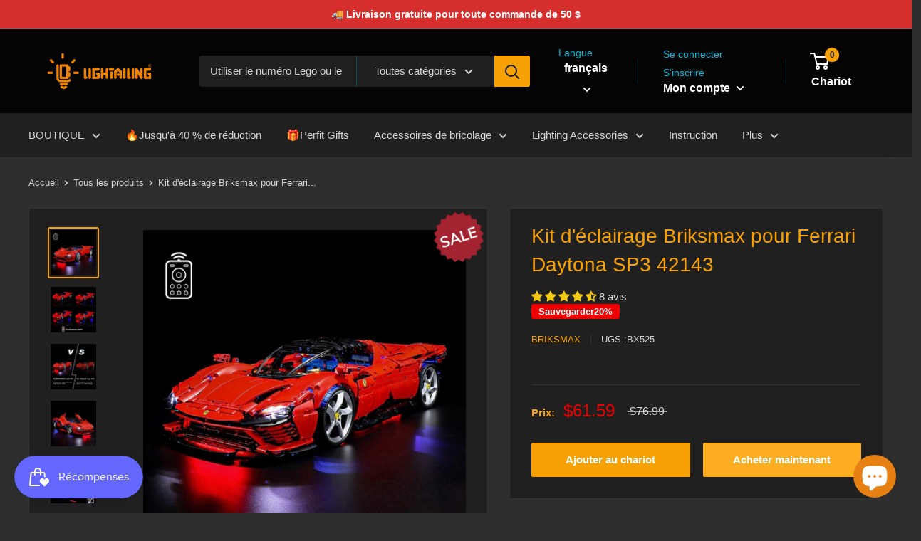

--- FILE ---
content_type: text/html; charset=utf-8
request_url: https://www.lightailing.com/fr/products/ferrari-daytona-sp3-42143-briksmax-light
body_size: 57409
content:
<!doctype html>

<html class="no-js" lang="fr">
  <head>

<meta name="google-site-verification" content="yyncTH2iQsyUoNPX8h5RVa5HaVpNmrRBdmaA_grtGdw" />
    
    <!-- Global site tag (gtag.js) - Google Analytics -->
<!--    
<script async src="https://www.googletagmanager.com/gtag/js?id=UA-127141994-1"></script>
<script>
  window.dataLayer = window.dataLayer || [];
  function gtag(){dataLayer.push(arguments);}
  gtag('js', new Date());

  gtag('config', 'UA-127141994-1');
</script>
-->

   <!--tiktok像素老代码 <meta name="google-site-verification" content="yyncTH2iQsyUoNPX8h5RVa5HaVpNmrRBdmaA_grtGdw" />
    <meta name="p:domain_verify" content="67231d098db3f3b4ff8bd0ac32a4b3ce"/>
<script>
  (function() {
    var ta = document.createElement('script'); ta.type = 'text/javascript'; ta.async = true;
    ta.src = 'https://analytics.tiktok.com/i18n/pixel/sdk.js?sdkid=BS2OED67TJFGI7V4BM2G';
    var s = document.getElementsByTagName('script')[0];
    s.parentNode.insertBefore(ta, s);
  })();
</script>-->
    
<meta name="msvalidate.01" content="5F7F0A0C4E5253E66F9EB141574B3BD0" />

<!-- Google Tag Manager Kyle -->
<script>(function(w,d,s,l,i){w[l]=w[l]||[];w[l].push({'gtm.start':
new Date().getTime(),event:'gtm.js'});var f=d.getElementsByTagName(s)[0],
j=d.createElement(s),dl=l!='dataLayer'?'&l='+l:'';j.async=true;j.src=
'https://www.googletagmanager.com/gtm.js?id='+i+dl;f.parentNode.insertBefore(j,f);
})(window,document,'script','dataLayer','GTM-5NN57GX');</script>
<!-- End Google Tag Manager -->

    <script type="text/javascript">
    (function(c,l,a,r,i,t,y){
        c[a]=c[a]||function(){(c[a].q=c[a].q||[]).push(arguments)};
        t=l.createElement(r);t.async=1;t.src="https://www.clarity.ms/tag/"+i;
        y=l.getElementsByTagName(r)[0];y.parentNode.insertBefore(t,y);
    })(window, document, "clarity", "script", "r1e6o5f8qe");
</script>
    
<!-- "snippets/booster-seo.liquid" was not rendered, the associated app was uninstalled -->
    <meta charset="utf-8"> 
    <meta http-equiv="X-UA-Compatible" content="IE=edge,chrome=1">
    <meta name="viewport" content="width=device-width, initial-scale=1.0, height=device-height, minimum-scale=1.0, maximum-scale=1.0">
    <meta name="theme-color" content="#f8a104"><title>
  Kit d&#39;éclairage pour Ferrari Daytona SP3 42143 (télécommande)
  &ndash; Lightailing 
</title>

<meta name="description" content="Ne manquez pas le kit d&#39;éclairage du véhicule Ferrari Daytona SP3 LEGO Technic 42143. Livraison gratuite maintenant. Vaut le prix. Un mode nuit incroyable qui plaira à tous." />

<link rel="canonical" href="https://www.lightailing.com/fr/products/ferrari-daytona-sp3-42143-briksmax-light" /><link rel="shortcut icon" href="//www.lightailing.com/cdn/shop/files/48_x_48px_48x48.png?v=1724209683" type="image/png"><link rel="preload" as="style" href="//www.lightailing.com/cdn/shop/t/36/assets/theme.scss.css?v=21267074411078061171754883813">

    <meta property="og:type" content="product">
  <meta property="og:title" content="Kit d&#39;éclairage Briksmax pour Ferrari Daytona SP3 42143"><meta property="og:image" content="http://www.lightailing.com/cdn/shop/products/ferrari-daytona-sp3-42143-briksmax-light-remote_1024x.jpg?v=1725868958">
    <meta property="og:image:secure_url" content="https://www.lightailing.com/cdn/shop/products/ferrari-daytona-sp3-42143-briksmax-light-remote_1024x.jpg?v=1725868958"><meta property="og:image" content="http://www.lightailing.com/cdn/shop/products/ferrari-daytona-sp3-42143-briksmax-light-effect_1024x.jpg?v=1758594931">
    <meta property="og:image:secure_url" content="https://www.lightailing.com/cdn/shop/products/ferrari-daytona-sp3-42143-briksmax-light-effect_1024x.jpg?v=1758594931"><meta property="og:image" content="http://www.lightailing.com/cdn/shop/products/ferrari-daytona-sp3-42143-briksmax-night-mode_1024x.jpg?v=1758594931">
    <meta property="og:image:secure_url" content="https://www.lightailing.com/cdn/shop/products/ferrari-daytona-sp3-42143-briksmax-night-mode_1024x.jpg?v=1758594931"><meta property="product:price:amount" content="61.59">
  <meta property="product:price:currency" content="USD"><meta property="og:description" content="Ne manquez pas le kit d&#39;éclairage du véhicule Ferrari Daytona SP3 LEGO Technic 42143. Livraison gratuite maintenant. Vaut le prix. Un mode nuit incroyable qui plaira à tous."><meta property="og:url" content="https://www.lightailing.com/fr/products/ferrari-daytona-sp3-42143-briksmax-light">
<meta property="og:site_name" content="Lightailing "><meta name="twitter:card" content="summary"><meta name="twitter:title" content="Kit d'éclairage Briksmax pour Ferrari Daytona SP3 42143">
  <meta name="twitter:description" content="Take your LEGO Technic 42143 Ferrari Daytona SP3 to the real world with our amazing led lighting kit. I am sure all of you will love the night mode of this luxurious supercar build.This light kit with Briksmax molding technique is designed especially for the Lego Technic Ferrari Daytona SP3 42143. We add led lights to the engine area, headlights, rear lights, cockpit and underneath of SP3. It comes with a remote, allowing you to control the lighting effect easily. So don&#39;t miss out and let&#39;s try to light it up!If you don&#39;t feel good about the lighting we designed, it&#39;s a good idea to select the lighting parts from our components range and add led lights to the Ferrari Daytona SP3 or the MOC set by yourself.INSTALLATION&amp;nbsp;&amp;nbsp;Follow BriksMax® step-by-step Instruction Book&amp;nbsp;and you&#39;ll find an easier way to make a">
  <meta name="twitter:image" content="https://www.lightailing.com/cdn/shop/products/ferrari-daytona-sp3-42143-briksmax-light-remote_600x600_crop_center.jpg?v=1725868958">
<link rel="preconnect" href="//fonts.shopifycdn.com">
    <link rel="dns-prefetch" href="//productreviews.shopifycdn.com">
    <link rel="dns-prefetch" href="//maps.googleapis.com">
    <link rel="dns-prefetch" href="//maps.gstatic.com">

    <script>window.performance && window.performance.mark && window.performance.mark('shopify.content_for_header.start');</script><meta name="google-site-verification" content="6gJc5V7Feg4-Wu_-Ac81keyEQeKhKCpnehRnuWjg_Lc">
<meta id="shopify-digital-wallet" name="shopify-digital-wallet" content="/4872732739/digital_wallets/dialog">
<meta name="shopify-checkout-api-token" content="60135d1b5ddacee8f9c990033956d1cf">
<meta id="in-context-paypal-metadata" data-shop-id="4872732739" data-venmo-supported="false" data-environment="production" data-locale="fr_FR" data-paypal-v4="true" data-currency="USD">
<link rel="alternate" hreflang="x-default" href="https://www.lightailing.com/products/ferrari-daytona-sp3-42143-briksmax-light">
<link rel="alternate" hreflang="en" href="https://www.lightailing.com/products/ferrari-daytona-sp3-42143-briksmax-light">
<link rel="alternate" hreflang="de" href="https://www.lightailing.com/de/products/ferrari-daytona-sp3-42143-briksmax-light">
<link rel="alternate" hreflang="fr" href="https://www.lightailing.com/fr/products/ferrari-daytona-sp3-42143-briksmax-light">
<link rel="alternate" type="application/json+oembed" href="https://www.lightailing.com/fr/products/ferrari-daytona-sp3-42143-briksmax-light.oembed">
<script async="async" src="/checkouts/internal/preloads.js?locale=fr-US"></script>
<script id="shopify-features" type="application/json">{"accessToken":"60135d1b5ddacee8f9c990033956d1cf","betas":["rich-media-storefront-analytics"],"domain":"www.lightailing.com","predictiveSearch":true,"shopId":4872732739,"locale":"fr"}</script>
<script>var Shopify = Shopify || {};
Shopify.shop = "lightailing-toy.myshopify.com";
Shopify.locale = "fr";
Shopify.currency = {"active":"USD","rate":"1.0"};
Shopify.country = "US";
Shopify.theme = {"name":"warehouse","id":127476957366,"schema_name":"Warehouse","schema_version":"1.6.5","theme_store_id":871,"role":"main"};
Shopify.theme.handle = "null";
Shopify.theme.style = {"id":null,"handle":null};
Shopify.cdnHost = "www.lightailing.com/cdn";
Shopify.routes = Shopify.routes || {};
Shopify.routes.root = "/fr/";</script>
<script type="module">!function(o){(o.Shopify=o.Shopify||{}).modules=!0}(window);</script>
<script>!function(o){function n(){var o=[];function n(){o.push(Array.prototype.slice.apply(arguments))}return n.q=o,n}var t=o.Shopify=o.Shopify||{};t.loadFeatures=n(),t.autoloadFeatures=n()}(window);</script>
<script id="shop-js-analytics" type="application/json">{"pageType":"product"}</script>
<script defer="defer" async type="module" src="//www.lightailing.com/cdn/shopifycloud/shop-js/modules/v2/client.init-shop-cart-sync_INwxTpsh.fr.esm.js"></script>
<script defer="defer" async type="module" src="//www.lightailing.com/cdn/shopifycloud/shop-js/modules/v2/chunk.common_YNAa1F1g.esm.js"></script>
<script type="module">
  await import("//www.lightailing.com/cdn/shopifycloud/shop-js/modules/v2/client.init-shop-cart-sync_INwxTpsh.fr.esm.js");
await import("//www.lightailing.com/cdn/shopifycloud/shop-js/modules/v2/chunk.common_YNAa1F1g.esm.js");

  window.Shopify.SignInWithShop?.initShopCartSync?.({"fedCMEnabled":true,"windoidEnabled":true});

</script>
<script>(function() {
  var isLoaded = false;
  function asyncLoad() {
    if (isLoaded) return;
    isLoaded = true;
    var urls = ["\/\/cdn.shopify.com\/proxy\/20bb5e2de7255942a7e34048bb2d8668887368a5dfd6515bd67f14ecb8b9162d\/api.goaffpro.com\/loader.js?shop=lightailing-toy.myshopify.com\u0026sp-cache-control=cHVibGljLCBtYXgtYWdlPTkwMA","https:\/\/js.smile.io\/v1\/smile-shopify.js?shop=lightailing-toy.myshopify.com","https:\/\/ecommplugins-scripts.trustpilot.com\/v2.1\/js\/header.min.js?settings=eyJrZXkiOiJodVdzTFp4MThwTHNkVVM4IiwicyI6Im5vbmUifQ==\u0026shop=lightailing-toy.myshopify.com","https:\/\/ecommplugins-scripts.trustpilot.com\/v2.1\/js\/success.min.js?settings=eyJrZXkiOiJodVdzTFp4MThwTHNkVVM4IiwicyI6Im5vbmUiLCJ0IjpbIm9yZGVycy9mdWxmaWxsZWQiXSwidiI6IiIsImEiOiIifQ==\u0026shop=lightailing-toy.myshopify.com","https:\/\/ecommplugins-trustboxsettings.trustpilot.com\/lightailing-toy.myshopify.com.js?settings=1747295175230\u0026shop=lightailing-toy.myshopify.com","https:\/\/widget.trustpilot.com\/bootstrap\/v5\/tp.widget.sync.bootstrap.min.js?shop=lightailing-toy.myshopify.com","https:\/\/cdn.hextom.com\/js\/ultimatesalesboost.js?shop=lightailing-toy.myshopify.com"];
    for (var i = 0; i < urls.length; i++) {
      var s = document.createElement('script');
      s.type = 'text/javascript';
      s.async = true;
      s.src = urls[i];
      var x = document.getElementsByTagName('script')[0];
      x.parentNode.insertBefore(s, x);
    }
  };
  if(window.attachEvent) {
    window.attachEvent('onload', asyncLoad);
  } else {
    window.addEventListener('load', asyncLoad, false);
  }
})();</script>
<script id="__st">var __st={"a":4872732739,"offset":28800,"reqid":"c48a70cd-6294-4fe3-a0f0-f03afc9fc6c8-1768971958","pageurl":"www.lightailing.com\/fr\/products\/ferrari-daytona-sp3-42143-briksmax-light","u":"f17893ed2e66","p":"product","rtyp":"product","rid":7394770223286};</script>
<script>window.ShopifyPaypalV4VisibilityTracking = true;</script>
<script id="captcha-bootstrap">!function(){'use strict';const t='contact',e='account',n='new_comment',o=[[t,t],['blogs',n],['comments',n],[t,'customer']],c=[[e,'customer_login'],[e,'guest_login'],[e,'recover_customer_password'],[e,'create_customer']],r=t=>t.map((([t,e])=>`form[action*='/${t}']:not([data-nocaptcha='true']) input[name='form_type'][value='${e}']`)).join(','),a=t=>()=>t?[...document.querySelectorAll(t)].map((t=>t.form)):[];function s(){const t=[...o],e=r(t);return a(e)}const i='password',u='form_key',d=['recaptcha-v3-token','g-recaptcha-response','h-captcha-response',i],f=()=>{try{return window.sessionStorage}catch{return}},m='__shopify_v',_=t=>t.elements[u];function p(t,e,n=!1){try{const o=window.sessionStorage,c=JSON.parse(o.getItem(e)),{data:r}=function(t){const{data:e,action:n}=t;return t[m]||n?{data:e,action:n}:{data:t,action:n}}(c);for(const[e,n]of Object.entries(r))t.elements[e]&&(t.elements[e].value=n);n&&o.removeItem(e)}catch(o){console.error('form repopulation failed',{error:o})}}const l='form_type',E='cptcha';function T(t){t.dataset[E]=!0}const w=window,h=w.document,L='Shopify',v='ce_forms',y='captcha';let A=!1;((t,e)=>{const n=(g='f06e6c50-85a8-45c8-87d0-21a2b65856fe',I='https://cdn.shopify.com/shopifycloud/storefront-forms-hcaptcha/ce_storefront_forms_captcha_hcaptcha.v1.5.2.iife.js',D={infoText:'Protégé par hCaptcha',privacyText:'Confidentialité',termsText:'Conditions'},(t,e,n)=>{const o=w[L][v],c=o.bindForm;if(c)return c(t,g,e,D).then(n);var r;o.q.push([[t,g,e,D],n]),r=I,A||(h.body.append(Object.assign(h.createElement('script'),{id:'captcha-provider',async:!0,src:r})),A=!0)});var g,I,D;w[L]=w[L]||{},w[L][v]=w[L][v]||{},w[L][v].q=[],w[L][y]=w[L][y]||{},w[L][y].protect=function(t,e){n(t,void 0,e),T(t)},Object.freeze(w[L][y]),function(t,e,n,w,h,L){const[v,y,A,g]=function(t,e,n){const i=e?o:[],u=t?c:[],d=[...i,...u],f=r(d),m=r(i),_=r(d.filter((([t,e])=>n.includes(e))));return[a(f),a(m),a(_),s()]}(w,h,L),I=t=>{const e=t.target;return e instanceof HTMLFormElement?e:e&&e.form},D=t=>v().includes(t);t.addEventListener('submit',(t=>{const e=I(t);if(!e)return;const n=D(e)&&!e.dataset.hcaptchaBound&&!e.dataset.recaptchaBound,o=_(e),c=g().includes(e)&&(!o||!o.value);(n||c)&&t.preventDefault(),c&&!n&&(function(t){try{if(!f())return;!function(t){const e=f();if(!e)return;const n=_(t);if(!n)return;const o=n.value;o&&e.removeItem(o)}(t);const e=Array.from(Array(32),(()=>Math.random().toString(36)[2])).join('');!function(t,e){_(t)||t.append(Object.assign(document.createElement('input'),{type:'hidden',name:u})),t.elements[u].value=e}(t,e),function(t,e){const n=f();if(!n)return;const o=[...t.querySelectorAll(`input[type='${i}']`)].map((({name:t})=>t)),c=[...d,...o],r={};for(const[a,s]of new FormData(t).entries())c.includes(a)||(r[a]=s);n.setItem(e,JSON.stringify({[m]:1,action:t.action,data:r}))}(t,e)}catch(e){console.error('failed to persist form',e)}}(e),e.submit())}));const S=(t,e)=>{t&&!t.dataset[E]&&(n(t,e.some((e=>e===t))),T(t))};for(const o of['focusin','change'])t.addEventListener(o,(t=>{const e=I(t);D(e)&&S(e,y())}));const B=e.get('form_key'),M=e.get(l),P=B&&M;t.addEventListener('DOMContentLoaded',(()=>{const t=y();if(P)for(const e of t)e.elements[l].value===M&&p(e,B);[...new Set([...A(),...v().filter((t=>'true'===t.dataset.shopifyCaptcha))])].forEach((e=>S(e,t)))}))}(h,new URLSearchParams(w.location.search),n,t,e,['guest_login'])})(!0,!0)}();</script>
<script integrity="sha256-4kQ18oKyAcykRKYeNunJcIwy7WH5gtpwJnB7kiuLZ1E=" data-source-attribution="shopify.loadfeatures" defer="defer" src="//www.lightailing.com/cdn/shopifycloud/storefront/assets/storefront/load_feature-a0a9edcb.js" crossorigin="anonymous"></script>
<script data-source-attribution="shopify.dynamic_checkout.dynamic.init">var Shopify=Shopify||{};Shopify.PaymentButton=Shopify.PaymentButton||{isStorefrontPortableWallets:!0,init:function(){window.Shopify.PaymentButton.init=function(){};var t=document.createElement("script");t.src="https://www.lightailing.com/cdn/shopifycloud/portable-wallets/latest/portable-wallets.fr.js",t.type="module",document.head.appendChild(t)}};
</script>
<script data-source-attribution="shopify.dynamic_checkout.buyer_consent">
  function portableWalletsHideBuyerConsent(e){var t=document.getElementById("shopify-buyer-consent"),n=document.getElementById("shopify-subscription-policy-button");t&&n&&(t.classList.add("hidden"),t.setAttribute("aria-hidden","true"),n.removeEventListener("click",e))}function portableWalletsShowBuyerConsent(e){var t=document.getElementById("shopify-buyer-consent"),n=document.getElementById("shopify-subscription-policy-button");t&&n&&(t.classList.remove("hidden"),t.removeAttribute("aria-hidden"),n.addEventListener("click",e))}window.Shopify?.PaymentButton&&(window.Shopify.PaymentButton.hideBuyerConsent=portableWalletsHideBuyerConsent,window.Shopify.PaymentButton.showBuyerConsent=portableWalletsShowBuyerConsent);
</script>
<script>
  function portableWalletsCleanup(e){e&&e.src&&console.error("Failed to load portable wallets script "+e.src);var t=document.querySelectorAll("shopify-accelerated-checkout .shopify-payment-button__skeleton, shopify-accelerated-checkout-cart .wallet-cart-button__skeleton"),e=document.getElementById("shopify-buyer-consent");for(let e=0;e<t.length;e++)t[e].remove();e&&e.remove()}function portableWalletsNotLoadedAsModule(e){e instanceof ErrorEvent&&"string"==typeof e.message&&e.message.includes("import.meta")&&"string"==typeof e.filename&&e.filename.includes("portable-wallets")&&(window.removeEventListener("error",portableWalletsNotLoadedAsModule),window.Shopify.PaymentButton.failedToLoad=e,"loading"===document.readyState?document.addEventListener("DOMContentLoaded",window.Shopify.PaymentButton.init):window.Shopify.PaymentButton.init())}window.addEventListener("error",portableWalletsNotLoadedAsModule);
</script>

<script type="module" src="https://www.lightailing.com/cdn/shopifycloud/portable-wallets/latest/portable-wallets.fr.js" onError="portableWalletsCleanup(this)" crossorigin="anonymous"></script>
<script nomodule>
  document.addEventListener("DOMContentLoaded", portableWalletsCleanup);
</script>

<script id='scb4127' type='text/javascript' async='' src='https://www.lightailing.com/cdn/shopifycloud/privacy-banner/storefront-banner.js'></script><link id="shopify-accelerated-checkout-styles" rel="stylesheet" media="screen" href="https://www.lightailing.com/cdn/shopifycloud/portable-wallets/latest/accelerated-checkout-backwards-compat.css" crossorigin="anonymous">
<style id="shopify-accelerated-checkout-cart">
        #shopify-buyer-consent {
  margin-top: 1em;
  display: inline-block;
  width: 100%;
}

#shopify-buyer-consent.hidden {
  display: none;
}

#shopify-subscription-policy-button {
  background: none;
  border: none;
  padding: 0;
  text-decoration: underline;
  font-size: inherit;
  cursor: pointer;
}

#shopify-subscription-policy-button::before {
  box-shadow: none;
}

      </style>

<script>window.performance && window.performance.mark && window.performance.mark('shopify.content_for_header.end');</script>

  <script>window.beans_cjs_id = ''; window.beans_cjs_email = '';</script> 


    
  <script type="application/ld+json">
  {
    "@context": "https://schema.org",
    "@type": "Product",
    "productID": 7394770223286,
    "offers": [{
          "@type": "Offer",
          "name": "Default Title",
          "availability":"https://schema.org/InStock",
          "price": 61.59,
          "priceCurrency": "USD",
          "priceValidUntil": "2026-01-31","sku": "BX525",
          "url": "/fr/products/ferrari-daytona-sp3-42143-briksmax-light?variant=41607215775926"
        }
],"aggregateRating": {
        "@type": "AggregateRating",
        "ratingValue": "4.5",
        "reviewCount": "8",
        "worstRating": "1.0",
        "bestRating": "5.0"
      },"brand": {
      "@type": "Brand",
      "name": "BriksMax"
    },
    "name": "Kit d'éclairage Briksmax pour Ferrari Daytona SP3 42143",
    "description": "Take your LEGO Technic 42143 Ferrari Daytona SP3 to the real world with our amazing led lighting kit. I am sure all of you will love the night mode of this luxurious supercar build.This light kit with Briksmax molding technique is designed especially for the Lego Technic Ferrari Daytona SP3 42143. We add led lights to the engine area, headlights, rear lights, cockpit and underneath of SP3. It comes with a remote, allowing you to control the lighting effect easily. So don't miss out and let's try to light it up!If you don't feel good about the lighting we designed, it's a good idea to select the lighting parts from our components range and add led lights to the Ferrari Daytona SP3 or the MOC set by yourself.INSTALLATION\u0026nbsp;\u0026nbsp;Follow BriksMax® step-by-step Instruction Book\u0026nbsp;and you'll find an easier way to make a huge upgrade to your favorite Ferrari Daytona SP3 42143. All our kits are plug and play - no electronics knowledge needed!►Browse on the\u0026nbsp;User Guide, which can be a great help in latter installing.\u0026nbsp;►Test the product to see if it works properly before installation.\u0026nbsp;►Prepare batteries or brick separator\u0026nbsp;in advance.SHIPPING \u0026amp; WARRANTYDelivery►The majority of countries have delivery periods of roughly ten business days.\u0026nbsp;►By selecting your country and region and entering your postcode in the \"Estimate shipping\" form below, you can find out more accurate information about delivery times and costs.Warranty►Lightailing product enjoys a two years warranty from the date for sale.►Briksmax product enjoys a one years warranty from the date for sale.Returns►If you want to cancel the order, it is important to be done before shipment.►If your order has already been shipped, you may refuse to sign for it when it arrives, but please return it to us in its original condition (unused and unopened).►If there are any quality issues with the item as a result of our error, you will be eligible for an exchange within 15 days of order delivery.If you would like to find out more, please see the Returns and Refunds Policy page.IMPORTANT NOTE►This set is a led lighting kit only, Lego sets are not included.►Products contain small parts that may represent a choking hazard.►Products are not intended to be used by children under\u0026nbsp;6 years old.►Children who use our products do so under adult supervision.",
    "category": "Kits d'éclairage technique BriksMax",
    "url": "/fr/products/ferrari-daytona-sp3-42143-briksmax-light",
    "sku": "BX525",
    "image": {
      "@type": "ImageObject",
      "url": "https://www.lightailing.com/cdn/shop/products/ferrari-daytona-sp3-42143-briksmax-light-remote.jpg?v=1725868958&width=1024",
      "image": "https://www.lightailing.com/cdn/shop/products/ferrari-daytona-sp3-42143-briksmax-light-remote.jpg?v=1725868958&width=1024",
      "name": "",
      "width": "1024",
      "height": "1024"
    }
  }
  </script>



  <script type="application/ld+json">
  {
    "@context": "https://schema.org",
    "@type": "BreadcrumbList",
  "itemListElement": [{
      "@type": "ListItem",
      "position": 1,
      "name": "Translation missing: fr.general.home",
      "item": "https://www.lightailing.com"
    },{
          "@type": "ListItem",
          "position": 2,
          "name": "Kit d'éclairage Briksmax pour Ferrari Daytona SP3 42143",
          "item": "https://www.lightailing.com/fr/products/ferrari-daytona-sp3-42143-briksmax-light"
        }]
  }
  </script>



    <script>
      // This allows to expose several variables to the global scope, to be used in scripts
      window.theme = {
        template: "product",
        localeRootUrl: "\/fr",
        shopCurrency: "USD",
        cartCount: 0,
        customerId: null,
        moneyFormat: "\u003cspan class=money\u003e${{amount}}\u003c\/span\u003e",
        moneyWithCurrencyFormat: "\u003cspan class=money\u003e${{amount}} USD\u003c\/span\u003e",
        useNativeMultiCurrency: false,
        currencyConversionEnabled: false,
        currencyConversionMoneyFormat: "money_format",
        currencyConversionRoundAmounts: false,
        showDiscount: true,
        discountMode: "percentage",
        searchMode: "product,article,page",
        cartType: "page"
      };

      window.languages = {
        collectionOnSaleLabel: "Sauvegarder{{savings}}",
        productFormUnavailable: "Indisponible",
        productFormAddToCart: "Ajouter au chariot",
        productFormSoldOut: "Épuisé",
        shippingEstimatorNoResults: "Aucune expédition n\u0026#39;a pu être trouvée pour votre adresse.",
        shippingEstimatorOneResult: "Il y a un tarif d\u0026#39;expédition pour votre adresse:",
        shippingEstimatorMultipleResults: "Il y a {{count}} tarifs d\u0026#39;expédition pour votre adresse:",
        shippingEstimatorErrors: "Il y a des erreurs:"
      };

      window.lazySizesConfig = {
        loadHidden: false,
        hFac: 0.8,
        expFactor: 3,
        customMedia: {
          '--phone': '(max-width: 640px)',
          '--tablet': '(min-width: 641px) and (max-width: 1023px)',
          '--lap': '(min-width: 1024px)'
        }
      };

      document.documentElement.className = document.documentElement.className.replace('no-js', 'js');
    </script>

    <script src="//www.lightailing.com/cdn/shop/t/36/assets/lazysizes.min.js?v=38423348123636194381635409031" async></script>

    
<script src="//polyfill-fastly.net/v3/polyfill.min.js?unknown=polyfill&features=fetch,Element.prototype.closest,Element.prototype.matches,Element.prototype.remove,Element.prototype.classList,Array.prototype.includes,Array.prototype.fill,String.prototype.includes,String.prototype.padStart,Object.assign,CustomEvent,Intl,URL,DOMTokenList,IntersectionObserver,IntersectionObserverEntry" defer></script>
    <script src="//www.lightailing.com/cdn/shop/t/36/assets/libs.min.js?v=36629197183099365621635409032" defer></script>
    <script src="//www.lightailing.com/cdn/shop/t/36/assets/theme.js?v=63832175430168289571635409036" defer></script>
    <script src="//www.lightailing.com/cdn/shop/t/36/assets/custom.js?v=15207904720664398381635409026" defer></script>

    <link rel="stylesheet" href="//www.lightailing.com/cdn/shop/t/36/assets/theme.scss.css?v=21267074411078061171754883813">
    
<!-- Start of Judge.me Core -->
<link rel="dns-prefetch" href="https://cdn.judge.me/">
<script data-cfasync='false' class='jdgm-settings-script'>window.jdgmSettings={"pagination":5,"disable_web_reviews":false,"badge_no_review_text":"Aucun avis","badge_n_reviews_text":"{{ n }} avis","badge_star_color":"#f5ca16","hide_badge_preview_if_no_reviews":true,"badge_hide_text":false,"enforce_center_preview_badge":false,"widget_title":"Avis Clients","widget_open_form_text":"Écrire un avis","widget_close_form_text":"Annuler l'avis","widget_refresh_page_text":"Actualiser la page","widget_summary_text":"Basé sur {{ number_of_reviews }} avis","widget_no_review_text":"Soyez le premier à écrire un avis","widget_name_field_text":"Nom d'affichage","widget_verified_name_field_text":"Nom vérifié (public)","widget_name_placeholder_text":"Nom d'affichage","widget_required_field_error_text":"Ce champ est obligatoire.","widget_email_field_text":"Adresse email","widget_verified_email_field_text":"Email vérifié (privé, ne peut pas être modifié)","widget_email_placeholder_text":"Votre adresse email","widget_email_field_error_text":"Veuillez entrer une adresse email valide.","widget_rating_field_text":"Évaluation","widget_review_title_field_text":"Titre de l'avis","widget_review_title_placeholder_text":"Donnez un titre à votre avis","widget_review_body_field_text":"Contenu de l'avis","widget_review_body_placeholder_text":"Commencez à écrire ici...","widget_pictures_field_text":"Photo/Vidéo (facultatif)","widget_submit_review_text":"Soumettre l'avis","widget_submit_verified_review_text":"Soumettre un avis vérifié","widget_submit_success_msg_with_auto_publish":"Merci ! Veuillez actualiser la page dans quelques instants pour voir votre avis. Vous pouvez supprimer ou modifier votre avis en vous connectant à \u003ca href='https://judge.me/login' target='_blank' rel='nofollow noopener'\u003eJudge.me\u003c/a\u003e","widget_submit_success_msg_no_auto_publish":"Merci ! Votre avis sera publié dès qu'il sera approuvé par l'administrateur de la boutique. Vous pouvez supprimer ou modifier votre avis en vous connectant à \u003ca href='https://judge.me/login' target='_blank' rel='nofollow noopener'\u003eJudge.me\u003c/a\u003e","widget_show_default_reviews_out_of_total_text":"Affichage de {{ n_reviews_shown }} sur {{ n_reviews }} avis.","widget_show_all_link_text":"Tout afficher","widget_show_less_link_text":"Afficher moins","widget_author_said_text":"{{ reviewer_name }} a dit :","widget_days_text":"il y a {{ n }} jour/jours","widget_weeks_text":"il y a {{ n }} semaine/semaines","widget_months_text":"il y a {{ n }} mois","widget_years_text":"il y a {{ n }} an/ans","widget_yesterday_text":"Hier","widget_today_text":"Aujourd'hui","widget_replied_text":"\u003e\u003e {{ shop_name }} a répondu :","widget_read_more_text":"Lire plus","widget_reviewer_name_as_initial":"","widget_rating_filter_color":"","widget_rating_filter_see_all_text":"Voir tous les avis","widget_sorting_most_recent_text":"Plus récents","widget_sorting_highest_rating_text":"Meilleures notes","widget_sorting_lowest_rating_text":"Notes les plus basses","widget_sorting_with_pictures_text":"Uniquement les photos","widget_sorting_most_helpful_text":"Plus utiles","widget_open_question_form_text":"Poser une question","widget_reviews_subtab_text":"Avis","widget_questions_subtab_text":"Questions","widget_question_label_text":"Question","widget_answer_label_text":"Réponse","widget_question_placeholder_text":"Écrivez votre question ici","widget_submit_question_text":"Soumettre la question","widget_question_submit_success_text":"Merci pour votre question ! Nous vous notifierons dès qu'elle aura une réponse.","widget_star_color":"#fedd06","verified_badge_text":"Vérifié","verified_badge_bg_color":"#19da98","verified_badge_text_color":"#fffafa","verified_badge_placement":"left-of-reviewer-name","widget_review_max_height":"","widget_hide_border":false,"widget_social_share":false,"widget_thumb":false,"widget_review_location_show":false,"widget_location_format":"country_iso_code","all_reviews_include_out_of_store_products":true,"all_reviews_out_of_store_text":"(hors boutique)","all_reviews_pagination":100,"all_reviews_product_name_prefix_text":"à propos de","enable_review_pictures":true,"enable_question_anwser":false,"widget_theme":"","review_date_format":"mm/dd/yyyy","default_sort_method":"most-recent","widget_product_reviews_subtab_text":"Avis Produits","widget_shop_reviews_subtab_text":"Avis Boutique","widget_other_products_reviews_text":"Avis pour d'autres produits","widget_store_reviews_subtab_text":"Avis de la boutique","widget_no_store_reviews_text":"Cette boutique n'a pas encore reçu d'avis","widget_web_restriction_product_reviews_text":"Ce produit n'a pas encore reçu d'avis","widget_no_items_text":"Aucun élément trouvé","widget_show_more_text":"Afficher plus","widget_write_a_store_review_text":"Écrire un avis sur la boutique","widget_other_languages_heading":"Avis dans d'autres langues","widget_translate_review_text":"Traduire l'avis en {{ language }}","widget_translating_review_text":"Traduction en cours...","widget_show_original_translation_text":"Afficher l'original ({{ language }})","widget_translate_review_failed_text":"Impossible de traduire cet avis.","widget_translate_review_retry_text":"Réessayer","widget_translate_review_try_again_later_text":"Réessayez plus tard","show_product_url_for_grouped_product":false,"widget_sorting_pictures_first_text":"Photos en premier","show_pictures_on_all_rev_page_mobile":true,"show_pictures_on_all_rev_page_desktop":false,"floating_tab_hide_mobile_install_preference":false,"floating_tab_button_name":"★ Avis","floating_tab_title":"Laissons nos clients parler pour nous","floating_tab_button_color":"#ffffff","floating_tab_button_background_color":"#080000","floating_tab_url":"","floating_tab_url_enabled":true,"floating_tab_tab_style":"text","all_reviews_text_badge_text":"Les clients nous notent {{ shop.metafields.judgeme.all_reviews_rating | round: 1 }}/5 basé sur {{ shop.metafields.judgeme.all_reviews_count }} avis.","all_reviews_text_badge_text_branded_style":"{{ shop.metafields.judgeme.all_reviews_rating | round: 1 }} sur 5 étoiles basé sur {{ shop.metafields.judgeme.all_reviews_count }} avis","is_all_reviews_text_badge_a_link":false,"show_stars_for_all_reviews_text_badge":true,"all_reviews_text_badge_url":"","all_reviews_text_style":"text","all_reviews_text_color_style":"judgeme_brand_color","all_reviews_text_color":"#108474","all_reviews_text_show_jm_brand":true,"featured_carousel_show_header":true,"featured_carousel_title":"Laissons nos clients parler pour nous","testimonials_carousel_title":"Les clients nous disent","videos_carousel_title":"Histoire de clients réels","cards_carousel_title":"Les clients nous disent","featured_carousel_count_text":"sur {{ n }} avis","featured_carousel_add_link_to_all_reviews_page":true,"featured_carousel_url":"https://www.lightailing.com/pages/review","featured_carousel_show_images":true,"featured_carousel_autoslide_interval":5,"featured_carousel_arrows_on_the_sides":false,"featured_carousel_height":250,"featured_carousel_width":90,"featured_carousel_image_size":1,"featured_carousel_image_height":250,"featured_carousel_arrow_color":"#eeeeee","verified_count_badge_style":"vintage","verified_count_badge_orientation":"horizontal","verified_count_badge_color_style":"judgeme_brand_color","verified_count_badge_color":"#108474","is_verified_count_badge_a_link":false,"verified_count_badge_url":"","verified_count_badge_show_jm_brand":true,"widget_rating_preset_default":0,"widget_first_sub_tab":"product-reviews","widget_show_histogram":true,"widget_histogram_use_custom_color":false,"widget_pagination_use_custom_color":false,"widget_star_use_custom_color":true,"widget_verified_badge_use_custom_color":true,"widget_write_review_use_custom_color":false,"picture_reminder_submit_button":"Télécharger des photos","enable_review_videos":true,"mute_video_by_default":false,"widget_sorting_videos_first_text":"Vidéos en premier","widget_review_pending_text":"En attente","featured_carousel_items_for_large_screen":3,"social_share_options_order":"Facebook,Twitter","remove_microdata_snippet":false,"disable_json_ld":false,"enable_json_ld_products":false,"preview_badge_show_question_text":false,"preview_badge_no_question_text":"Aucune question","preview_badge_n_question_text":"{{ number_of_questions }} question/questions","qa_badge_show_icon":false,"qa_badge_position":"same-row","remove_judgeme_branding":false,"widget_add_search_bar":false,"widget_search_bar_placeholder":"Recherche","widget_sorting_verified_only_text":"Vérifiés uniquement","featured_carousel_theme":"focused","featured_carousel_show_rating":true,"featured_carousel_show_title":true,"featured_carousel_show_body":true,"featured_carousel_show_date":false,"featured_carousel_show_reviewer":true,"featured_carousel_show_product":false,"featured_carousel_header_background_color":"#108474","featured_carousel_header_text_color":"#ffffff","featured_carousel_name_product_separator":"reviewed","featured_carousel_full_star_background":"#108474","featured_carousel_empty_star_background":"#dadada","featured_carousel_vertical_theme_background":"#f9fafb","featured_carousel_verified_badge_enable":false,"featured_carousel_verified_badge_color":"#108474","featured_carousel_border_style":"round","featured_carousel_review_line_length_limit":3,"featured_carousel_more_reviews_button_text":"Lire plus d'avis","featured_carousel_view_product_button_text":"Voir le produit","all_reviews_page_load_reviews_on":"scroll","all_reviews_page_load_more_text":"Charger plus d'avis","disable_fb_tab_reviews":false,"enable_ajax_cdn_cache":false,"widget_public_name_text":"affiché publiquement comme","default_reviewer_name":"John Smith","default_reviewer_name_has_non_latin":true,"widget_reviewer_anonymous":"Anonyme","medals_widget_title":"Médailles d'avis Judge.me","medals_widget_background_color":"#f9fafb","medals_widget_position":"footer_all_pages","medals_widget_border_color":"#f9fafb","medals_widget_verified_text_position":"left","medals_widget_use_monochromatic_version":false,"medals_widget_elements_color":"#108474","show_reviewer_avatar":true,"widget_invalid_yt_video_url_error_text":"Pas une URL de vidéo YouTube","widget_max_length_field_error_text":"Veuillez ne pas dépasser {0} caractères.","widget_show_country_flag":false,"widget_show_collected_via_shop_app":true,"widget_verified_by_shop_badge_style":"light","widget_verified_by_shop_text":"Vérifié par la boutique","widget_show_photo_gallery":false,"widget_load_with_code_splitting":true,"widget_ugc_install_preference":false,"widget_ugc_title":"Fait par nous, partagé par vous","widget_ugc_subtitle":"Taguez-nous pour voir votre photo mise en avant sur notre page","widget_ugc_arrows_color":"#ffffff","widget_ugc_primary_button_text":"Acheter maintenant","widget_ugc_primary_button_background_color":"#108474","widget_ugc_primary_button_text_color":"#ffffff","widget_ugc_primary_button_border_width":"0","widget_ugc_primary_button_border_style":"none","widget_ugc_primary_button_border_color":"#108474","widget_ugc_primary_button_border_radius":"25","widget_ugc_secondary_button_text":"Charger plus","widget_ugc_secondary_button_background_color":"#ffffff","widget_ugc_secondary_button_text_color":"#108474","widget_ugc_secondary_button_border_width":"2","widget_ugc_secondary_button_border_style":"solid","widget_ugc_secondary_button_border_color":"#108474","widget_ugc_secondary_button_border_radius":"25","widget_ugc_reviews_button_text":"Voir les avis","widget_ugc_reviews_button_background_color":"#ffffff","widget_ugc_reviews_button_text_color":"#108474","widget_ugc_reviews_button_border_width":"2","widget_ugc_reviews_button_border_style":"solid","widget_ugc_reviews_button_border_color":"#108474","widget_ugc_reviews_button_border_radius":"25","widget_ugc_reviews_button_link_to":"judgeme-reviews-page","widget_ugc_show_post_date":true,"widget_ugc_max_width":"800","widget_rating_metafield_value_type":true,"widget_primary_color":"#108474","widget_enable_secondary_color":false,"widget_secondary_color":"#edf5f5","widget_summary_average_rating_text":"{{ average_rating }} sur 5","widget_media_grid_title":"Photos \u0026 vidéos clients","widget_media_grid_see_more_text":"Voir plus","widget_round_style":false,"widget_show_product_medals":true,"widget_verified_by_judgeme_text":"Vérifié par Judge.me","widget_show_store_medals":true,"widget_verified_by_judgeme_text_in_store_medals":"Vérifié par Judge.me","widget_media_field_exceed_quantity_message":"Désolé, nous ne pouvons accepter que {{ max_media }} pour un avis.","widget_media_field_exceed_limit_message":"{{ file_name }} est trop volumineux, veuillez sélectionner un {{ media_type }} de moins de {{ size_limit }}MB.","widget_review_submitted_text":"Avis soumis !","widget_question_submitted_text":"Question soumise !","widget_close_form_text_question":"Annuler","widget_write_your_answer_here_text":"Écrivez votre réponse ici","widget_enabled_branded_link":true,"widget_show_collected_by_judgeme":false,"widget_reviewer_name_color":"","widget_write_review_text_color":"","widget_write_review_bg_color":"","widget_collected_by_judgeme_text":"collecté par Judge.me","widget_pagination_type":"standard","widget_load_more_text":"Charger plus","widget_load_more_color":"#108474","widget_full_review_text":"Avis complet","widget_read_more_reviews_text":"Lire plus d'avis","widget_read_questions_text":"Lire les questions","widget_questions_and_answers_text":"Questions \u0026 Réponses","widget_verified_by_text":"Vérifié par","widget_verified_text":"Vérifié","widget_number_of_reviews_text":"{{ number_of_reviews }} avis","widget_back_button_text":"Retour","widget_next_button_text":"Suivant","widget_custom_forms_filter_button":"Filtres","custom_forms_style":"vertical","widget_show_review_information":false,"how_reviews_are_collected":"Comment les avis sont-ils collectés ?","widget_show_review_keywords":false,"widget_gdpr_statement":"Comment nous utilisons vos données : Nous vous contacterons uniquement à propos de l'avis que vous avez laissé, et seulement si nécessaire. En soumettant votre avis, vous acceptez les \u003ca href='https://judge.me/terms' target='_blank' rel='nofollow noopener'\u003econditions\u003c/a\u003e, la \u003ca href='https://judge.me/privacy' target='_blank' rel='nofollow noopener'\u003epolitique de confidentialité\u003c/a\u003e et les \u003ca href='https://judge.me/content-policy' target='_blank' rel='nofollow noopener'\u003epolitiques de contenu\u003c/a\u003e de Judge.me.","widget_multilingual_sorting_enabled":false,"widget_translate_review_content_enabled":false,"widget_translate_review_content_method":"manual","popup_widget_review_selection":"automatically_with_pictures","popup_widget_round_border_style":true,"popup_widget_show_title":true,"popup_widget_show_body":true,"popup_widget_show_reviewer":false,"popup_widget_show_product":true,"popup_widget_show_pictures":true,"popup_widget_use_review_picture":true,"popup_widget_show_on_home_page":true,"popup_widget_show_on_product_page":true,"popup_widget_show_on_collection_page":true,"popup_widget_show_on_cart_page":true,"popup_widget_position":"bottom_left","popup_widget_first_review_delay":5,"popup_widget_duration":5,"popup_widget_interval":5,"popup_widget_review_count":5,"popup_widget_hide_on_mobile":true,"review_snippet_widget_round_border_style":true,"review_snippet_widget_card_color":"#FFFFFF","review_snippet_widget_slider_arrows_background_color":"#FFFFFF","review_snippet_widget_slider_arrows_color":"#000000","review_snippet_widget_star_color":"#108474","show_product_variant":false,"all_reviews_product_variant_label_text":"Variante : ","widget_show_verified_branding":false,"widget_ai_summary_title":"Les clients disent","widget_ai_summary_disclaimer":"Résumé des avis généré par IA basé sur les avis clients récents","widget_show_ai_summary":false,"widget_show_ai_summary_bg":false,"widget_show_review_title_input":true,"redirect_reviewers_invited_via_email":"review_widget","request_store_review_after_product_review":false,"request_review_other_products_in_order":false,"review_form_color_scheme":"default","review_form_corner_style":"square","review_form_star_color":{},"review_form_text_color":"#333333","review_form_background_color":"#ffffff","review_form_field_background_color":"#fafafa","review_form_button_color":{},"review_form_button_text_color":"#ffffff","review_form_modal_overlay_color":"#000000","review_content_screen_title_text":"Comment évalueriez-vous ce produit ?","review_content_introduction_text":"Nous serions ravis que vous partagiez un peu votre expérience.","store_review_form_title_text":"Comment évalueriez-vous cette boutique ?","store_review_form_introduction_text":"Nous serions ravis que vous partagiez un peu votre expérience.","show_review_guidance_text":true,"one_star_review_guidance_text":"Mauvais","five_star_review_guidance_text":"Excellent","customer_information_screen_title_text":"À propos de vous","customer_information_introduction_text":"Veuillez nous en dire plus sur vous.","custom_questions_screen_title_text":"Votre expérience en détail","custom_questions_introduction_text":"Voici quelques questions pour nous aider à mieux comprendre votre expérience.","review_submitted_screen_title_text":"Merci pour votre avis !","review_submitted_screen_thank_you_text":"Nous le traitons et il apparaîtra bientôt dans la boutique.","review_submitted_screen_email_verification_text":"Veuillez confirmer votre email en cliquant sur le lien que nous venons de vous envoyer. Cela nous aide à maintenir des avis authentiques.","review_submitted_request_store_review_text":"Aimeriez-vous partager votre expérience d'achat avec nous ?","review_submitted_review_other_products_text":"Aimeriez-vous évaluer ces produits ?","store_review_screen_title_text":"Voulez-vous partager votre expérience de shopping avec nous ?","store_review_introduction_text":"Nous apprécions votre retour d'expérience et nous l'utilisons pour nous améliorer. Veuillez partager vos pensées ou suggestions.","reviewer_media_screen_title_picture_text":"Partager une photo","reviewer_media_introduction_picture_text":"Téléchargez une photo pour étayer votre avis.","reviewer_media_screen_title_video_text":"Partager une vidéo","reviewer_media_introduction_video_text":"Téléchargez une vidéo pour étayer votre avis.","reviewer_media_screen_title_picture_or_video_text":"Partager une photo ou une vidéo","reviewer_media_introduction_picture_or_video_text":"Téléchargez une photo ou une vidéo pour étayer votre avis.","reviewer_media_youtube_url_text":"Collez votre URL Youtube ici","advanced_settings_next_step_button_text":"Suivant","advanced_settings_close_review_button_text":"Fermer","modal_write_review_flow":false,"write_review_flow_required_text":"Obligatoire","write_review_flow_privacy_message_text":"Nous respectons votre vie privée.","write_review_flow_anonymous_text":"Avis anonyme","write_review_flow_visibility_text":"Ne sera pas visible pour les autres clients.","write_review_flow_multiple_selection_help_text":"Sélectionnez autant que vous le souhaitez","write_review_flow_single_selection_help_text":"Sélectionnez une option","write_review_flow_required_field_error_text":"Ce champ est obligatoire","write_review_flow_invalid_email_error_text":"Veuillez saisir une adresse email valide","write_review_flow_max_length_error_text":"Max. {{ max_length }} caractères.","write_review_flow_media_upload_text":"\u003cb\u003eCliquez pour télécharger\u003c/b\u003e ou glissez-déposez","write_review_flow_gdpr_statement":"Nous vous contacterons uniquement au sujet de votre avis si nécessaire. En soumettant votre avis, vous acceptez nos \u003ca href='https://judge.me/terms' target='_blank' rel='nofollow noopener'\u003econditions d'utilisation\u003c/a\u003e et notre \u003ca href='https://judge.me/privacy' target='_blank' rel='nofollow noopener'\u003epolitique de confidentialité\u003c/a\u003e.","rating_only_reviews_enabled":false,"show_negative_reviews_help_screen":false,"new_review_flow_help_screen_rating_threshold":3,"negative_review_resolution_screen_title_text":"Dites-nous plus","negative_review_resolution_text":"Votre expérience est importante pour nous. S'il y a eu des problèmes avec votre achat, nous sommes là pour vous aider. N'hésitez pas à nous contacter, nous aimerions avoir l'opportunité de corriger les choses.","negative_review_resolution_button_text":"Contactez-nous","negative_review_resolution_proceed_with_review_text":"Laisser un avis","negative_review_resolution_subject":"Problème avec l'achat de {{ shop_name }}.{{ order_name }}","preview_badge_collection_page_install_status":false,"widget_review_custom_css":"","preview_badge_custom_css":"","preview_badge_stars_count":"5-stars","featured_carousel_custom_css":"","floating_tab_custom_css":"","all_reviews_widget_custom_css":"","medals_widget_custom_css":"","verified_badge_custom_css":"","all_reviews_text_custom_css":"","transparency_badges_collected_via_store_invite":false,"transparency_badges_from_another_provider":false,"transparency_badges_collected_from_store_visitor":false,"transparency_badges_collected_by_verified_review_provider":false,"transparency_badges_earned_reward":false,"transparency_badges_collected_via_store_invite_text":"Avis collecté via l'invitation du magasin","transparency_badges_from_another_provider_text":"Avis collecté d'un autre fournisseur","transparency_badges_collected_from_store_visitor_text":"Avis collecté d'un visiteur du magasin","transparency_badges_written_in_google_text":"Avis écrit sur Google","transparency_badges_written_in_etsy_text":"Avis écrit sur Etsy","transparency_badges_written_in_shop_app_text":"Avis écrit sur Shop App","transparency_badges_earned_reward_text":"Avis a gagné une récompense pour une commande future","product_review_widget_per_page":3,"widget_store_review_label_text":"Avis de la boutique","checkout_comment_extension_title_on_product_page":"Customer Comments","checkout_comment_extension_num_latest_comment_show":5,"checkout_comment_extension_format":"name_and_timestamp","checkout_comment_customer_name":"last_initial","checkout_comment_comment_notification":true,"preview_badge_collection_page_install_preference":true,"preview_badge_home_page_install_preference":false,"preview_badge_product_page_install_preference":true,"review_widget_install_preference":"","review_carousel_install_preference":false,"floating_reviews_tab_install_preference":"none","verified_reviews_count_badge_install_preference":false,"all_reviews_text_install_preference":false,"review_widget_best_location":true,"judgeme_medals_install_preference":false,"review_widget_revamp_enabled":false,"review_widget_qna_enabled":false,"review_widget_header_theme":"minimal","review_widget_widget_title_enabled":true,"review_widget_header_text_size":"medium","review_widget_header_text_weight":"regular","review_widget_average_rating_style":"compact","review_widget_bar_chart_enabled":true,"review_widget_bar_chart_type":"numbers","review_widget_bar_chart_style":"standard","review_widget_expanded_media_gallery_enabled":false,"review_widget_reviews_section_theme":"standard","review_widget_image_style":"thumbnails","review_widget_review_image_ratio":"square","review_widget_stars_size":"medium","review_widget_verified_badge":"standard_text","review_widget_review_title_text_size":"medium","review_widget_review_text_size":"medium","review_widget_review_text_length":"medium","review_widget_number_of_columns_desktop":3,"review_widget_carousel_transition_speed":5,"review_widget_custom_questions_answers_display":"always","review_widget_button_text_color":"#FFFFFF","review_widget_text_color":"#000000","review_widget_lighter_text_color":"#7B7B7B","review_widget_corner_styling":"soft","review_widget_review_word_singular":"avis","review_widget_review_word_plural":"avis","review_widget_voting_label":"Utile?","review_widget_shop_reply_label":"Réponse de {{ shop_name }} :","review_widget_filters_title":"Filtres","qna_widget_question_word_singular":"Question","qna_widget_question_word_plural":"Questions","qna_widget_answer_reply_label":"Réponse de {{ answerer_name }} :","qna_content_screen_title_text":"Poser une question sur ce produit","qna_widget_question_required_field_error_text":"Veuillez entrer votre question.","qna_widget_flow_gdpr_statement":"Nous vous contacterons uniquement au sujet de votre question si nécessaire. En soumettant votre question, vous acceptez nos \u003ca href='https://judge.me/terms' target='_blank' rel='nofollow noopener'\u003econditions d'utilisation\u003c/a\u003e et notre \u003ca href='https://judge.me/privacy' target='_blank' rel='nofollow noopener'\u003epolitique de confidentialité\u003c/a\u003e.","qna_widget_question_submitted_text":"Merci pour votre question !","qna_widget_close_form_text_question":"Fermer","qna_widget_question_submit_success_text":"Nous vous enverrons un email lorsque nous répondrons à votre question.","all_reviews_widget_v2025_enabled":false,"all_reviews_widget_v2025_header_theme":"default","all_reviews_widget_v2025_widget_title_enabled":true,"all_reviews_widget_v2025_header_text_size":"medium","all_reviews_widget_v2025_header_text_weight":"regular","all_reviews_widget_v2025_average_rating_style":"compact","all_reviews_widget_v2025_bar_chart_enabled":true,"all_reviews_widget_v2025_bar_chart_type":"numbers","all_reviews_widget_v2025_bar_chart_style":"standard","all_reviews_widget_v2025_expanded_media_gallery_enabled":false,"all_reviews_widget_v2025_show_store_medals":true,"all_reviews_widget_v2025_show_photo_gallery":true,"all_reviews_widget_v2025_show_review_keywords":false,"all_reviews_widget_v2025_show_ai_summary":false,"all_reviews_widget_v2025_show_ai_summary_bg":false,"all_reviews_widget_v2025_add_search_bar":false,"all_reviews_widget_v2025_default_sort_method":"most-recent","all_reviews_widget_v2025_reviews_per_page":10,"all_reviews_widget_v2025_reviews_section_theme":"default","all_reviews_widget_v2025_image_style":"thumbnails","all_reviews_widget_v2025_review_image_ratio":"square","all_reviews_widget_v2025_stars_size":"medium","all_reviews_widget_v2025_verified_badge":"bold_badge","all_reviews_widget_v2025_review_title_text_size":"medium","all_reviews_widget_v2025_review_text_size":"medium","all_reviews_widget_v2025_review_text_length":"medium","all_reviews_widget_v2025_number_of_columns_desktop":3,"all_reviews_widget_v2025_carousel_transition_speed":5,"all_reviews_widget_v2025_custom_questions_answers_display":"always","all_reviews_widget_v2025_show_product_variant":false,"all_reviews_widget_v2025_show_reviewer_avatar":true,"all_reviews_widget_v2025_reviewer_name_as_initial":"","all_reviews_widget_v2025_review_location_show":false,"all_reviews_widget_v2025_location_format":"","all_reviews_widget_v2025_show_country_flag":false,"all_reviews_widget_v2025_verified_by_shop_badge_style":"light","all_reviews_widget_v2025_social_share":false,"all_reviews_widget_v2025_social_share_options_order":"Facebook,Twitter,LinkedIn,Pinterest","all_reviews_widget_v2025_pagination_type":"standard","all_reviews_widget_v2025_button_text_color":"#FFFFFF","all_reviews_widget_v2025_text_color":"#000000","all_reviews_widget_v2025_lighter_text_color":"#7B7B7B","all_reviews_widget_v2025_corner_styling":"soft","all_reviews_widget_v2025_title":"Avis clients","all_reviews_widget_v2025_ai_summary_title":"Les clients disent à propos de cette boutique","all_reviews_widget_v2025_no_review_text":"Soyez le premier à écrire un avis","platform":"shopify","branding_url":"https://app.judge.me/reviews/stores/lightailing.com","branding_text":"Powered by Judge.me","locale":"fr","reply_name":"Lightailing ","widget_version":"2.1","footer":true,"autopublish":false,"review_dates":true,"enable_custom_form":false,"shop_use_review_site":true,"shop_locale":"en","enable_multi_locales_translations":true,"show_review_title_input":true,"review_verification_email_status":"never","can_be_branded":false,"reply_name_text":"Lightailing "};</script> <style class='jdgm-settings-style'>﻿.jdgm-xx{left:0}:not(.jdgm-prev-badge__stars)>.jdgm-star{color:#fedd06}.jdgm-histogram .jdgm-star.jdgm-star{color:#fedd06}.jdgm-preview-badge .jdgm-star.jdgm-star{color:#f5ca16}.jdgm-prev-badge[data-average-rating='0.00']{display:none !important}.jdgm-author-all-initials{display:none !important}.jdgm-author-last-initial{display:none !important}.jdgm-rev-widg__title{visibility:hidden}.jdgm-rev-widg__summary-text{visibility:hidden}.jdgm-prev-badge__text{visibility:hidden}.jdgm-rev__replier:before{content:'Lightailing '}.jdgm-rev__prod-link-prefix:before{content:'à propos de'}.jdgm-rev__variant-label:before{content:'Variante : '}.jdgm-rev__out-of-store-text:before{content:'(hors boutique)'}@media only screen and (min-width: 768px){.jdgm-rev__pics .jdgm-rev_all-rev-page-picture-separator,.jdgm-rev__pics .jdgm-rev__product-picture{display:none}}.jdgm-preview-badge[data-template="index"]{display:none !important}.jdgm-verified-count-badget[data-from-snippet="true"]{display:none !important}.jdgm-carousel-wrapper[data-from-snippet="true"]{display:none !important}.jdgm-all-reviews-text[data-from-snippet="true"]{display:none !important}.jdgm-medals-section[data-from-snippet="true"]{display:none !important}.jdgm-ugc-media-wrapper[data-from-snippet="true"]{display:none !important}.jdgm-revs-tab-btn,.jdgm-revs-tab-btn:hover{background-color:#080000}.jdgm-revs-tab-btn,.jdgm-revs-tab-btn:hover{color:#ffffff}.jdgm-rev__transparency-badge[data-badge-type="review_collected_via_store_invitation"]{display:none !important}.jdgm-rev__transparency-badge[data-badge-type="review_collected_from_another_provider"]{display:none !important}.jdgm-rev__transparency-badge[data-badge-type="review_collected_from_store_visitor"]{display:none !important}.jdgm-rev__transparency-badge[data-badge-type="review_written_in_etsy"]{display:none !important}.jdgm-rev__transparency-badge[data-badge-type="review_written_in_google_business"]{display:none !important}.jdgm-rev__transparency-badge[data-badge-type="review_written_in_shop_app"]{display:none !important}.jdgm-rev__transparency-badge[data-badge-type="review_earned_for_future_purchase"]{display:none !important}
</style> <style class='jdgm-settings-style'></style>

  
  
  
  <style class='jdgm-miracle-styles'>
  @-webkit-keyframes jdgm-spin{0%{-webkit-transform:rotate(0deg);-ms-transform:rotate(0deg);transform:rotate(0deg)}100%{-webkit-transform:rotate(359deg);-ms-transform:rotate(359deg);transform:rotate(359deg)}}@keyframes jdgm-spin{0%{-webkit-transform:rotate(0deg);-ms-transform:rotate(0deg);transform:rotate(0deg)}100%{-webkit-transform:rotate(359deg);-ms-transform:rotate(359deg);transform:rotate(359deg)}}@font-face{font-family:'JudgemeStar';src:url("[data-uri]") format("woff");font-weight:normal;font-style:normal}.jdgm-star{font-family:'JudgemeStar';display:inline !important;text-decoration:none !important;padding:0 4px 0 0 !important;margin:0 !important;font-weight:bold;opacity:1;-webkit-font-smoothing:antialiased;-moz-osx-font-smoothing:grayscale}.jdgm-star:hover{opacity:1}.jdgm-star:last-of-type{padding:0 !important}.jdgm-star.jdgm--on:before{content:"\e000"}.jdgm-star.jdgm--off:before{content:"\e001"}.jdgm-star.jdgm--half:before{content:"\e002"}.jdgm-widget *{margin:0;line-height:1.4;-webkit-box-sizing:border-box;-moz-box-sizing:border-box;box-sizing:border-box;-webkit-overflow-scrolling:touch}.jdgm-hidden{display:none !important;visibility:hidden !important}.jdgm-temp-hidden{display:none}.jdgm-spinner{width:40px;height:40px;margin:auto;border-radius:50%;border-top:2px solid #eee;border-right:2px solid #eee;border-bottom:2px solid #eee;border-left:2px solid #ccc;-webkit-animation:jdgm-spin 0.8s infinite linear;animation:jdgm-spin 0.8s infinite linear}.jdgm-prev-badge{display:block !important}

</style>


  
  
   


<script data-cfasync='false' class='jdgm-script'>
!function(e){window.jdgm=window.jdgm||{},jdgm.CDN_HOST="https://cdn.judge.me/",
jdgm.docReady=function(d){(e.attachEvent?"complete"===e.readyState:"loading"!==e.readyState)?
setTimeout(d,0):e.addEventListener("DOMContentLoaded",d)},jdgm.loadCSS=function(d,t,o,s){
!o&&jdgm.loadCSS.requestedUrls.indexOf(d)>=0||(jdgm.loadCSS.requestedUrls.push(d),
(s=e.createElement("link")).rel="stylesheet",s.class="jdgm-stylesheet",s.media="nope!",
s.href=d,s.onload=function(){this.media="all",t&&setTimeout(t)},e.body.appendChild(s))},
jdgm.loadCSS.requestedUrls=[],jdgm.docReady(function(){(window.jdgmLoadCSS||e.querySelectorAll(
".jdgm-widget, .jdgm-all-reviews-page").length>0)&&(jdgmSettings.widget_load_with_code_splitting?
parseFloat(jdgmSettings.widget_version)>=3?jdgm.loadCSS(jdgm.CDN_HOST+"widget_v3/base.css"):
jdgm.loadCSS(jdgm.CDN_HOST+"widget/base.css"):jdgm.loadCSS(jdgm.CDN_HOST+"shopify_v2.css"))})}(document);
</script>
<script async data-cfasync="false" type="text/javascript" src="https://cdn.judge.me/loader.js"></script>

<noscript><link rel="stylesheet" type="text/css" media="all" href="https://cdn.judge.me/shopify_v2.css"></noscript>
<!-- End of Judge.me Core -->


 

 
  <!-- REAMAZE INTEGRATION START - DO NOT REMOVE -->
<!-- Reamaze Config file - DO NOT REMOVE -->
<script type="text/javascript">
  var _support = _support || { 'ui': {}, 'user': {} };
  _support.account = "lightailing";
</script>
<!-- Reamaze SSO file - DO NOT REMOVE -->

  
<!-- REAMAZE INTEGRATION END - DO NOT REMOVE -->


 

<script>
    
    
    
    
    var gsf_conversion_data = {page_type : 'product', event : 'view_item', data : {product_data : [{variant_id : 41607215775926, product_id : 7394770223286, name : "Kit d&#39;éclairage Briksmax pour Ferrari Daytona SP3 42143", price : "61.59", currency : "USD", sku : "BX525", brand : "BriksMax", variant : "Default Title", category : "Kits d&#39;éclairage technique BriksMax"}], total_price : "61.59", shop_currency : "USD"}};
    
</script>
    
<!-- Pinterest Pixel Base Code -->
  <script type="text/javascript">
    !function(e){if(!window.pintrk){window.pintrk=function(){window.pintrk.queue.push(
      Array.prototype.slice.call(arguments))};var
      n=window.pintrk;n.queue=[],n.version="3.0";var
      t=document.createElement("script");t.async=!0,t.src=e;var
      r=document.getElementsByTagName("script")[0];r.parentNode.insertBefore(t,r)}}("https://s.pinimg.com/ct/core.js");
    pintrk('load', '2614359297161');
    pintrk('page');
    pintrk('track', 'pagevisit', {
 line_items: [
 {
 product_id: "BX525",
 product_category: "Kits d'éclairage technique BriksMax"
 }
]
});
  </script>
  <noscript>
    <img height="1" width="1" style="display:none;" alt="" src="https://ct.pinterest.com/v3/?tid=2614359297161&noscript=1" />
  </noscript>
<!-- End Pinterest Pixel Base Code -->

  
<script type="text/javascript">
  window.dataLayer = window.dataLayer || [];

  window.appStart = function(){
     

    window.productPageHandle = function(){
      var productName = "Kit déclairage Briksmax pour Ferrari Daytona SP3 42143";
      var productId = "7394770223286";
      var productPrice = "61.59";
      var productBrand = "BriksMax";
      var productCollection = "Commande rapide"

      window.dataLayer.push({
        event: 'analyzify_productDetail',
        productName: productName,
        productId: productId,
        productPrice: productPrice,
        productBrand: productBrand,
        productCategory: productCollection,
      });
    };

    
    	productPageHandle()
    
  }

  appStart();
</script>
    

    
    
<!-- BEGIN app block: shopify://apps/judge-me-reviews/blocks/judgeme_core/61ccd3b1-a9f2-4160-9fe9-4fec8413e5d8 --><!-- Start of Judge.me Core -->






<link rel="dns-prefetch" href="https://cdnwidget.judge.me">
<link rel="dns-prefetch" href="https://cdn.judge.me">
<link rel="dns-prefetch" href="https://cdn1.judge.me">
<link rel="dns-prefetch" href="https://api.judge.me">

<script data-cfasync='false' class='jdgm-settings-script'>window.jdgmSettings={"pagination":5,"disable_web_reviews":false,"badge_no_review_text":"Aucun avis","badge_n_reviews_text":"{{ n }} avis","badge_star_color":"#f5ca16","hide_badge_preview_if_no_reviews":true,"badge_hide_text":false,"enforce_center_preview_badge":false,"widget_title":"Avis Clients","widget_open_form_text":"Écrire un avis","widget_close_form_text":"Annuler l'avis","widget_refresh_page_text":"Actualiser la page","widget_summary_text":"Basé sur {{ number_of_reviews }} avis","widget_no_review_text":"Soyez le premier à écrire un avis","widget_name_field_text":"Nom d'affichage","widget_verified_name_field_text":"Nom vérifié (public)","widget_name_placeholder_text":"Nom d'affichage","widget_required_field_error_text":"Ce champ est obligatoire.","widget_email_field_text":"Adresse email","widget_verified_email_field_text":"Email vérifié (privé, ne peut pas être modifié)","widget_email_placeholder_text":"Votre adresse email","widget_email_field_error_text":"Veuillez entrer une adresse email valide.","widget_rating_field_text":"Évaluation","widget_review_title_field_text":"Titre de l'avis","widget_review_title_placeholder_text":"Donnez un titre à votre avis","widget_review_body_field_text":"Contenu de l'avis","widget_review_body_placeholder_text":"Commencez à écrire ici...","widget_pictures_field_text":"Photo/Vidéo (facultatif)","widget_submit_review_text":"Soumettre l'avis","widget_submit_verified_review_text":"Soumettre un avis vérifié","widget_submit_success_msg_with_auto_publish":"Merci ! Veuillez actualiser la page dans quelques instants pour voir votre avis. Vous pouvez supprimer ou modifier votre avis en vous connectant à \u003ca href='https://judge.me/login' target='_blank' rel='nofollow noopener'\u003eJudge.me\u003c/a\u003e","widget_submit_success_msg_no_auto_publish":"Merci ! Votre avis sera publié dès qu'il sera approuvé par l'administrateur de la boutique. Vous pouvez supprimer ou modifier votre avis en vous connectant à \u003ca href='https://judge.me/login' target='_blank' rel='nofollow noopener'\u003eJudge.me\u003c/a\u003e","widget_show_default_reviews_out_of_total_text":"Affichage de {{ n_reviews_shown }} sur {{ n_reviews }} avis.","widget_show_all_link_text":"Tout afficher","widget_show_less_link_text":"Afficher moins","widget_author_said_text":"{{ reviewer_name }} a dit :","widget_days_text":"il y a {{ n }} jour/jours","widget_weeks_text":"il y a {{ n }} semaine/semaines","widget_months_text":"il y a {{ n }} mois","widget_years_text":"il y a {{ n }} an/ans","widget_yesterday_text":"Hier","widget_today_text":"Aujourd'hui","widget_replied_text":"\u003e\u003e {{ shop_name }} a répondu :","widget_read_more_text":"Lire plus","widget_reviewer_name_as_initial":"","widget_rating_filter_color":"","widget_rating_filter_see_all_text":"Voir tous les avis","widget_sorting_most_recent_text":"Plus récents","widget_sorting_highest_rating_text":"Meilleures notes","widget_sorting_lowest_rating_text":"Notes les plus basses","widget_sorting_with_pictures_text":"Uniquement les photos","widget_sorting_most_helpful_text":"Plus utiles","widget_open_question_form_text":"Poser une question","widget_reviews_subtab_text":"Avis","widget_questions_subtab_text":"Questions","widget_question_label_text":"Question","widget_answer_label_text":"Réponse","widget_question_placeholder_text":"Écrivez votre question ici","widget_submit_question_text":"Soumettre la question","widget_question_submit_success_text":"Merci pour votre question ! Nous vous notifierons dès qu'elle aura une réponse.","widget_star_color":"#fedd06","verified_badge_text":"Vérifié","verified_badge_bg_color":"#19da98","verified_badge_text_color":"#fffafa","verified_badge_placement":"left-of-reviewer-name","widget_review_max_height":"","widget_hide_border":false,"widget_social_share":false,"widget_thumb":false,"widget_review_location_show":false,"widget_location_format":"country_iso_code","all_reviews_include_out_of_store_products":true,"all_reviews_out_of_store_text":"(hors boutique)","all_reviews_pagination":100,"all_reviews_product_name_prefix_text":"à propos de","enable_review_pictures":true,"enable_question_anwser":false,"widget_theme":"","review_date_format":"mm/dd/yyyy","default_sort_method":"most-recent","widget_product_reviews_subtab_text":"Avis Produits","widget_shop_reviews_subtab_text":"Avis Boutique","widget_other_products_reviews_text":"Avis pour d'autres produits","widget_store_reviews_subtab_text":"Avis de la boutique","widget_no_store_reviews_text":"Cette boutique n'a pas encore reçu d'avis","widget_web_restriction_product_reviews_text":"Ce produit n'a pas encore reçu d'avis","widget_no_items_text":"Aucun élément trouvé","widget_show_more_text":"Afficher plus","widget_write_a_store_review_text":"Écrire un avis sur la boutique","widget_other_languages_heading":"Avis dans d'autres langues","widget_translate_review_text":"Traduire l'avis en {{ language }}","widget_translating_review_text":"Traduction en cours...","widget_show_original_translation_text":"Afficher l'original ({{ language }})","widget_translate_review_failed_text":"Impossible de traduire cet avis.","widget_translate_review_retry_text":"Réessayer","widget_translate_review_try_again_later_text":"Réessayez plus tard","show_product_url_for_grouped_product":false,"widget_sorting_pictures_first_text":"Photos en premier","show_pictures_on_all_rev_page_mobile":true,"show_pictures_on_all_rev_page_desktop":false,"floating_tab_hide_mobile_install_preference":false,"floating_tab_button_name":"★ Avis","floating_tab_title":"Laissons nos clients parler pour nous","floating_tab_button_color":"#ffffff","floating_tab_button_background_color":"#080000","floating_tab_url":"","floating_tab_url_enabled":true,"floating_tab_tab_style":"text","all_reviews_text_badge_text":"Les clients nous notent {{ shop.metafields.judgeme.all_reviews_rating | round: 1 }}/5 basé sur {{ shop.metafields.judgeme.all_reviews_count }} avis.","all_reviews_text_badge_text_branded_style":"{{ shop.metafields.judgeme.all_reviews_rating | round: 1 }} sur 5 étoiles basé sur {{ shop.metafields.judgeme.all_reviews_count }} avis","is_all_reviews_text_badge_a_link":false,"show_stars_for_all_reviews_text_badge":true,"all_reviews_text_badge_url":"","all_reviews_text_style":"text","all_reviews_text_color_style":"judgeme_brand_color","all_reviews_text_color":"#108474","all_reviews_text_show_jm_brand":true,"featured_carousel_show_header":true,"featured_carousel_title":"Laissons nos clients parler pour nous","testimonials_carousel_title":"Les clients nous disent","videos_carousel_title":"Histoire de clients réels","cards_carousel_title":"Les clients nous disent","featured_carousel_count_text":"sur {{ n }} avis","featured_carousel_add_link_to_all_reviews_page":true,"featured_carousel_url":"https://www.lightailing.com/pages/review","featured_carousel_show_images":true,"featured_carousel_autoslide_interval":5,"featured_carousel_arrows_on_the_sides":false,"featured_carousel_height":250,"featured_carousel_width":90,"featured_carousel_image_size":1,"featured_carousel_image_height":250,"featured_carousel_arrow_color":"#eeeeee","verified_count_badge_style":"vintage","verified_count_badge_orientation":"horizontal","verified_count_badge_color_style":"judgeme_brand_color","verified_count_badge_color":"#108474","is_verified_count_badge_a_link":false,"verified_count_badge_url":"","verified_count_badge_show_jm_brand":true,"widget_rating_preset_default":0,"widget_first_sub_tab":"product-reviews","widget_show_histogram":true,"widget_histogram_use_custom_color":false,"widget_pagination_use_custom_color":false,"widget_star_use_custom_color":true,"widget_verified_badge_use_custom_color":true,"widget_write_review_use_custom_color":false,"picture_reminder_submit_button":"Télécharger des photos","enable_review_videos":true,"mute_video_by_default":false,"widget_sorting_videos_first_text":"Vidéos en premier","widget_review_pending_text":"En attente","featured_carousel_items_for_large_screen":3,"social_share_options_order":"Facebook,Twitter","remove_microdata_snippet":false,"disable_json_ld":false,"enable_json_ld_products":false,"preview_badge_show_question_text":false,"preview_badge_no_question_text":"Aucune question","preview_badge_n_question_text":"{{ number_of_questions }} question/questions","qa_badge_show_icon":false,"qa_badge_position":"same-row","remove_judgeme_branding":false,"widget_add_search_bar":false,"widget_search_bar_placeholder":"Recherche","widget_sorting_verified_only_text":"Vérifiés uniquement","featured_carousel_theme":"focused","featured_carousel_show_rating":true,"featured_carousel_show_title":true,"featured_carousel_show_body":true,"featured_carousel_show_date":false,"featured_carousel_show_reviewer":true,"featured_carousel_show_product":false,"featured_carousel_header_background_color":"#108474","featured_carousel_header_text_color":"#ffffff","featured_carousel_name_product_separator":"reviewed","featured_carousel_full_star_background":"#108474","featured_carousel_empty_star_background":"#dadada","featured_carousel_vertical_theme_background":"#f9fafb","featured_carousel_verified_badge_enable":false,"featured_carousel_verified_badge_color":"#108474","featured_carousel_border_style":"round","featured_carousel_review_line_length_limit":3,"featured_carousel_more_reviews_button_text":"Lire plus d'avis","featured_carousel_view_product_button_text":"Voir le produit","all_reviews_page_load_reviews_on":"scroll","all_reviews_page_load_more_text":"Charger plus d'avis","disable_fb_tab_reviews":false,"enable_ajax_cdn_cache":false,"widget_public_name_text":"affiché publiquement comme","default_reviewer_name":"John Smith","default_reviewer_name_has_non_latin":true,"widget_reviewer_anonymous":"Anonyme","medals_widget_title":"Médailles d'avis Judge.me","medals_widget_background_color":"#f9fafb","medals_widget_position":"footer_all_pages","medals_widget_border_color":"#f9fafb","medals_widget_verified_text_position":"left","medals_widget_use_monochromatic_version":false,"medals_widget_elements_color":"#108474","show_reviewer_avatar":true,"widget_invalid_yt_video_url_error_text":"Pas une URL de vidéo YouTube","widget_max_length_field_error_text":"Veuillez ne pas dépasser {0} caractères.","widget_show_country_flag":false,"widget_show_collected_via_shop_app":true,"widget_verified_by_shop_badge_style":"light","widget_verified_by_shop_text":"Vérifié par la boutique","widget_show_photo_gallery":false,"widget_load_with_code_splitting":true,"widget_ugc_install_preference":false,"widget_ugc_title":"Fait par nous, partagé par vous","widget_ugc_subtitle":"Taguez-nous pour voir votre photo mise en avant sur notre page","widget_ugc_arrows_color":"#ffffff","widget_ugc_primary_button_text":"Acheter maintenant","widget_ugc_primary_button_background_color":"#108474","widget_ugc_primary_button_text_color":"#ffffff","widget_ugc_primary_button_border_width":"0","widget_ugc_primary_button_border_style":"none","widget_ugc_primary_button_border_color":"#108474","widget_ugc_primary_button_border_radius":"25","widget_ugc_secondary_button_text":"Charger plus","widget_ugc_secondary_button_background_color":"#ffffff","widget_ugc_secondary_button_text_color":"#108474","widget_ugc_secondary_button_border_width":"2","widget_ugc_secondary_button_border_style":"solid","widget_ugc_secondary_button_border_color":"#108474","widget_ugc_secondary_button_border_radius":"25","widget_ugc_reviews_button_text":"Voir les avis","widget_ugc_reviews_button_background_color":"#ffffff","widget_ugc_reviews_button_text_color":"#108474","widget_ugc_reviews_button_border_width":"2","widget_ugc_reviews_button_border_style":"solid","widget_ugc_reviews_button_border_color":"#108474","widget_ugc_reviews_button_border_radius":"25","widget_ugc_reviews_button_link_to":"judgeme-reviews-page","widget_ugc_show_post_date":true,"widget_ugc_max_width":"800","widget_rating_metafield_value_type":true,"widget_primary_color":"#108474","widget_enable_secondary_color":false,"widget_secondary_color":"#edf5f5","widget_summary_average_rating_text":"{{ average_rating }} sur 5","widget_media_grid_title":"Photos \u0026 vidéos clients","widget_media_grid_see_more_text":"Voir plus","widget_round_style":false,"widget_show_product_medals":true,"widget_verified_by_judgeme_text":"Vérifié par Judge.me","widget_show_store_medals":true,"widget_verified_by_judgeme_text_in_store_medals":"Vérifié par Judge.me","widget_media_field_exceed_quantity_message":"Désolé, nous ne pouvons accepter que {{ max_media }} pour un avis.","widget_media_field_exceed_limit_message":"{{ file_name }} est trop volumineux, veuillez sélectionner un {{ media_type }} de moins de {{ size_limit }}MB.","widget_review_submitted_text":"Avis soumis !","widget_question_submitted_text":"Question soumise !","widget_close_form_text_question":"Annuler","widget_write_your_answer_here_text":"Écrivez votre réponse ici","widget_enabled_branded_link":true,"widget_show_collected_by_judgeme":false,"widget_reviewer_name_color":"","widget_write_review_text_color":"","widget_write_review_bg_color":"","widget_collected_by_judgeme_text":"collecté par Judge.me","widget_pagination_type":"standard","widget_load_more_text":"Charger plus","widget_load_more_color":"#108474","widget_full_review_text":"Avis complet","widget_read_more_reviews_text":"Lire plus d'avis","widget_read_questions_text":"Lire les questions","widget_questions_and_answers_text":"Questions \u0026 Réponses","widget_verified_by_text":"Vérifié par","widget_verified_text":"Vérifié","widget_number_of_reviews_text":"{{ number_of_reviews }} avis","widget_back_button_text":"Retour","widget_next_button_text":"Suivant","widget_custom_forms_filter_button":"Filtres","custom_forms_style":"vertical","widget_show_review_information":false,"how_reviews_are_collected":"Comment les avis sont-ils collectés ?","widget_show_review_keywords":false,"widget_gdpr_statement":"Comment nous utilisons vos données : Nous vous contacterons uniquement à propos de l'avis que vous avez laissé, et seulement si nécessaire. En soumettant votre avis, vous acceptez les \u003ca href='https://judge.me/terms' target='_blank' rel='nofollow noopener'\u003econditions\u003c/a\u003e, la \u003ca href='https://judge.me/privacy' target='_blank' rel='nofollow noopener'\u003epolitique de confidentialité\u003c/a\u003e et les \u003ca href='https://judge.me/content-policy' target='_blank' rel='nofollow noopener'\u003epolitiques de contenu\u003c/a\u003e de Judge.me.","widget_multilingual_sorting_enabled":false,"widget_translate_review_content_enabled":false,"widget_translate_review_content_method":"manual","popup_widget_review_selection":"automatically_with_pictures","popup_widget_round_border_style":true,"popup_widget_show_title":true,"popup_widget_show_body":true,"popup_widget_show_reviewer":false,"popup_widget_show_product":true,"popup_widget_show_pictures":true,"popup_widget_use_review_picture":true,"popup_widget_show_on_home_page":true,"popup_widget_show_on_product_page":true,"popup_widget_show_on_collection_page":true,"popup_widget_show_on_cart_page":true,"popup_widget_position":"bottom_left","popup_widget_first_review_delay":5,"popup_widget_duration":5,"popup_widget_interval":5,"popup_widget_review_count":5,"popup_widget_hide_on_mobile":true,"review_snippet_widget_round_border_style":true,"review_snippet_widget_card_color":"#FFFFFF","review_snippet_widget_slider_arrows_background_color":"#FFFFFF","review_snippet_widget_slider_arrows_color":"#000000","review_snippet_widget_star_color":"#108474","show_product_variant":false,"all_reviews_product_variant_label_text":"Variante : ","widget_show_verified_branding":false,"widget_ai_summary_title":"Les clients disent","widget_ai_summary_disclaimer":"Résumé des avis généré par IA basé sur les avis clients récents","widget_show_ai_summary":false,"widget_show_ai_summary_bg":false,"widget_show_review_title_input":true,"redirect_reviewers_invited_via_email":"review_widget","request_store_review_after_product_review":false,"request_review_other_products_in_order":false,"review_form_color_scheme":"default","review_form_corner_style":"square","review_form_star_color":{},"review_form_text_color":"#333333","review_form_background_color":"#ffffff","review_form_field_background_color":"#fafafa","review_form_button_color":{},"review_form_button_text_color":"#ffffff","review_form_modal_overlay_color":"#000000","review_content_screen_title_text":"Comment évalueriez-vous ce produit ?","review_content_introduction_text":"Nous serions ravis que vous partagiez un peu votre expérience.","store_review_form_title_text":"Comment évalueriez-vous cette boutique ?","store_review_form_introduction_text":"Nous serions ravis que vous partagiez un peu votre expérience.","show_review_guidance_text":true,"one_star_review_guidance_text":"Mauvais","five_star_review_guidance_text":"Excellent","customer_information_screen_title_text":"À propos de vous","customer_information_introduction_text":"Veuillez nous en dire plus sur vous.","custom_questions_screen_title_text":"Votre expérience en détail","custom_questions_introduction_text":"Voici quelques questions pour nous aider à mieux comprendre votre expérience.","review_submitted_screen_title_text":"Merci pour votre avis !","review_submitted_screen_thank_you_text":"Nous le traitons et il apparaîtra bientôt dans la boutique.","review_submitted_screen_email_verification_text":"Veuillez confirmer votre email en cliquant sur le lien que nous venons de vous envoyer. Cela nous aide à maintenir des avis authentiques.","review_submitted_request_store_review_text":"Aimeriez-vous partager votre expérience d'achat avec nous ?","review_submitted_review_other_products_text":"Aimeriez-vous évaluer ces produits ?","store_review_screen_title_text":"Voulez-vous partager votre expérience de shopping avec nous ?","store_review_introduction_text":"Nous apprécions votre retour d'expérience et nous l'utilisons pour nous améliorer. Veuillez partager vos pensées ou suggestions.","reviewer_media_screen_title_picture_text":"Partager une photo","reviewer_media_introduction_picture_text":"Téléchargez une photo pour étayer votre avis.","reviewer_media_screen_title_video_text":"Partager une vidéo","reviewer_media_introduction_video_text":"Téléchargez une vidéo pour étayer votre avis.","reviewer_media_screen_title_picture_or_video_text":"Partager une photo ou une vidéo","reviewer_media_introduction_picture_or_video_text":"Téléchargez une photo ou une vidéo pour étayer votre avis.","reviewer_media_youtube_url_text":"Collez votre URL Youtube ici","advanced_settings_next_step_button_text":"Suivant","advanced_settings_close_review_button_text":"Fermer","modal_write_review_flow":false,"write_review_flow_required_text":"Obligatoire","write_review_flow_privacy_message_text":"Nous respectons votre vie privée.","write_review_flow_anonymous_text":"Avis anonyme","write_review_flow_visibility_text":"Ne sera pas visible pour les autres clients.","write_review_flow_multiple_selection_help_text":"Sélectionnez autant que vous le souhaitez","write_review_flow_single_selection_help_text":"Sélectionnez une option","write_review_flow_required_field_error_text":"Ce champ est obligatoire","write_review_flow_invalid_email_error_text":"Veuillez saisir une adresse email valide","write_review_flow_max_length_error_text":"Max. {{ max_length }} caractères.","write_review_flow_media_upload_text":"\u003cb\u003eCliquez pour télécharger\u003c/b\u003e ou glissez-déposez","write_review_flow_gdpr_statement":"Nous vous contacterons uniquement au sujet de votre avis si nécessaire. En soumettant votre avis, vous acceptez nos \u003ca href='https://judge.me/terms' target='_blank' rel='nofollow noopener'\u003econditions d'utilisation\u003c/a\u003e et notre \u003ca href='https://judge.me/privacy' target='_blank' rel='nofollow noopener'\u003epolitique de confidentialité\u003c/a\u003e.","rating_only_reviews_enabled":false,"show_negative_reviews_help_screen":false,"new_review_flow_help_screen_rating_threshold":3,"negative_review_resolution_screen_title_text":"Dites-nous plus","negative_review_resolution_text":"Votre expérience est importante pour nous. S'il y a eu des problèmes avec votre achat, nous sommes là pour vous aider. N'hésitez pas à nous contacter, nous aimerions avoir l'opportunité de corriger les choses.","negative_review_resolution_button_text":"Contactez-nous","negative_review_resolution_proceed_with_review_text":"Laisser un avis","negative_review_resolution_subject":"Problème avec l'achat de {{ shop_name }}.{{ order_name }}","preview_badge_collection_page_install_status":false,"widget_review_custom_css":"","preview_badge_custom_css":"","preview_badge_stars_count":"5-stars","featured_carousel_custom_css":"","floating_tab_custom_css":"","all_reviews_widget_custom_css":"","medals_widget_custom_css":"","verified_badge_custom_css":"","all_reviews_text_custom_css":"","transparency_badges_collected_via_store_invite":false,"transparency_badges_from_another_provider":false,"transparency_badges_collected_from_store_visitor":false,"transparency_badges_collected_by_verified_review_provider":false,"transparency_badges_earned_reward":false,"transparency_badges_collected_via_store_invite_text":"Avis collecté via l'invitation du magasin","transparency_badges_from_another_provider_text":"Avis collecté d'un autre fournisseur","transparency_badges_collected_from_store_visitor_text":"Avis collecté d'un visiteur du magasin","transparency_badges_written_in_google_text":"Avis écrit sur Google","transparency_badges_written_in_etsy_text":"Avis écrit sur Etsy","transparency_badges_written_in_shop_app_text":"Avis écrit sur Shop App","transparency_badges_earned_reward_text":"Avis a gagné une récompense pour une commande future","product_review_widget_per_page":3,"widget_store_review_label_text":"Avis de la boutique","checkout_comment_extension_title_on_product_page":"Customer Comments","checkout_comment_extension_num_latest_comment_show":5,"checkout_comment_extension_format":"name_and_timestamp","checkout_comment_customer_name":"last_initial","checkout_comment_comment_notification":true,"preview_badge_collection_page_install_preference":true,"preview_badge_home_page_install_preference":false,"preview_badge_product_page_install_preference":true,"review_widget_install_preference":"","review_carousel_install_preference":false,"floating_reviews_tab_install_preference":"none","verified_reviews_count_badge_install_preference":false,"all_reviews_text_install_preference":false,"review_widget_best_location":true,"judgeme_medals_install_preference":false,"review_widget_revamp_enabled":false,"review_widget_qna_enabled":false,"review_widget_header_theme":"minimal","review_widget_widget_title_enabled":true,"review_widget_header_text_size":"medium","review_widget_header_text_weight":"regular","review_widget_average_rating_style":"compact","review_widget_bar_chart_enabled":true,"review_widget_bar_chart_type":"numbers","review_widget_bar_chart_style":"standard","review_widget_expanded_media_gallery_enabled":false,"review_widget_reviews_section_theme":"standard","review_widget_image_style":"thumbnails","review_widget_review_image_ratio":"square","review_widget_stars_size":"medium","review_widget_verified_badge":"standard_text","review_widget_review_title_text_size":"medium","review_widget_review_text_size":"medium","review_widget_review_text_length":"medium","review_widget_number_of_columns_desktop":3,"review_widget_carousel_transition_speed":5,"review_widget_custom_questions_answers_display":"always","review_widget_button_text_color":"#FFFFFF","review_widget_text_color":"#000000","review_widget_lighter_text_color":"#7B7B7B","review_widget_corner_styling":"soft","review_widget_review_word_singular":"avis","review_widget_review_word_plural":"avis","review_widget_voting_label":"Utile?","review_widget_shop_reply_label":"Réponse de {{ shop_name }} :","review_widget_filters_title":"Filtres","qna_widget_question_word_singular":"Question","qna_widget_question_word_plural":"Questions","qna_widget_answer_reply_label":"Réponse de {{ answerer_name }} :","qna_content_screen_title_text":"Poser une question sur ce produit","qna_widget_question_required_field_error_text":"Veuillez entrer votre question.","qna_widget_flow_gdpr_statement":"Nous vous contacterons uniquement au sujet de votre question si nécessaire. En soumettant votre question, vous acceptez nos \u003ca href='https://judge.me/terms' target='_blank' rel='nofollow noopener'\u003econditions d'utilisation\u003c/a\u003e et notre \u003ca href='https://judge.me/privacy' target='_blank' rel='nofollow noopener'\u003epolitique de confidentialité\u003c/a\u003e.","qna_widget_question_submitted_text":"Merci pour votre question !","qna_widget_close_form_text_question":"Fermer","qna_widget_question_submit_success_text":"Nous vous enverrons un email lorsque nous répondrons à votre question.","all_reviews_widget_v2025_enabled":false,"all_reviews_widget_v2025_header_theme":"default","all_reviews_widget_v2025_widget_title_enabled":true,"all_reviews_widget_v2025_header_text_size":"medium","all_reviews_widget_v2025_header_text_weight":"regular","all_reviews_widget_v2025_average_rating_style":"compact","all_reviews_widget_v2025_bar_chart_enabled":true,"all_reviews_widget_v2025_bar_chart_type":"numbers","all_reviews_widget_v2025_bar_chart_style":"standard","all_reviews_widget_v2025_expanded_media_gallery_enabled":false,"all_reviews_widget_v2025_show_store_medals":true,"all_reviews_widget_v2025_show_photo_gallery":true,"all_reviews_widget_v2025_show_review_keywords":false,"all_reviews_widget_v2025_show_ai_summary":false,"all_reviews_widget_v2025_show_ai_summary_bg":false,"all_reviews_widget_v2025_add_search_bar":false,"all_reviews_widget_v2025_default_sort_method":"most-recent","all_reviews_widget_v2025_reviews_per_page":10,"all_reviews_widget_v2025_reviews_section_theme":"default","all_reviews_widget_v2025_image_style":"thumbnails","all_reviews_widget_v2025_review_image_ratio":"square","all_reviews_widget_v2025_stars_size":"medium","all_reviews_widget_v2025_verified_badge":"bold_badge","all_reviews_widget_v2025_review_title_text_size":"medium","all_reviews_widget_v2025_review_text_size":"medium","all_reviews_widget_v2025_review_text_length":"medium","all_reviews_widget_v2025_number_of_columns_desktop":3,"all_reviews_widget_v2025_carousel_transition_speed":5,"all_reviews_widget_v2025_custom_questions_answers_display":"always","all_reviews_widget_v2025_show_product_variant":false,"all_reviews_widget_v2025_show_reviewer_avatar":true,"all_reviews_widget_v2025_reviewer_name_as_initial":"","all_reviews_widget_v2025_review_location_show":false,"all_reviews_widget_v2025_location_format":"","all_reviews_widget_v2025_show_country_flag":false,"all_reviews_widget_v2025_verified_by_shop_badge_style":"light","all_reviews_widget_v2025_social_share":false,"all_reviews_widget_v2025_social_share_options_order":"Facebook,Twitter,LinkedIn,Pinterest","all_reviews_widget_v2025_pagination_type":"standard","all_reviews_widget_v2025_button_text_color":"#FFFFFF","all_reviews_widget_v2025_text_color":"#000000","all_reviews_widget_v2025_lighter_text_color":"#7B7B7B","all_reviews_widget_v2025_corner_styling":"soft","all_reviews_widget_v2025_title":"Avis clients","all_reviews_widget_v2025_ai_summary_title":"Les clients disent à propos de cette boutique","all_reviews_widget_v2025_no_review_text":"Soyez le premier à écrire un avis","platform":"shopify","branding_url":"https://app.judge.me/reviews/stores/lightailing.com","branding_text":"Powered by Judge.me","locale":"fr","reply_name":"Lightailing ","widget_version":"2.1","footer":true,"autopublish":false,"review_dates":true,"enable_custom_form":false,"shop_use_review_site":true,"shop_locale":"en","enable_multi_locales_translations":true,"show_review_title_input":true,"review_verification_email_status":"never","can_be_branded":false,"reply_name_text":"Lightailing "};</script> <style class='jdgm-settings-style'>﻿.jdgm-xx{left:0}:not(.jdgm-prev-badge__stars)>.jdgm-star{color:#fedd06}.jdgm-histogram .jdgm-star.jdgm-star{color:#fedd06}.jdgm-preview-badge .jdgm-star.jdgm-star{color:#f5ca16}.jdgm-prev-badge[data-average-rating='0.00']{display:none !important}.jdgm-author-all-initials{display:none !important}.jdgm-author-last-initial{display:none !important}.jdgm-rev-widg__title{visibility:hidden}.jdgm-rev-widg__summary-text{visibility:hidden}.jdgm-prev-badge__text{visibility:hidden}.jdgm-rev__replier:before{content:'Lightailing '}.jdgm-rev__prod-link-prefix:before{content:'à propos de'}.jdgm-rev__variant-label:before{content:'Variante : '}.jdgm-rev__out-of-store-text:before{content:'(hors boutique)'}@media only screen and (min-width: 768px){.jdgm-rev__pics .jdgm-rev_all-rev-page-picture-separator,.jdgm-rev__pics .jdgm-rev__product-picture{display:none}}.jdgm-preview-badge[data-template="index"]{display:none !important}.jdgm-verified-count-badget[data-from-snippet="true"]{display:none !important}.jdgm-carousel-wrapper[data-from-snippet="true"]{display:none !important}.jdgm-all-reviews-text[data-from-snippet="true"]{display:none !important}.jdgm-medals-section[data-from-snippet="true"]{display:none !important}.jdgm-ugc-media-wrapper[data-from-snippet="true"]{display:none !important}.jdgm-revs-tab-btn,.jdgm-revs-tab-btn:hover{background-color:#080000}.jdgm-revs-tab-btn,.jdgm-revs-tab-btn:hover{color:#ffffff}.jdgm-rev__transparency-badge[data-badge-type="review_collected_via_store_invitation"]{display:none !important}.jdgm-rev__transparency-badge[data-badge-type="review_collected_from_another_provider"]{display:none !important}.jdgm-rev__transparency-badge[data-badge-type="review_collected_from_store_visitor"]{display:none !important}.jdgm-rev__transparency-badge[data-badge-type="review_written_in_etsy"]{display:none !important}.jdgm-rev__transparency-badge[data-badge-type="review_written_in_google_business"]{display:none !important}.jdgm-rev__transparency-badge[data-badge-type="review_written_in_shop_app"]{display:none !important}.jdgm-rev__transparency-badge[data-badge-type="review_earned_for_future_purchase"]{display:none !important}
</style> <style class='jdgm-settings-style'></style>

  
  
  
  <style class='jdgm-miracle-styles'>
  @-webkit-keyframes jdgm-spin{0%{-webkit-transform:rotate(0deg);-ms-transform:rotate(0deg);transform:rotate(0deg)}100%{-webkit-transform:rotate(359deg);-ms-transform:rotate(359deg);transform:rotate(359deg)}}@keyframes jdgm-spin{0%{-webkit-transform:rotate(0deg);-ms-transform:rotate(0deg);transform:rotate(0deg)}100%{-webkit-transform:rotate(359deg);-ms-transform:rotate(359deg);transform:rotate(359deg)}}@font-face{font-family:'JudgemeStar';src:url("[data-uri]") format("woff");font-weight:normal;font-style:normal}.jdgm-star{font-family:'JudgemeStar';display:inline !important;text-decoration:none !important;padding:0 4px 0 0 !important;margin:0 !important;font-weight:bold;opacity:1;-webkit-font-smoothing:antialiased;-moz-osx-font-smoothing:grayscale}.jdgm-star:hover{opacity:1}.jdgm-star:last-of-type{padding:0 !important}.jdgm-star.jdgm--on:before{content:"\e000"}.jdgm-star.jdgm--off:before{content:"\e001"}.jdgm-star.jdgm--half:before{content:"\e002"}.jdgm-widget *{margin:0;line-height:1.4;-webkit-box-sizing:border-box;-moz-box-sizing:border-box;box-sizing:border-box;-webkit-overflow-scrolling:touch}.jdgm-hidden{display:none !important;visibility:hidden !important}.jdgm-temp-hidden{display:none}.jdgm-spinner{width:40px;height:40px;margin:auto;border-radius:50%;border-top:2px solid #eee;border-right:2px solid #eee;border-bottom:2px solid #eee;border-left:2px solid #ccc;-webkit-animation:jdgm-spin 0.8s infinite linear;animation:jdgm-spin 0.8s infinite linear}.jdgm-prev-badge{display:block !important}

</style>


  
  
   


<script data-cfasync='false' class='jdgm-script'>
!function(e){window.jdgm=window.jdgm||{},jdgm.CDN_HOST="https://cdnwidget.judge.me/",jdgm.CDN_HOST_ALT="https://cdn2.judge.me/cdn/widget_frontend/",jdgm.API_HOST="https://api.judge.me/",jdgm.CDN_BASE_URL="https://cdn.shopify.com/extensions/019bdc9e-9889-75cc-9a3d-a887384f20d4/judgeme-extensions-301/assets/",
jdgm.docReady=function(d){(e.attachEvent?"complete"===e.readyState:"loading"!==e.readyState)?
setTimeout(d,0):e.addEventListener("DOMContentLoaded",d)},jdgm.loadCSS=function(d,t,o,a){
!o&&jdgm.loadCSS.requestedUrls.indexOf(d)>=0||(jdgm.loadCSS.requestedUrls.push(d),
(a=e.createElement("link")).rel="stylesheet",a.class="jdgm-stylesheet",a.media="nope!",
a.href=d,a.onload=function(){this.media="all",t&&setTimeout(t)},e.body.appendChild(a))},
jdgm.loadCSS.requestedUrls=[],jdgm.loadJS=function(e,d){var t=new XMLHttpRequest;
t.onreadystatechange=function(){4===t.readyState&&(Function(t.response)(),d&&d(t.response))},
t.open("GET",e),t.onerror=function(){if(e.indexOf(jdgm.CDN_HOST)===0&&jdgm.CDN_HOST_ALT!==jdgm.CDN_HOST){var f=e.replace(jdgm.CDN_HOST,jdgm.CDN_HOST_ALT);jdgm.loadJS(f,d)}},t.send()},jdgm.docReady((function(){(window.jdgmLoadCSS||e.querySelectorAll(
".jdgm-widget, .jdgm-all-reviews-page").length>0)&&(jdgmSettings.widget_load_with_code_splitting?
parseFloat(jdgmSettings.widget_version)>=3?jdgm.loadCSS(jdgm.CDN_HOST+"widget_v3/base.css"):
jdgm.loadCSS(jdgm.CDN_HOST+"widget/base.css"):jdgm.loadCSS(jdgm.CDN_HOST+"shopify_v2.css"),
jdgm.loadJS(jdgm.CDN_HOST+"loa"+"der.js"))}))}(document);
</script>
<noscript><link rel="stylesheet" type="text/css" media="all" href="https://cdnwidget.judge.me/shopify_v2.css"></noscript>

<!-- BEGIN app snippet: theme_fix_tags --><script>
  (function() {
    var jdgmThemeFixes = null;
    if (!jdgmThemeFixes) return;
    var thisThemeFix = jdgmThemeFixes[Shopify.theme.id];
    if (!thisThemeFix) return;

    if (thisThemeFix.html) {
      document.addEventListener("DOMContentLoaded", function() {
        var htmlDiv = document.createElement('div');
        htmlDiv.classList.add('jdgm-theme-fix-html');
        htmlDiv.innerHTML = thisThemeFix.html;
        document.body.append(htmlDiv);
      });
    };

    if (thisThemeFix.css) {
      var styleTag = document.createElement('style');
      styleTag.classList.add('jdgm-theme-fix-style');
      styleTag.innerHTML = thisThemeFix.css;
      document.head.append(styleTag);
    };

    if (thisThemeFix.js) {
      var scriptTag = document.createElement('script');
      scriptTag.classList.add('jdgm-theme-fix-script');
      scriptTag.innerHTML = thisThemeFix.js;
      document.head.append(scriptTag);
    };
  })();
</script>
<!-- END app snippet -->
<!-- End of Judge.me Core -->



<!-- END app block --><!-- BEGIN app block: shopify://apps/frequently-bought/blocks/app-embed-block/b1a8cbea-c844-4842-9529-7c62dbab1b1f --><script>
    window.codeblackbelt = window.codeblackbelt || {};
    window.codeblackbelt.shop = window.codeblackbelt.shop || 'lightailing-toy.myshopify.com';
    
        window.codeblackbelt.productId = 7394770223286;</script><script src="//cdn.codeblackbelt.com/widgets/frequently-bought-together/main.min.js?version=2026012113+0800" async></script>
 <!-- END app block --><script src="https://cdn.shopify.com/extensions/e8878072-2f6b-4e89-8082-94b04320908d/inbox-1254/assets/inbox-chat-loader.js" type="text/javascript" defer="defer"></script>
<script src="https://cdn.shopify.com/extensions/019bdca9-ef2b-7c60-b42c-67dcf2ec5680/hextom-sales-boost-71/assets/ultimatesalesboost.js" type="text/javascript" defer="defer"></script>
<script src="https://cdn.shopify.com/extensions/019b0ca3-aa13-7aa2-a0b4-6cb667a1f6f7/essential-countdown-timer-55/assets/countdown_timer_essential_apps.min.js" type="text/javascript" defer="defer"></script>
<script src="https://cdn.shopify.com/extensions/019bdc9e-9889-75cc-9a3d-a887384f20d4/judgeme-extensions-301/assets/loader.js" type="text/javascript" defer="defer"></script>
<script src="https://cdn.shopify.com/extensions/019b8d54-2388-79d8-becc-d32a3afe2c7a/omnisend-50/assets/omnisend-in-shop.js" type="text/javascript" defer="defer"></script>
<link href="https://monorail-edge.shopifysvc.com" rel="dns-prefetch">
<script>(function(){if ("sendBeacon" in navigator && "performance" in window) {try {var session_token_from_headers = performance.getEntriesByType('navigation')[0].serverTiming.find(x => x.name == '_s').description;} catch {var session_token_from_headers = undefined;}var session_cookie_matches = document.cookie.match(/_shopify_s=([^;]*)/);var session_token_from_cookie = session_cookie_matches && session_cookie_matches.length === 2 ? session_cookie_matches[1] : "";var session_token = session_token_from_headers || session_token_from_cookie || "";function handle_abandonment_event(e) {var entries = performance.getEntries().filter(function(entry) {return /monorail-edge.shopifysvc.com/.test(entry.name);});if (!window.abandonment_tracked && entries.length === 0) {window.abandonment_tracked = true;var currentMs = Date.now();var navigation_start = performance.timing.navigationStart;var payload = {shop_id: 4872732739,url: window.location.href,navigation_start,duration: currentMs - navigation_start,session_token,page_type: "product"};window.navigator.sendBeacon("https://monorail-edge.shopifysvc.com/v1/produce", JSON.stringify({schema_id: "online_store_buyer_site_abandonment/1.1",payload: payload,metadata: {event_created_at_ms: currentMs,event_sent_at_ms: currentMs}}));}}window.addEventListener('pagehide', handle_abandonment_event);}}());</script>
<script id="web-pixels-manager-setup">(function e(e,d,r,n,o){if(void 0===o&&(o={}),!Boolean(null===(a=null===(i=window.Shopify)||void 0===i?void 0:i.analytics)||void 0===a?void 0:a.replayQueue)){var i,a;window.Shopify=window.Shopify||{};var t=window.Shopify;t.analytics=t.analytics||{};var s=t.analytics;s.replayQueue=[],s.publish=function(e,d,r){return s.replayQueue.push([e,d,r]),!0};try{self.performance.mark("wpm:start")}catch(e){}var l=function(){var e={modern:/Edge?\/(1{2}[4-9]|1[2-9]\d|[2-9]\d{2}|\d{4,})\.\d+(\.\d+|)|Firefox\/(1{2}[4-9]|1[2-9]\d|[2-9]\d{2}|\d{4,})\.\d+(\.\d+|)|Chrom(ium|e)\/(9{2}|\d{3,})\.\d+(\.\d+|)|(Maci|X1{2}).+ Version\/(15\.\d+|(1[6-9]|[2-9]\d|\d{3,})\.\d+)([,.]\d+|)( \(\w+\)|)( Mobile\/\w+|) Safari\/|Chrome.+OPR\/(9{2}|\d{3,})\.\d+\.\d+|(CPU[ +]OS|iPhone[ +]OS|CPU[ +]iPhone|CPU IPhone OS|CPU iPad OS)[ +]+(15[._]\d+|(1[6-9]|[2-9]\d|\d{3,})[._]\d+)([._]\d+|)|Android:?[ /-](13[3-9]|1[4-9]\d|[2-9]\d{2}|\d{4,})(\.\d+|)(\.\d+|)|Android.+Firefox\/(13[5-9]|1[4-9]\d|[2-9]\d{2}|\d{4,})\.\d+(\.\d+|)|Android.+Chrom(ium|e)\/(13[3-9]|1[4-9]\d|[2-9]\d{2}|\d{4,})\.\d+(\.\d+|)|SamsungBrowser\/([2-9]\d|\d{3,})\.\d+/,legacy:/Edge?\/(1[6-9]|[2-9]\d|\d{3,})\.\d+(\.\d+|)|Firefox\/(5[4-9]|[6-9]\d|\d{3,})\.\d+(\.\d+|)|Chrom(ium|e)\/(5[1-9]|[6-9]\d|\d{3,})\.\d+(\.\d+|)([\d.]+$|.*Safari\/(?![\d.]+ Edge\/[\d.]+$))|(Maci|X1{2}).+ Version\/(10\.\d+|(1[1-9]|[2-9]\d|\d{3,})\.\d+)([,.]\d+|)( \(\w+\)|)( Mobile\/\w+|) Safari\/|Chrome.+OPR\/(3[89]|[4-9]\d|\d{3,})\.\d+\.\d+|(CPU[ +]OS|iPhone[ +]OS|CPU[ +]iPhone|CPU IPhone OS|CPU iPad OS)[ +]+(10[._]\d+|(1[1-9]|[2-9]\d|\d{3,})[._]\d+)([._]\d+|)|Android:?[ /-](13[3-9]|1[4-9]\d|[2-9]\d{2}|\d{4,})(\.\d+|)(\.\d+|)|Mobile Safari.+OPR\/([89]\d|\d{3,})\.\d+\.\d+|Android.+Firefox\/(13[5-9]|1[4-9]\d|[2-9]\d{2}|\d{4,})\.\d+(\.\d+|)|Android.+Chrom(ium|e)\/(13[3-9]|1[4-9]\d|[2-9]\d{2}|\d{4,})\.\d+(\.\d+|)|Android.+(UC? ?Browser|UCWEB|U3)[ /]?(15\.([5-9]|\d{2,})|(1[6-9]|[2-9]\d|\d{3,})\.\d+)\.\d+|SamsungBrowser\/(5\.\d+|([6-9]|\d{2,})\.\d+)|Android.+MQ{2}Browser\/(14(\.(9|\d{2,})|)|(1[5-9]|[2-9]\d|\d{3,})(\.\d+|))(\.\d+|)|K[Aa][Ii]OS\/(3\.\d+|([4-9]|\d{2,})\.\d+)(\.\d+|)/},d=e.modern,r=e.legacy,n=navigator.userAgent;return n.match(d)?"modern":n.match(r)?"legacy":"unknown"}(),u="modern"===l?"modern":"legacy",c=(null!=n?n:{modern:"",legacy:""})[u],f=function(e){return[e.baseUrl,"/wpm","/b",e.hashVersion,"modern"===e.buildTarget?"m":"l",".js"].join("")}({baseUrl:d,hashVersion:r,buildTarget:u}),m=function(e){var d=e.version,r=e.bundleTarget,n=e.surface,o=e.pageUrl,i=e.monorailEndpoint;return{emit:function(e){var a=e.status,t=e.errorMsg,s=(new Date).getTime(),l=JSON.stringify({metadata:{event_sent_at_ms:s},events:[{schema_id:"web_pixels_manager_load/3.1",payload:{version:d,bundle_target:r,page_url:o,status:a,surface:n,error_msg:t},metadata:{event_created_at_ms:s}}]});if(!i)return console&&console.warn&&console.warn("[Web Pixels Manager] No Monorail endpoint provided, skipping logging."),!1;try{return self.navigator.sendBeacon.bind(self.navigator)(i,l)}catch(e){}var u=new XMLHttpRequest;try{return u.open("POST",i,!0),u.setRequestHeader("Content-Type","text/plain"),u.send(l),!0}catch(e){return console&&console.warn&&console.warn("[Web Pixels Manager] Got an unhandled error while logging to Monorail."),!1}}}}({version:r,bundleTarget:l,surface:e.surface,pageUrl:self.location.href,monorailEndpoint:e.monorailEndpoint});try{o.browserTarget=l,function(e){var d=e.src,r=e.async,n=void 0===r||r,o=e.onload,i=e.onerror,a=e.sri,t=e.scriptDataAttributes,s=void 0===t?{}:t,l=document.createElement("script"),u=document.querySelector("head"),c=document.querySelector("body");if(l.async=n,l.src=d,a&&(l.integrity=a,l.crossOrigin="anonymous"),s)for(var f in s)if(Object.prototype.hasOwnProperty.call(s,f))try{l.dataset[f]=s[f]}catch(e){}if(o&&l.addEventListener("load",o),i&&l.addEventListener("error",i),u)u.appendChild(l);else{if(!c)throw new Error("Did not find a head or body element to append the script");c.appendChild(l)}}({src:f,async:!0,onload:function(){if(!function(){var e,d;return Boolean(null===(d=null===(e=window.Shopify)||void 0===e?void 0:e.analytics)||void 0===d?void 0:d.initialized)}()){var d=window.webPixelsManager.init(e)||void 0;if(d){var r=window.Shopify.analytics;r.replayQueue.forEach((function(e){var r=e[0],n=e[1],o=e[2];d.publishCustomEvent(r,n,o)})),r.replayQueue=[],r.publish=d.publishCustomEvent,r.visitor=d.visitor,r.initialized=!0}}},onerror:function(){return m.emit({status:"failed",errorMsg:"".concat(f," has failed to load")})},sri:function(e){var d=/^sha384-[A-Za-z0-9+/=]+$/;return"string"==typeof e&&d.test(e)}(c)?c:"",scriptDataAttributes:o}),m.emit({status:"loading"})}catch(e){m.emit({status:"failed",errorMsg:(null==e?void 0:e.message)||"Unknown error"})}}})({shopId: 4872732739,storefrontBaseUrl: "https://www.lightailing.com",extensionsBaseUrl: "https://extensions.shopifycdn.com/cdn/shopifycloud/web-pixels-manager",monorailEndpoint: "https://monorail-edge.shopifysvc.com/unstable/produce_batch",surface: "storefront-renderer",enabledBetaFlags: ["2dca8a86"],webPixelsConfigList: [{"id":"1146028214","configuration":"{\"webPixelName\":\"Judge.me\"}","eventPayloadVersion":"v1","runtimeContext":"STRICT","scriptVersion":"34ad157958823915625854214640f0bf","type":"APP","apiClientId":683015,"privacyPurposes":["ANALYTICS"],"dataSharingAdjustments":{"protectedCustomerApprovalScopes":["read_customer_email","read_customer_name","read_customer_personal_data","read_customer_phone"]}},{"id":"735772854","configuration":"{\"shop\":\"lightailing-toy.myshopify.com\",\"cookie_duration\":\"604800\"}","eventPayloadVersion":"v1","runtimeContext":"STRICT","scriptVersion":"a2e7513c3708f34b1f617d7ce88f9697","type":"APP","apiClientId":2744533,"privacyPurposes":["ANALYTICS","MARKETING"],"dataSharingAdjustments":{"protectedCustomerApprovalScopes":["read_customer_address","read_customer_email","read_customer_name","read_customer_personal_data","read_customer_phone"]}},{"id":"537821366","configuration":"{\"config\":\"{\\\"google_tag_ids\\\":[\\\"G-PTNTJP0FW8\\\",\\\"GT-W6J45NVC\\\"],\\\"target_country\\\":\\\"US\\\",\\\"gtag_events\\\":[{\\\"type\\\":\\\"search\\\",\\\"action_label\\\":\\\"G-PTNTJP0FW8\\\"},{\\\"type\\\":\\\"begin_checkout\\\",\\\"action_label\\\":\\\"G-PTNTJP0FW8\\\"},{\\\"type\\\":\\\"view_item\\\",\\\"action_label\\\":[\\\"G-PTNTJP0FW8\\\",\\\"MC-FE4W0S82H6\\\"]},{\\\"type\\\":\\\"purchase\\\",\\\"action_label\\\":[\\\"G-PTNTJP0FW8\\\",\\\"MC-FE4W0S82H6\\\"]},{\\\"type\\\":\\\"page_view\\\",\\\"action_label\\\":[\\\"G-PTNTJP0FW8\\\",\\\"MC-FE4W0S82H6\\\"]},{\\\"type\\\":\\\"add_payment_info\\\",\\\"action_label\\\":\\\"G-PTNTJP0FW8\\\"},{\\\"type\\\":\\\"add_to_cart\\\",\\\"action_label\\\":\\\"G-PTNTJP0FW8\\\"}],\\\"enable_monitoring_mode\\\":false}\"}","eventPayloadVersion":"v1","runtimeContext":"OPEN","scriptVersion":"b2a88bafab3e21179ed38636efcd8a93","type":"APP","apiClientId":1780363,"privacyPurposes":[],"dataSharingAdjustments":{"protectedCustomerApprovalScopes":["read_customer_address","read_customer_email","read_customer_name","read_customer_personal_data","read_customer_phone"]}},{"id":"434798774","configuration":"{\"pixelCode\":\"CLNUP7BC77U7QUF9N4A0\"}","eventPayloadVersion":"v1","runtimeContext":"STRICT","scriptVersion":"22e92c2ad45662f435e4801458fb78cc","type":"APP","apiClientId":4383523,"privacyPurposes":["ANALYTICS","MARKETING","SALE_OF_DATA"],"dataSharingAdjustments":{"protectedCustomerApprovalScopes":["read_customer_address","read_customer_email","read_customer_name","read_customer_personal_data","read_customer_phone"]}},{"id":"263684278","configuration":"{\"pixel_id\":\"1164040903736608\",\"pixel_type\":\"facebook_pixel\",\"metaapp_system_user_token\":\"-\"}","eventPayloadVersion":"v1","runtimeContext":"OPEN","scriptVersion":"ca16bc87fe92b6042fbaa3acc2fbdaa6","type":"APP","apiClientId":2329312,"privacyPurposes":["ANALYTICS","MARKETING","SALE_OF_DATA"],"dataSharingAdjustments":{"protectedCustomerApprovalScopes":["read_customer_address","read_customer_email","read_customer_name","read_customer_personal_data","read_customer_phone"]}},{"id":"109314230","configuration":"{\"apiURL\":\"https:\/\/api.omnisend.com\",\"appURL\":\"https:\/\/app.omnisend.com\",\"brandID\":\"5cf89c538653ed3ed535215d\",\"trackingURL\":\"https:\/\/wt.omnisendlink.com\"}","eventPayloadVersion":"v1","runtimeContext":"STRICT","scriptVersion":"aa9feb15e63a302383aa48b053211bbb","type":"APP","apiClientId":186001,"privacyPurposes":["ANALYTICS","MARKETING","SALE_OF_DATA"],"dataSharingAdjustments":{"protectedCustomerApprovalScopes":["read_customer_address","read_customer_email","read_customer_name","read_customer_personal_data","read_customer_phone"]}},{"id":"30245046","configuration":"{\"campaignID\":\"17190\",\"externalExecutionURL\":\"https:\/\/engine.saasler.com\/api\/v1\/webhook_executions\/76ba80e8479e40943d20b227b20c4723\"}","eventPayloadVersion":"v1","runtimeContext":"STRICT","scriptVersion":"d89aa9260a7e3daa33c6dca1e641a0ca","type":"APP","apiClientId":3546795,"privacyPurposes":[],"dataSharingAdjustments":{"protectedCustomerApprovalScopes":["read_customer_email","read_customer_personal_data"]}},{"id":"123568310","eventPayloadVersion":"1","runtimeContext":"LAX","scriptVersion":"1","type":"CUSTOM","privacyPurposes":["ANALYTICS","MARKETING","SALE_OF_DATA"],"name":"Google Pixels"},{"id":"shopify-app-pixel","configuration":"{}","eventPayloadVersion":"v1","runtimeContext":"STRICT","scriptVersion":"0450","apiClientId":"shopify-pixel","type":"APP","privacyPurposes":["ANALYTICS","MARKETING"]},{"id":"shopify-custom-pixel","eventPayloadVersion":"v1","runtimeContext":"LAX","scriptVersion":"0450","apiClientId":"shopify-pixel","type":"CUSTOM","privacyPurposes":["ANALYTICS","MARKETING"]}],isMerchantRequest: false,initData: {"shop":{"name":"Lightailing ","paymentSettings":{"currencyCode":"USD"},"myshopifyDomain":"lightailing-toy.myshopify.com","countryCode":"CN","storefrontUrl":"https:\/\/www.lightailing.com\/fr"},"customer":null,"cart":null,"checkout":null,"productVariants":[{"price":{"amount":61.59,"currencyCode":"USD"},"product":{"title":"Kit d'éclairage Briksmax pour Ferrari Daytona SP3 42143","vendor":"BriksMax","id":"7394770223286","untranslatedTitle":"Kit d'éclairage Briksmax pour Ferrari Daytona SP3 42143","url":"\/fr\/products\/ferrari-daytona-sp3-42143-briksmax-light","type":"Kits d'éclairage technique BriksMax"},"id":"41607215775926","image":{"src":"\/\/www.lightailing.com\/cdn\/shop\/products\/ferrari-daytona-sp3-42143-briksmax-light-remote.jpg?v=1725868958"},"sku":"BX525","title":"Default Title","untranslatedTitle":"Default Title"}],"purchasingCompany":null},},"https://www.lightailing.com/cdn","fcfee988w5aeb613cpc8e4bc33m6693e112",{"modern":"","legacy":""},{"shopId":"4872732739","storefrontBaseUrl":"https:\/\/www.lightailing.com","extensionBaseUrl":"https:\/\/extensions.shopifycdn.com\/cdn\/shopifycloud\/web-pixels-manager","surface":"storefront-renderer","enabledBetaFlags":"[\"2dca8a86\"]","isMerchantRequest":"false","hashVersion":"fcfee988w5aeb613cpc8e4bc33m6693e112","publish":"custom","events":"[[\"page_viewed\",{}],[\"product_viewed\",{\"productVariant\":{\"price\":{\"amount\":61.59,\"currencyCode\":\"USD\"},\"product\":{\"title\":\"Kit d'éclairage Briksmax pour Ferrari Daytona SP3 42143\",\"vendor\":\"BriksMax\",\"id\":\"7394770223286\",\"untranslatedTitle\":\"Kit d'éclairage Briksmax pour Ferrari Daytona SP3 42143\",\"url\":\"\/fr\/products\/ferrari-daytona-sp3-42143-briksmax-light\",\"type\":\"Kits d'éclairage technique BriksMax\"},\"id\":\"41607215775926\",\"image\":{\"src\":\"\/\/www.lightailing.com\/cdn\/shop\/products\/ferrari-daytona-sp3-42143-briksmax-light-remote.jpg?v=1725868958\"},\"sku\":\"BX525\",\"title\":\"Default Title\",\"untranslatedTitle\":\"Default Title\"}}]]"});</script><script>
  window.ShopifyAnalytics = window.ShopifyAnalytics || {};
  window.ShopifyAnalytics.meta = window.ShopifyAnalytics.meta || {};
  window.ShopifyAnalytics.meta.currency = 'USD';
  var meta = {"product":{"id":7394770223286,"gid":"gid:\/\/shopify\/Product\/7394770223286","vendor":"BriksMax","type":"Kits d'éclairage technique BriksMax","handle":"ferrari-daytona-sp3-42143-briksmax-light","variants":[{"id":41607215775926,"price":6159,"name":"Kit d'éclairage Briksmax pour Ferrari Daytona SP3 42143","public_title":null,"sku":"BX525"}],"remote":false},"page":{"pageType":"product","resourceType":"product","resourceId":7394770223286,"requestId":"c48a70cd-6294-4fe3-a0f0-f03afc9fc6c8-1768971958"}};
  for (var attr in meta) {
    window.ShopifyAnalytics.meta[attr] = meta[attr];
  }
</script>
<script class="analytics">
  (function () {
    var customDocumentWrite = function(content) {
      var jquery = null;

      if (window.jQuery) {
        jquery = window.jQuery;
      } else if (window.Checkout && window.Checkout.$) {
        jquery = window.Checkout.$;
      }

      if (jquery) {
        jquery('body').append(content);
      }
    };

    var hasLoggedConversion = function(token) {
      if (token) {
        return document.cookie.indexOf('loggedConversion=' + token) !== -1;
      }
      return false;
    }

    var setCookieIfConversion = function(token) {
      if (token) {
        var twoMonthsFromNow = new Date(Date.now());
        twoMonthsFromNow.setMonth(twoMonthsFromNow.getMonth() + 2);

        document.cookie = 'loggedConversion=' + token + '; expires=' + twoMonthsFromNow;
      }
    }

    var trekkie = window.ShopifyAnalytics.lib = window.trekkie = window.trekkie || [];
    if (trekkie.integrations) {
      return;
    }
    trekkie.methods = [
      'identify',
      'page',
      'ready',
      'track',
      'trackForm',
      'trackLink'
    ];
    trekkie.factory = function(method) {
      return function() {
        var args = Array.prototype.slice.call(arguments);
        args.unshift(method);
        trekkie.push(args);
        return trekkie;
      };
    };
    for (var i = 0; i < trekkie.methods.length; i++) {
      var key = trekkie.methods[i];
      trekkie[key] = trekkie.factory(key);
    }
    trekkie.load = function(config) {
      trekkie.config = config || {};
      trekkie.config.initialDocumentCookie = document.cookie;
      var first = document.getElementsByTagName('script')[0];
      var script = document.createElement('script');
      script.type = 'text/javascript';
      script.onerror = function(e) {
        var scriptFallback = document.createElement('script');
        scriptFallback.type = 'text/javascript';
        scriptFallback.onerror = function(error) {
                var Monorail = {
      produce: function produce(monorailDomain, schemaId, payload) {
        var currentMs = new Date().getTime();
        var event = {
          schema_id: schemaId,
          payload: payload,
          metadata: {
            event_created_at_ms: currentMs,
            event_sent_at_ms: currentMs
          }
        };
        return Monorail.sendRequest("https://" + monorailDomain + "/v1/produce", JSON.stringify(event));
      },
      sendRequest: function sendRequest(endpointUrl, payload) {
        // Try the sendBeacon API
        if (window && window.navigator && typeof window.navigator.sendBeacon === 'function' && typeof window.Blob === 'function' && !Monorail.isIos12()) {
          var blobData = new window.Blob([payload], {
            type: 'text/plain'
          });

          if (window.navigator.sendBeacon(endpointUrl, blobData)) {
            return true;
          } // sendBeacon was not successful

        } // XHR beacon

        var xhr = new XMLHttpRequest();

        try {
          xhr.open('POST', endpointUrl);
          xhr.setRequestHeader('Content-Type', 'text/plain');
          xhr.send(payload);
        } catch (e) {
          console.log(e);
        }

        return false;
      },
      isIos12: function isIos12() {
        return window.navigator.userAgent.lastIndexOf('iPhone; CPU iPhone OS 12_') !== -1 || window.navigator.userAgent.lastIndexOf('iPad; CPU OS 12_') !== -1;
      }
    };
    Monorail.produce('monorail-edge.shopifysvc.com',
      'trekkie_storefront_load_errors/1.1',
      {shop_id: 4872732739,
      theme_id: 127476957366,
      app_name: "storefront",
      context_url: window.location.href,
      source_url: "//www.lightailing.com/cdn/s/trekkie.storefront.cd680fe47e6c39ca5d5df5f0a32d569bc48c0f27.min.js"});

        };
        scriptFallback.async = true;
        scriptFallback.src = '//www.lightailing.com/cdn/s/trekkie.storefront.cd680fe47e6c39ca5d5df5f0a32d569bc48c0f27.min.js';
        first.parentNode.insertBefore(scriptFallback, first);
      };
      script.async = true;
      script.src = '//www.lightailing.com/cdn/s/trekkie.storefront.cd680fe47e6c39ca5d5df5f0a32d569bc48c0f27.min.js';
      first.parentNode.insertBefore(script, first);
    };
    trekkie.load(
      {"Trekkie":{"appName":"storefront","development":false,"defaultAttributes":{"shopId":4872732739,"isMerchantRequest":null,"themeId":127476957366,"themeCityHash":"755511281685237878","contentLanguage":"fr","currency":"USD","eventMetadataId":"c94bbdb6-a990-4b16-9ac8-b3e0eb9004f4"},"isServerSideCookieWritingEnabled":true,"monorailRegion":"shop_domain","enabledBetaFlags":["65f19447"]},"Session Attribution":{},"S2S":{"facebookCapiEnabled":true,"source":"trekkie-storefront-renderer","apiClientId":580111}}
    );

    var loaded = false;
    trekkie.ready(function() {
      if (loaded) return;
      loaded = true;

      window.ShopifyAnalytics.lib = window.trekkie;

      var originalDocumentWrite = document.write;
      document.write = customDocumentWrite;
      try { window.ShopifyAnalytics.merchantGoogleAnalytics.call(this); } catch(error) {};
      document.write = originalDocumentWrite;

      window.ShopifyAnalytics.lib.page(null,{"pageType":"product","resourceType":"product","resourceId":7394770223286,"requestId":"c48a70cd-6294-4fe3-a0f0-f03afc9fc6c8-1768971958","shopifyEmitted":true});

      var match = window.location.pathname.match(/checkouts\/(.+)\/(thank_you|post_purchase)/)
      var token = match? match[1]: undefined;
      if (!hasLoggedConversion(token)) {
        setCookieIfConversion(token);
        window.ShopifyAnalytics.lib.track("Viewed Product",{"currency":"USD","variantId":41607215775926,"productId":7394770223286,"productGid":"gid:\/\/shopify\/Product\/7394770223286","name":"Kit d'éclairage Briksmax pour Ferrari Daytona SP3 42143","price":"61.59","sku":"BX525","brand":"BriksMax","variant":null,"category":"Kits d'éclairage technique BriksMax","nonInteraction":true,"remote":false},undefined,undefined,{"shopifyEmitted":true});
      window.ShopifyAnalytics.lib.track("monorail:\/\/trekkie_storefront_viewed_product\/1.1",{"currency":"USD","variantId":41607215775926,"productId":7394770223286,"productGid":"gid:\/\/shopify\/Product\/7394770223286","name":"Kit d'éclairage Briksmax pour Ferrari Daytona SP3 42143","price":"61.59","sku":"BX525","brand":"BriksMax","variant":null,"category":"Kits d'éclairage technique BriksMax","nonInteraction":true,"remote":false,"referer":"https:\/\/www.lightailing.com\/fr\/products\/ferrari-daytona-sp3-42143-briksmax-light"});
      }
    });


        var eventsListenerScript = document.createElement('script');
        eventsListenerScript.async = true;
        eventsListenerScript.src = "//www.lightailing.com/cdn/shopifycloud/storefront/assets/shop_events_listener-3da45d37.js";
        document.getElementsByTagName('head')[0].appendChild(eventsListenerScript);

})();</script>
  <script>
  if (!window.ga || (window.ga && typeof window.ga !== 'function')) {
    window.ga = function ga() {
      (window.ga.q = window.ga.q || []).push(arguments);
      if (window.Shopify && window.Shopify.analytics && typeof window.Shopify.analytics.publish === 'function') {
        window.Shopify.analytics.publish("ga_stub_called", {}, {sendTo: "google_osp_migration"});
      }
      console.error("Shopify's Google Analytics stub called with:", Array.from(arguments), "\nSee https://help.shopify.com/manual/promoting-marketing/pixels/pixel-migration#google for more information.");
    };
    if (window.Shopify && window.Shopify.analytics && typeof window.Shopify.analytics.publish === 'function') {
      window.Shopify.analytics.publish("ga_stub_initialized", {}, {sendTo: "google_osp_migration"});
    }
  }
</script>
<script
  defer
  src="https://www.lightailing.com/cdn/shopifycloud/perf-kit/shopify-perf-kit-3.0.4.min.js"
  data-application="storefront-renderer"
  data-shop-id="4872732739"
  data-render-region="gcp-us-central1"
  data-page-type="product"
  data-theme-instance-id="127476957366"
  data-theme-name="Warehouse"
  data-theme-version="1.6.5"
  data-monorail-region="shop_domain"
  data-resource-timing-sampling-rate="10"
  data-shs="true"
  data-shs-beacon="true"
  data-shs-export-with-fetch="true"
  data-shs-logs-sample-rate="1"
  data-shs-beacon-endpoint="https://www.lightailing.com/api/collect"
></script>
</head> 

  <body class="warehouse--v1  template-product">
<!-- Google Tag Manager (noscript) Kyle -->
<noscript><iframe src="https://www.googletagmanager.com/ns.html?id=GTM-5NN57GX"
height="0" width="0" style="display:none;visibility:hidden"></iframe></noscript>
<!-- End Google Tag Manager (noscript) -->
    <span class="loading-bar"></span>

    <div id="shopify-section-announcement-bar" class="shopify-section"><section data-section-id="announcement-bar" data-section-type="announcement-bar" data-section-settings='{
    "showNewsletter": false
  }'><div class="announcement-bar">
      <div class="container">
        <div class="announcement-bar__inner"><p class="announcement-bar__content announcement-bar__content--center">🚚 Livraison gratuite pour toute commande de 50 $</p></div>
      </div>
    </div>
  </section>

  <style>
    .announcement-bar {
      background: #d72e2e;
      color: #ffffff;
    }
  </style>

  <script>document.documentElement.style.removeProperty('--announcement-bar-button-width');document.documentElement.style.setProperty('--announcement-bar-height', document.getElementById('shopify-section-announcement-bar').clientHeight + 'px');
  </script></div>
<div id="shopify-section-popups" class="shopify-section"><div data-section-id="popups" data-section-type="popups"></div>

</div>
<div id="shopify-section-header" class="shopify-section"><section data-section-id="header" data-section-type="header" data-section-settings='{
  "navigationLayout": "inline",
  "desktopOpenTrigger": "click",
  "useStickyHeader": true
}'>
  <header class="header header--inline " role="banner">
    <div class="container">
      <div class="header__inner"><div class="header__mobile-nav hidden-lap-and-up">
            <button class="header__mobile-nav-toggle icon-state touch-area" data-action="toggle-menu" aria-expanded="false" aria-haspopup="true" aria-controls="mobile-menu" aria-label="Ouvrir le menu">
              <span class="icon-state__primary"><svg class="icon icon--hamburger-mobile" viewBox="0 0 20 16" role="presentation">
      <path d="M0 14h20v2H0v-2zM0 0h20v2H0V0zm0 7h20v2H0V7z" fill="currentColor" fill-rule="evenodd"></path>
    </svg></span>
              <span class="icon-state__secondary"><svg class="icon icon--close" viewBox="0 0 19 19" role="presentation">
      <path d="M9.1923882 8.39339828l7.7781745-7.7781746 1.4142136 1.41421357-7.7781746 7.77817459 7.7781746 7.77817456L16.9705627 19l-7.7781745-7.7781746L1.41421356 19 0 17.5857864l7.7781746-7.77817456L0 2.02943725 1.41421356.61522369 9.1923882 8.39339828z" fill="currentColor" fill-rule="evenodd"></path>
    </svg></span>
            </button><div id="mobile-menu" class="mobile-menu" aria-hidden="true"><svg class="icon icon--nav-triangle-borderless" viewBox="0 0 20 9" role="presentation">
      <path d="M.47108938 9c.2694725-.26871321.57077721-.56867841.90388257-.89986354C3.12384116 6.36134886 5.74788116 3.76338565 9.2467995.30653888c.4145057-.4095171 1.0844277-.40860098 1.4977971.00205122L19.4935156 9H.47108938z" fill="#202020"></path>
    </svg><div class="mobile-menu__inner">
    <div class="mobile-menu__panel">
      <div class="mobile-menu__section">
        <ul class="mobile-menu__nav" role="menu"><li class="mobile-menu__nav-item"><button class="mobile-menu__nav-link" role="menuitem" aria-haspopup="true" aria-expanded="false" aria-controls="mobile-panel-0" data-action="open-panel">BOUTIQUE<svg class="icon icon--arrow-right" viewBox="0 0 8 12" role="presentation">
      <path stroke="currentColor" stroke-width="2" d="M2 2l4 4-4 4" fill="none" stroke-linecap="square"></path>
    </svg></button></li><li class="mobile-menu__nav-item"><a href="/fr/collections/up-to-50-off" class="mobile-menu__nav-link" role="menuitem">🔥Jusqu'à 40 % de réduction</a></li><li class="mobile-menu__nav-item"><a href="https://www.lightailing.com/collections/a-unique-gift" class="mobile-menu__nav-link" role="menuitem">🎁Perfit Gifts</a></li><li class="mobile-menu__nav-item"><button class="mobile-menu__nav-link" role="menuitem" aria-haspopup="true" aria-expanded="false" aria-controls="mobile-panel-3" data-action="open-panel">Accessoires de bricolage<svg class="icon icon--arrow-right" viewBox="0 0 8 12" role="presentation">
      <path stroke="currentColor" stroke-width="2" d="M2 2l4 4-4 4" fill="none" stroke-linecap="square"></path>
    </svg></button></li><li class="mobile-menu__nav-item"><button class="mobile-menu__nav-link" role="menuitem" aria-haspopup="true" aria-expanded="false" aria-controls="mobile-panel-4" data-action="open-panel">Lighting Accessories<svg class="icon icon--arrow-right" viewBox="0 0 8 12" role="presentation">
      <path stroke="currentColor" stroke-width="2" d="M2 2l4 4-4 4" fill="none" stroke-linecap="square"></path>
    </svg></button></li><li class="mobile-menu__nav-item"><a href="/fr/pages/instruction" class="mobile-menu__nav-link" role="menuitem">Instruction</a></li><li class="mobile-menu__nav-item"><button class="mobile-menu__nav-link" role="menuitem" aria-haspopup="true" aria-expanded="false" aria-controls="mobile-panel-6" data-action="open-panel">Plus<svg class="icon icon--arrow-right" viewBox="0 0 8 12" role="presentation">
      <path stroke="currentColor" stroke-width="2" d="M2 2l4 4-4 4" fill="none" stroke-linecap="square"></path>
    </svg></button></li></ul>
      </div><div class="mobile-menu__section mobile-menu__section--loose">
          <p class="mobile-menu__section-title heading h5">Besoin d&#39;aide?</p><div class="mobile-menu__help-wrapper"><svg class="icon icon--bi-email" viewBox="0 0 22 22" role="presentation">
      <g fill="none" fill-rule="evenodd">
        <path stroke="#f8a104" d="M.916667 10.08333367l3.66666667-2.65833334v4.65849997zm20.1666667 0L17.416667 7.42500033v4.65849997z"></path>
        <path stroke="#f8a104" stroke-width="2" d="M4.58333367 7.42500033L.916667 10.08333367V21.0833337h20.1666667V10.08333367L17.416667 7.42500033"></path>
        <path stroke="#f8a104" stroke-width="2" d="M4.58333367 12.1000003V.916667H17.416667v11.1833333m-16.5-2.01666663L21.0833337 21.0833337m0-11.00000003L11.0000003 15.5833337"></path>
        <path d="M8.25000033 5.50000033h5.49999997M8.25000033 9.166667h5.49999997" stroke="#f8a104" stroke-width="2" stroke-linecap="square"></path>
      </g>
    </svg><a href="mailto:lightailing">lightailing</a>
            </div></div><div class="mobile-menu__section mobile-menu__section--loose">
          <div class="mobile-menu__locale-selector">
            <label for="mobile-locale-selector">Langue:</label>

            <div class="select-wrapper select-wrapper--transparent">
              <select id="mobile-locale-selector" class="locale-selector" title="Langue"><option value="/" >anglais</option><option value="/de" >allemand</option><option value="/fr" selected="selected">français</option></select><svg class="icon icon--arrow-bottom" viewBox="0 0 12 8" role="presentation">
      <path stroke="currentColor" stroke-width="2" d="M10 2L6 6 2 2" fill="none" stroke-linecap="square"></path>
    </svg></div>
          </div>
        </div></div><div id="mobile-panel-0" class="mobile-menu__panel is-nested">
          <div class="mobile-menu__section is-sticky">
            <button class="mobile-menu__back-button" data-action="close-panel"><svg class="icon icon--arrow-left" viewBox="0 0 8 12" role="presentation">
      <path stroke="currentColor" stroke-width="2" d="M6 10L2 6l4-4" fill="none" stroke-linecap="square"></path>
    </svg> Arrière</button>
          </div>

          <div class="mobile-menu__section"><ul class="mobile-menu__nav" role="menu">
                <li class="mobile-menu__nav-item">
                  <a href="/fr/collections/all-lights" class="mobile-menu__nav-link text--strong">BOUTIQUE</a>
                </li><li class="mobile-menu__nav-item"><button class="mobile-menu__nav-link" role="menuitem" aria-haspopup="true" aria-expanded="false" aria-controls="mobile-panel-0-0" data-action="open-panel">Tous<svg class="icon icon--arrow-right" viewBox="0 0 8 12" role="presentation">
      <path stroke="currentColor" stroke-width="2" d="M2 2l4 4-4 4" fill="none" stroke-linecap="square"></path>
    </svg></button></li><li class="mobile-menu__nav-item"><button class="mobile-menu__nav-link" role="menuitem" aria-haspopup="true" aria-expanded="false" aria-controls="mobile-panel-0-1" data-action="open-panel">New Arrivals<svg class="icon icon--arrow-right" viewBox="0 0 8 12" role="presentation">
      <path stroke="currentColor" stroke-width="2" d="M2 2l4 4-4 4" fill="none" stroke-linecap="square"></path>
    </svg></button></li><li class="mobile-menu__nav-item"><button class="mobile-menu__nav-link" role="menuitem" aria-haspopup="true" aria-expanded="false" aria-controls="mobile-panel-0-2" data-action="open-panel">Best Seller<svg class="icon icon--arrow-right" viewBox="0 0 8 12" role="presentation">
      <path stroke="currentColor" stroke-width="2" d="M2 2l4 4-4 4" fill="none" stroke-linecap="square"></path>
    </svg></button></li><li class="mobile-menu__nav-item"><button class="mobile-menu__nav-link" role="menuitem" aria-haspopup="true" aria-expanded="false" aria-controls="mobile-panel-0-3" data-action="open-panel">Shop by Brand<svg class="icon icon--arrow-right" viewBox="0 0 8 12" role="presentation">
      <path stroke="currentColor" stroke-width="2" d="M2 2l4 4-4 4" fill="none" stroke-linecap="square"></path>
    </svg></button></li><li class="mobile-menu__nav-item"><button class="mobile-menu__nav-link" role="menuitem" aria-haspopup="true" aria-expanded="false" aria-controls="mobile-panel-0-4" data-action="open-panel">Accessories<svg class="icon icon--arrow-right" viewBox="0 0 8 12" role="presentation">
      <path stroke="currentColor" stroke-width="2" d="M2 2l4 4-4 4" fill="none" stroke-linecap="square"></path>
    </svg></button></li></ul></div>
        </div><div id="mobile-panel-3" class="mobile-menu__panel is-nested">
          <div class="mobile-menu__section is-sticky">
            <button class="mobile-menu__back-button" data-action="close-panel"><svg class="icon icon--arrow-left" viewBox="0 0 8 12" role="presentation">
      <path stroke="currentColor" stroke-width="2" d="M6 10L2 6l4-4" fill="none" stroke-linecap="square"></path>
    </svg> Arrière</button>
          </div>

          <div class="mobile-menu__section"><ul class="mobile-menu__nav" role="menu">
                <li class="mobile-menu__nav-item">
                  <a href="https://www.lightailing.com/collections/lego-accessories" class="mobile-menu__nav-link text--strong">Accessoires de bricolage</a>
                </li><li class="mobile-menu__nav-item"><a href="https://www.lightailing.com/products/lego-minifigure-display-case" class="mobile-menu__nav-link" role="menuitem">Minifigure Display Case</a></li><li class="mobile-menu__nav-item"><a href="https://www.lightailing.com/products/briksmax-display-case-for-lego" class="mobile-menu__nav-link" role="menuitem">Display Case for LEGO</a></li></ul></div>
        </div><div id="mobile-panel-4" class="mobile-menu__panel is-nested">
          <div class="mobile-menu__section is-sticky">
            <button class="mobile-menu__back-button" data-action="close-panel"><svg class="icon icon--arrow-left" viewBox="0 0 8 12" role="presentation">
      <path stroke="currentColor" stroke-width="2" d="M6 10L2 6l4-4" fill="none" stroke-linecap="square"></path>
    </svg> Arrière</button>
          </div>

          <div class="mobile-menu__section"><ul class="mobile-menu__nav" role="menu">
                <li class="mobile-menu__nav-item">
                  <a href="https://www.lightailing.com/collections/accessories" class="mobile-menu__nav-link text--strong">Lighting Accessories</a>
                </li><li class="mobile-menu__nav-item"><a href="/fr/collections/lighting" class="mobile-menu__nav-link" role="menuitem">Lighting</a></li><li class="mobile-menu__nav-item"><a href="/fr/collections/cabling" class="mobile-menu__nav-link" role="menuitem">Cabling</a></li><li class="mobile-menu__nav-item"><a href="/fr/collections/expansion-boards" class="mobile-menu__nav-link" role="menuitem">Expansion Boards</a></li><li class="mobile-menu__nav-item"><a href="/fr/collections/powering" class="mobile-menu__nav-link" role="menuitem">Powering</a></li><li class="mobile-menu__nav-item"><a href="https://www.lightailing.com/collections/accessories-pack" class="mobile-menu__nav-link" role="menuitem">DIY Pack</a></li><li class="mobile-menu__nav-item"><a href="/fr/collections/tools-creative-components" class="mobile-menu__nav-link" role="menuitem">Tools&Creative Components</a></li></ul></div>
        </div><div id="mobile-panel-6" class="mobile-menu__panel is-nested">
          <div class="mobile-menu__section is-sticky">
            <button class="mobile-menu__back-button" data-action="close-panel"><svg class="icon icon--arrow-left" viewBox="0 0 8 12" role="presentation">
      <path stroke="currentColor" stroke-width="2" d="M6 10L2 6l4-4" fill="none" stroke-linecap="square"></path>
    </svg> Arrière</button>
          </div>

          <div class="mobile-menu__section"><ul class="mobile-menu__nav" role="menu">
                <li class="mobile-menu__nav-item">
                  <a href="/fr" class="mobile-menu__nav-link text--strong">Plus</a>
                </li><li class="mobile-menu__nav-item"><a href="https://www.lightailing.com/products/gift-card?variant=44014663008438" class="mobile-menu__nav-link" role="menuitem">Gift Card</a></li><li class="mobile-menu__nav-item"><a href="https://www.lightailing.com/pages/affiliate-collab" class="mobile-menu__nav-link" role="menuitem">Affiliation et collaboration</a></li><li class="mobile-menu__nav-item"><a href="https://www.lightailing.com/pages/points-reward" class="mobile-menu__nav-link" role="menuitem">Programme de récompense</a></li><li class="mobile-menu__nav-item"><a href="https://www.lightailing.com/pages/faq" class="mobile-menu__nav-link" role="menuitem">FAQ</a></li><li class="mobile-menu__nav-item"><a href="https://www.lightailing.com/pages/review" class="mobile-menu__nav-link" role="menuitem">Avis</a></li><li class="mobile-menu__nav-item"><a href="https://www.lightailing.com/pages/contact-us" class="mobile-menu__nav-link" role="menuitem">CONTACTEZ-NOUS</a></li></ul></div>
        </div><div id="mobile-panel-0-0" class="mobile-menu__panel is-nested">
                <div class="mobile-menu__section is-sticky">
                  <button class="mobile-menu__back-button" data-action="close-panel"><svg class="icon icon--arrow-left" viewBox="0 0 8 12" role="presentation">
      <path stroke="currentColor" stroke-width="2" d="M6 10L2 6l4-4" fill="none" stroke-linecap="square"></path>
    </svg> Arrière</button>
                </div>

                <div class="mobile-menu__section">
                  <ul class="mobile-menu__nav" role="menu">
                    <li class="mobile-menu__nav-item">
                      <a href="/fr/collections/all-lights" class="mobile-menu__nav-link text--strong">Tous</a>
                    </li><li class="mobile-menu__nav-item">
                        <a href="https://www.lightailing.com/collections/star-trek-lights" class="mobile-menu__nav-link" role="menuitem">Star Trek</a>
                      </li><li class="mobile-menu__nav-item">
                        <a href="/fr/collections/star-wars-lights" class="mobile-menu__nav-link" role="menuitem">Star Wars</a>
                      </li><li class="mobile-menu__nav-item">
                        <a href="/fr/collections/creator-lights" class="mobile-menu__nav-link" role="menuitem">Icons</a>
                      </li><li class="mobile-menu__nav-item">
                        <a href="/fr/collections/ideas-lights" class="mobile-menu__nav-link" role="menuitem">Ideas</a>
                      </li><li class="mobile-menu__nav-item">
                        <a href="/fr/collections/technic-lights" class="mobile-menu__nav-link" role="menuitem">Technic</a>
                      </li><li class="mobile-menu__nav-item">
                        <a href="/fr/collections/botanical-collection" class="mobile-menu__nav-link" role="menuitem">Botanical Collection</a>
                      </li><li class="mobile-menu__nav-item">
                        <a href="/fr/collections/architecture-skyline-lights" class="mobile-menu__nav-link" role="menuitem">Architecture</a>
                      </li><li class="mobile-menu__nav-item">
                        <a href="/fr/collections/disney-lights" class="mobile-menu__nav-link" role="menuitem"> Disney</a>
                      </li><li class="mobile-menu__nav-item">
                        <a href="/fr/collections/lighting-kits-for-lego%C2%AE-creator" class="mobile-menu__nav-link" role="menuitem">Creator</a>
                      </li><li class="mobile-menu__nav-item">
                        <a href="/fr/collections/harry-potter-lights" class="mobile-menu__nav-link" role="menuitem">Harry Potter</a>
                      </li><li class="mobile-menu__nav-item">
                        <a href="/fr/collections/lighting-kits-for-lego%C2%AE-marvel" class="mobile-menu__nav-link" role="menuitem">Marvel</a>
                      </li><li class="mobile-menu__nav-item">
                        <a href="https://www.lightailing.com/collections/lighting-kits-for-lego%C2%AE-indiana-jones%E2%84%A2" class="mobile-menu__nav-link" role="menuitem">ART</a>
                      </li><li class="mobile-menu__nav-item">
                        <a href="/fr/collections/all-lights" class="mobile-menu__nav-link" role="menuitem">All Light Kits →</a>
                      </li></ul>
                </div>
              </div><div id="mobile-panel-0-1" class="mobile-menu__panel is-nested">
                <div class="mobile-menu__section is-sticky">
                  <button class="mobile-menu__back-button" data-action="close-panel"><svg class="icon icon--arrow-left" viewBox="0 0 8 12" role="presentation">
      <path stroke="currentColor" stroke-width="2" d="M6 10L2 6l4-4" fill="none" stroke-linecap="square"></path>
    </svg> Arrière</button>
                </div>

                <div class="mobile-menu__section">
                  <ul class="mobile-menu__nav" role="menu">
                    <li class="mobile-menu__nav-item">
                      <a href="/fr/collections/new-arrivals" class="mobile-menu__nav-link text--strong">New Arrivals</a>
                    </li><li class="mobile-menu__nav-item">
                        <a href="/fr/collections/coming-soon" class="mobile-menu__nav-link" role="menuitem">Coming Soon ></a>
                      </li><li class="mobile-menu__nav-item">
                        <a href="https://www.lightailing.com/collections/new-arrivals/products/light-kit-for-iron-man-mark-3-collectors-edition-76344-briksmax-2-0" class="mobile-menu__nav-link" role="menuitem"> Iron Man Mark 3</a>
                      </li><li class="mobile-menu__nav-item">
                        <a href="https://www.lightailing.com/collections/new-arrivals/products/light-kit-for-sstranger-things-the-creel-house-11370-briksmax-2-0" class="mobile-menu__nav-link" role="menuitem">Stranger Things</a>
                      </li><li class="mobile-menu__nav-item">
                        <a href="https://www.lightailing.com/collections/new-arrivals/products/light-kit-for-time-machine-from-back-to-the-future-77256-briksmax-2-0" class="mobile-menu__nav-link" role="menuitem">Time Machine</a>
                      </li><li class="mobile-menu__nav-item">
                        <a href="https://www.lightailing.com/collections/star-trek-lights" class="mobile-menu__nav-link" role="menuitem">Star Trek</a>
                      </li><li class="mobile-menu__nav-item">
                        <a href="https://www.lightailing.com/collections/new-arrivals/products/light-kit-for-love-birds-21365-briksmax-2-0" class="mobile-menu__nav-link" role="menuitem">Love Birds</a>
                      </li><li class="mobile-menu__nav-item">
                        <a href="https://www.lightailing.com/products/light-kit-for-nasa-artemis-space-launch-system-rocket-42221-briksmax-2-0" class="mobile-menu__nav-link" role="menuitem">NASA Artemis</a>
                      </li><li class="mobile-menu__nav-item">
                        <a href="/fr/collections/new-arrivals" class="mobile-menu__nav-link" role="menuitem">More →</a>
                      </li></ul>
                </div>
              </div><div id="mobile-panel-0-2" class="mobile-menu__panel is-nested">
                <div class="mobile-menu__section is-sticky">
                  <button class="mobile-menu__back-button" data-action="close-panel"><svg class="icon icon--arrow-left" viewBox="0 0 8 12" role="presentation">
      <path stroke="currentColor" stroke-width="2" d="M6 10L2 6l4-4" fill="none" stroke-linecap="square"></path>
    </svg> Arrière</button>
                </div>

                <div class="mobile-menu__section">
                  <ul class="mobile-menu__nav" role="menu">
                    <li class="mobile-menu__nav-item">
                      <a href="https://www.lightailing.com/collections/best-seller" class="mobile-menu__nav-link text--strong">Best Seller</a>
                    </li><li class="mobile-menu__nav-item">
                        <a href="https://www.lightailing.com/products/light-kit-for-death-star-75419-briksmax-2-0" class="mobile-menu__nav-link" role="menuitem">Death Star</a>
                      </li><li class="mobile-menu__nav-item">
                        <a href="https://www.lightailing.com/products/light-kit-for-mineral-collection-21362-briksmax-2-0" class="mobile-menu__nav-link" role="menuitem">Mineral Collection</a>
                      </li><li class="mobile-menu__nav-item">
                        <a href="https://www.lightailing.com/products/lightailing-light-kit-for-the-lord-of-the-rings-rivendell%E2%84%A2-10316" class="mobile-menu__nav-link" role="menuitem">Rivendell</a>
                      </li><li class="mobile-menu__nav-item">
                        <a href="https://www.lightailing.com/products/briksmax-2-0-light-kit-for-neuschwanstein-castle-21063" class="mobile-menu__nav-link" role="menuitem">Neuschwanstein Castle</a>
                      </li><li class="mobile-menu__nav-item">
                        <a href="https://www.lightailing.com/products/light-kit-for-the-dark-falcon-75389-lightailing" class="mobile-menu__nav-link" role="menuitem">Dark Falcon</a>
                      </li><li class="mobile-menu__nav-item">
                        <a href="https://www.lightailing.com/products/light-kit-for-notre-dame-de-paris-21061-lightailing" class="mobile-menu__nav-link" role="menuitem">Notre-Dame</a>
                      </li><li class="mobile-menu__nav-item">
                        <a href="/fr/collections/best-seller" class="mobile-menu__nav-link" role="menuitem">More →</a>
                      </li></ul>
                </div>
              </div><div id="mobile-panel-0-3" class="mobile-menu__panel is-nested">
                <div class="mobile-menu__section is-sticky">
                  <button class="mobile-menu__back-button" data-action="close-panel"><svg class="icon icon--arrow-left" viewBox="0 0 8 12" role="presentation">
      <path stroke="currentColor" stroke-width="2" d="M6 10L2 6l4-4" fill="none" stroke-linecap="square"></path>
    </svg> Arrière</button>
                </div>

                <div class="mobile-menu__section">
                  <ul class="mobile-menu__nav" role="menu">
                    <li class="mobile-menu__nav-item">
                      <a href="/fr/collections/all-lights" class="mobile-menu__nav-link text--strong">Shop by Brand</a>
                    </li><li class="mobile-menu__nav-item">
                        <a href="/fr/collections/briksmax" class="mobile-menu__nav-link" role="menuitem">Briksmax</a>
                      </li><li class="mobile-menu__nav-item">
                        <a href="/fr/collections/lightailing" class="mobile-menu__nav-link" role="menuitem">Lightailing</a>
                      </li></ul>
                </div>
              </div><div id="mobile-panel-0-4" class="mobile-menu__panel is-nested">
                <div class="mobile-menu__section is-sticky">
                  <button class="mobile-menu__back-button" data-action="close-panel"><svg class="icon icon--arrow-left" viewBox="0 0 8 12" role="presentation">
      <path stroke="currentColor" stroke-width="2" d="M6 10L2 6l4-4" fill="none" stroke-linecap="square"></path>
    </svg> Arrière</button>
                </div>

                <div class="mobile-menu__section">
                  <ul class="mobile-menu__nav" role="menu">
                    <li class="mobile-menu__nav-item">
                      <a href="/fr/collections/accessories" class="mobile-menu__nav-link text--strong">Accessories</a>
                    </li><li class="mobile-menu__nav-item">
                        <a href="/fr/collections/lego-accessories" class="mobile-menu__nav-link" role="menuitem">LEGO Display</a>
                      </li><li class="mobile-menu__nav-item">
                        <a href="/fr/collections/accessories" class="mobile-menu__nav-link" role="menuitem">Lighting Accessories</a>
                      </li></ul>
                </div>
              </div></div>
</div></div><div class="header__logo"><a href="/fr" class="header__logo-link"><img class="header__logo-image"
                   src="//www.lightailing.com/cdn/shop/files/200_x_60px_200x.png?v=1724209683"
                   srcset="//www.lightailing.com/cdn/shop/files/200_x_60px_200x.png?v=1724209683 1x, //www.lightailing.com/cdn/shop/files/200_x_60px_200x@2x.png?v=1724209683 2x"
                   alt="Lightailing "></a></div><div class="header__search-bar-wrapper ">
          <form action="/fr/search" method="get" role="search" class="search-bar"><div class="search-bar__top-wrapper">
              <div class="search-bar__top">
                <input type="hidden" name="type" value="product">

                <div class="search-bar__input-wrapper">
                  <input class="search-bar__input" type="text" name="q" autocomplete="off" autocorrect="off" aria-label="Utiliser le numéro Lego ou le nom Lego pour rechercher..." placeholder="Utiliser le numéro Lego ou le nom Lego pour rechercher...">
                  <button type="button" class="search-bar__input-clear hidden-lap-and-up" data-action="clear-input"><svg class="icon icon--close" viewBox="0 0 19 19" role="presentation">
      <path d="M9.1923882 8.39339828l7.7781745-7.7781746 1.4142136 1.41421357-7.7781746 7.77817459 7.7781746 7.77817456L16.9705627 19l-7.7781745-7.7781746L1.41421356 19 0 17.5857864l7.7781746-7.77817456L0 2.02943725 1.41421356.61522369 9.1923882 8.39339828z" fill="currentColor" fill-rule="evenodd"></path>
    </svg></button>
                </div><div class="search-bar__filter">
                    <label for="search-product-type" class="search-bar__filter-label">
                      <span class="search-bar__filter-active">Toutes catégories</span><svg class="icon icon--arrow-bottom" viewBox="0 0 12 8" role="presentation">
      <path stroke="currentColor" stroke-width="2" d="M10 2L6 6 2 2" fill="none" stroke-linecap="square"></path>
    </svg></label>

                    <select id="search-product-type">
                      <option value="" selected="selected">Toutes catégories</option><option value="Botanical Collection">Botanical Collection</option><option value="BriksMax Architecture Light Kits">BriksMax Architecture Light Kits</option><option value="BriksMax Art Light Kits">BriksMax Art Light Kits</option><option value="BriksMax Batman Light Kits">BriksMax Batman Light Kits</option><option value="BriksMax Batman Movie Light Kits">BriksMax Batman Movie Light Kits</option><option value="BriksMax Christmas Light kits">BriksMax Christmas Light kits</option><option value="BriksMax City Light Kits">BriksMax City Light Kits</option><option value="BriksMax Creator Light kits">BriksMax Creator Light kits</option><option value="BriksMax Disney Light Kits">BriksMax Disney Light Kits</option><option value="BriksMax Fortnite Light Kits">BriksMax Fortnite Light Kits</option><option value="BriksMax Friends Light Kits">BriksMax Friends Light Kits</option><option value="BriksMax Harry Potter Light Kits">BriksMax Harry Potter Light Kits</option><option value="BriksMax Icons Light Kits">BriksMax Icons Light Kits</option><option value="BriksMax Ideas Light Kits">BriksMax Ideas Light Kits</option><option value="BriksMax Juniors World Light Kits">BriksMax Juniors World Light Kits</option><option value="BriksMax Jurassic World Light Kits">BriksMax Jurassic World Light Kits</option><option value="BriksMax Marvel Avengers Light Kits">BriksMax Marvel Avengers Light Kits</option><option value="Briksmax Marvel Light Kits">Briksmax Marvel Light Kits</option><option value="BriksMax Minecraft Light Kits">BriksMax Minecraft Light Kits</option><option value="briksmax Ninjago Light Kits">briksmax Ninjago Light Kits</option><option value="BriksMax Other Light Kits">BriksMax Other Light Kits</option><option value="BriksMax Other Series Light kits">BriksMax Other Series Light kits</option><option value="BriksMax Speed Champions Light Kits">BriksMax Speed Champions Light Kits</option><option value="briksmax spider Man Light Kits">briksmax spider Man Light Kits</option><option value="BriksMax Star Wars Light Kits">BriksMax Star Wars Light Kits</option><option value="BriksMax Super Heroes Light Kits">BriksMax Super Heroes Light Kits</option><option value="BriksMax super Mario Light Kits">BriksMax super Mario Light Kits</option><option value="BriksMax Technic Light Kits">BriksMax Technic Light Kits</option><option value="BriksMax Wicked Light Kits">BriksMax Wicked Light Kits</option><option value="BriksMax Winter Light Kits">BriksMax Winter Light Kits</option><option value="DIY Light Kit">DIY Light Kit</option><option value="For Ads-Best Seller">For Ads-Best Seller</option><option value="For Ads-New Arrivals">For Ads-New Arrivals</option><option value="Gift Card">Gift Card</option><option value="LEGO Accessories">LEGO Accessories</option><option value="Lightailing Architecture Light Kits">Lightailing Architecture Light Kits</option><option value="Lightailing Art Light Kits">Lightailing Art Light Kits</option><option value="Lightailing Batman Light Kits">Lightailing Batman Light Kits</option><option value="Lightailing Botanical Collection Light Kits">Lightailing Botanical Collection Light Kits</option><option value="Lightailing City Series Light Kits">Lightailing City Series Light Kits</option><option value="Lightailing Creator Light Kits">Lightailing Creator Light Kits</option><option value="Lightailing DC Super Heroes Light Kits">Lightailing DC Super Heroes Light Kits</option><option value="Lightailing Disney Light Kits">Lightailing Disney Light Kits</option><option value="Lightailing Fortnite Light Kits">Lightailing Fortnite Light Kits</option><option value="Lightailing Friends Light Kits">Lightailing Friends Light Kits</option><option value="Lightailing Halloween Light Kits">Lightailing Halloween Light Kits</option><option value="Lightailing Harry Potter Light Kits">Lightailing Harry Potter Light Kits</option><option value="Lightailing Icons Light Kits">Lightailing Icons Light Kits</option><option value="Lightailing Ideas Light Kits">Lightailing Ideas Light Kits</option><option value="Lightailing Indiana Jones™ Light Kits">Lightailing Indiana Jones™ Light Kits</option><option value="Lightailing Jurassic World Light Kits">Lightailing Jurassic World Light Kits</option><option value="Lightailing Marvel Avengers Light Kits">Lightailing Marvel Avengers Light Kits</option><option value="Lightailing Marvel Light Kits">Lightailing Marvel Light Kits</option><option value="Lightailing Minecraft Lights">Lightailing Minecraft Lights</option><option value="Lightailing Minifigures Light Kits">Lightailing Minifigures Light Kits</option><option value="Lightailing Other Light Kits">Lightailing Other Light Kits</option><option value="Lightailing Other Series Light Kits">Lightailing Other Series Light Kits</option><option value="Lightailing Speed Champions Light Kits">Lightailing Speed Champions Light Kits</option><option value="Lightailing Star Wars Light Kits">Lightailing Star Wars Light Kits</option><option value="Lightailing Stranger Things Light Kits">Lightailing Stranger Things Light Kits</option><option value="Lightailing super Mario Light Kits">Lightailing super Mario Light Kits</option><option value="Lightailing Technic Light Kits">Lightailing Technic Light Kits</option><option value="Lightailing Wednesday Light Kits">Lightailing Wednesday Light Kits</option><option value="Lightailing Winter Light Kits">Lightailing Winter Light Kits</option></select>
                  </div><button type="submit" class="search-bar__submit" aria-label="Chercher"><svg class="icon icon--search" viewBox="0 0 21 21" role="presentation">
      <g stroke-width="2" stroke="currentColor" fill="none" fill-rule="evenodd">
        <path d="M19 19l-5-5" stroke-linecap="square"></path>
        <circle cx="8.5" cy="8.5" r="7.5"></circle>
      </g>
    </svg><svg class="icon icon--search-loader" viewBox="0 0 64 64" role="presentation">
      <path opacity=".4" d="M23.8589104 1.05290547C40.92335108-3.43614731 58.45816642 6.79494359 62.94709453 23.8589104c4.48905278 17.06444068-5.74156424 34.59913135-22.80600493 39.08818413S5.54195825 57.2055303 1.05290547 40.1410896C-3.43602265 23.0771228 6.7944697 5.54195825 23.8589104 1.05290547zM38.6146353 57.1445143c13.8647142-3.64731754 22.17719655-17.89443541 18.529879-31.75914961-3.64743965-13.86517841-17.8944354-22.17719655-31.7591496-18.529879S3.20804604 24.7494569 6.8554857 38.6146353c3.64731753 13.8647142 17.8944354 22.17719655 31.7591496 18.529879z"></path>
      <path d="M1.05290547 40.1410896l5.80258022-1.5264543c3.64731754 13.8647142 17.89443541 22.17719655 31.75914961 18.529879l1.5264543 5.80258023C23.07664892 67.43614731 5.54195825 57.2055303 1.05290547 40.1410896z"></path>
    </svg></button>
              </div>

              <button type="button" class="search-bar__close-button hidden-tablet-and-up" data-action="unfix-search">
                <span class="search-bar__close-text">Fermer</span>
              </button>
            </div>

            <div class="search-bar__inner">
              <div class="search-bar__inner-animation">
                <div class="search-bar__results" aria-hidden="true">
                  <div class="skeleton-container"><div class="search-bar__result-item search-bar__result-item--skeleton">
                        <div class="search-bar__image-container">
                          <div class="aspect-ratio aspect-ratio--square">
                            <div class="skeleton-image"></div>
                          </div>
                        </div>

                        <div class="search-bar__item-info">
                          <div class="skeleton-paragraph">
                            <div class="skeleton-text"></div>
                            <div class="skeleton-text"></div>
                          </div>
                        </div>
                      </div><div class="search-bar__result-item search-bar__result-item--skeleton">
                        <div class="search-bar__image-container">
                          <div class="aspect-ratio aspect-ratio--square">
                            <div class="skeleton-image"></div>
                          </div>
                        </div>

                        <div class="search-bar__item-info">
                          <div class="skeleton-paragraph">
                            <div class="skeleton-text"></div>
                            <div class="skeleton-text"></div>
                          </div>
                        </div>
                      </div><div class="search-bar__result-item search-bar__result-item--skeleton">
                        <div class="search-bar__image-container">
                          <div class="aspect-ratio aspect-ratio--square">
                            <div class="skeleton-image"></div>
                          </div>
                        </div>

                        <div class="search-bar__item-info">
                          <div class="skeleton-paragraph">
                            <div class="skeleton-text"></div>
                            <div class="skeleton-text"></div>
                          </div>
                        </div>
                      </div></div>

                  <div class="search-bar__results-inner"></div>
                </div></div>
            </div>
          </form>
        </div><div class="header__action-list"><div class="header__action-item header__action-item--locale hidden-pocket">
              <span class="header__action-item-title">Langue</span>

              <div class="header__action-item-content">
                <button class="header__action-item-link" data-action="toggle-popover" aria-controls="desktop-locale-selector" aria-expanded="false"><span class="locale-selector__value">français</span> <svg class="icon icon--arrow-bottom" viewBox="0 0 12 8" role="presentation">
      <path stroke="currentColor" stroke-width="2" d="M10 2L6 6 2 2" fill="none" stroke-linecap="square"></path>
    </svg></button>

                <div id="desktop-locale-selector" class="popover popover--locale" aria-hidden="true"><svg class="icon icon--nav-triangle-borderless" viewBox="0 0 20 9" role="presentation">
      <path d="M.47108938 9c.2694725-.26871321.57077721-.56867841.90388257-.89986354C3.12384116 6.36134886 5.74788116 3.76338565 9.2467995.30653888c.4145057-.4095171 1.0844277-.40860098 1.4977971.00205122L19.4935156 9H.47108938z" fill="#202020"></path>
    </svg><div class="popover__inner popover__inner--no-padding">
                    <div class="popover__linklist"><a class="popover__link-item" href="/">anglais</a><a class="popover__link-item" href="/de">allemand</a><a class="popover__link-item" href="/fr">français</a></div>
                  </div>
                </div>
              </div>
            </div><div class="header__action-item hidden-tablet-and-up">
              <a class="header__action-item-link" href="/fr/search" data-action="toggle-search" aria-expanded="false" aria-label="Ouvrir la recherche"><svg class="icon icon--search" viewBox="0 0 21 21" role="presentation">
      <g stroke-width="2" stroke="currentColor" fill="none" fill-rule="evenodd">
        <path d="M19 19l-5-5" stroke-linecap="square"></path>
        <circle cx="8.5" cy="8.5" r="7.5"></circle>
      </g>
    </svg></a>
            </div><div class="header__action-item header__action-item--account"><span class="header__action-item-title hidden-pocket hidden-lap">Se connecter S&#39;inscrire</span><div class="header__action-item-content">
                <a href="/account/login" class="header__action-item-link header__account-icon icon-state hidden-desk" aria-label="Mon compte" aria-controls="account-popover" aria-expanded="false" data-action="toggle-popover" >
                  <span class="icon-state__primary"><svg class="icon icon--account" viewBox="0 0 20 22" role="presentation">
      <path d="M10 13c2.82 0 5.33.64 6.98 1.2A3 3 0 0 1 19 17.02V21H1v-3.97a3 3 0 0 1 2.03-2.84A22.35 22.35 0 0 1 10 13zm0 0c-2.76 0-5-3.24-5-6V6a5 5 0 0 1 10 0v1c0 2.76-2.24 6-5 6z" stroke="currentColor" stroke-width="2" fill="none"></path>
    </svg></span>
                  <span class="icon-state__secondary"><svg class="icon icon--close" viewBox="0 0 19 19" role="presentation">
      <path d="M9.1923882 8.39339828l7.7781745-7.7781746 1.4142136 1.41421357-7.7781746 7.77817459 7.7781746 7.77817456L16.9705627 19l-7.7781745-7.7781746L1.41421356 19 0 17.5857864l7.7781746-7.77817456L0 2.02943725 1.41421356.61522369 9.1923882 8.39339828z" fill="currentColor" fill-rule="evenodd"></path>
    </svg></span>
                </a>

                <a href="/account/login" class="header__action-item-link hidden-pocket hidden-lap" aria-controls="account-popover" aria-expanded="false" data-action="toggle-popover">Mon compte <svg class="icon icon--arrow-bottom" viewBox="0 0 12 8" role="presentation">
      <path stroke="currentColor" stroke-width="2" d="M10 2L6 6 2 2" fill="none" stroke-linecap="square"></path>
    </svg></a>

                <div id="account-popover" class="popover popover--large popover--unlogged" aria-hidden="true"><svg class="icon icon--nav-triangle-borderless" viewBox="0 0 20 9" role="presentation">
      <path d="M.47108938 9c.2694725-.26871321.57077721-.56867841.90388257-.89986354C3.12384116 6.36134886 5.74788116 3.76338565 9.2467995.30653888c.4145057-.4095171 1.0844277-.40860098 1.4977971.00205122L19.4935156 9H.47108938z" fill="#202020"></path>
    </svg><div class="popover__panel-list"><div id="header-login-panel" class="popover__panel popover__panel--default is-selected">
                        <div class="popover__inner"><form method="post" action="/fr/account/login" id="header_customer_login" accept-charset="UTF-8" data-login-with-shop-sign-in="true" name="login" class="form"><input type="hidden" name="form_type" value="customer_login" /><input type="hidden" name="utf8" value="✓" /><header class="popover__header">
                              <div class="popover__title heading">Connecter à mon compte</div>
                              <p class="popover__legend">Entrez votre e-mail et votre mot de passe:</p>
                            </header>

                            <div class="form__input-wrapper form__input-wrapper--labelled">
                              <input type="email" id="login-customer[email]" class="form__field form__field--text" name="customer[email]" required="required">
                              <label for="login-customer[email]" class="form__floating-label">Email</label>
                            </div>

                            <div class="form__input-wrapper form__input-wrapper--labelled">
                              <input type="password" id="login-customer[password]" class="form__field form__field--text" name="customer[password]" required="required" autocomplete="current-password">
                              <label for="login-customer[password]" class="form__floating-label">Mot de passe</label>
                            </div>

                            <button type="submit" class="form__submit button button--primary button--full">S&#39;identifier</button></form><div class="popover__secondary-action">
                            <p>Nouveau client ? <button data-action="show-popover-panel" aria-controls="header-register-panel" class="link link--accented">Créez votre compte</button></p>
                            <p>Mot de passe perdu ? <button data-action="show-popover-panel" aria-controls="header-recover-panel" class="link link--accented">Récupérer mot de passe</button></p>
                          </div>
                        </div>
                      </div><div id="header-recover-panel" class="popover__panel popover__panel--sliding">
                        <div class="popover__inner"><form method="post" action="/fr/account/recover" accept-charset="UTF-8" name="recover" class="form"><input type="hidden" name="form_type" value="recover_customer_password" /><input type="hidden" name="utf8" value="✓" /><header class="popover__header">
                              <div class="popover__title heading">Récupérer mot de passe</div>
                              <p class="popover__legend">Entrez votre Email :</p>
                            </header>

                            <div class="form__input-wrapper form__input-wrapper--labelled">
                              <input type="email" id="recover-customer[recover_email]" class="form__field form__field--text" name="email" required="required">
                              <label for="recover-customer[recover_email]" class="form__floating-label">Email</label>
                            </div>

                            <button type="submit" class="form__submit button button--primary button--full">Récupérer</button></form><div class="popover__secondary-action">
                            <p>Vous vous souvenez de votre mot de passe? <button data-action="show-popover-panel" aria-controls="header-login-panel" class="link link--accented">Retour connexion</button></p>
                          </div>
                        </div>
                      </div><div id="header-register-panel" class="popover__panel popover__panel--sliding">
                        <div class="popover__inner"><form method="post" action="/fr/account" id="create_customer" accept-charset="UTF-8" data-login-with-shop-sign-up="true" name="create" class="form"><input type="hidden" name="form_type" value="create_customer" /><input type="hidden" name="utf8" value="✓" /><header class="popover__header">
                              <div class="popover__title heading">Créer mon compte</div>
                              <p class="popover__legend">Veuillez remplir les informations ci-dessous :</p>
                            </header>

                            <div class="form__input-wrapper form__input-wrapper--labelled">
                              <input type="text" id="register-customer[first_name]" class="form__field form__field--text" name="customer[first_name]" required="required">
                              <label for="register-customer[first_name]" class="form__floating-label">Prénom</label>
                            </div>

                            <div class="form__input-wrapper form__input-wrapper--labelled">
                              <input type="text" id="register-customer[last_name]" class="form__field form__field--text" name="customer[last_name]" required="required">
                              <label for="register-customer[last_name]" class="form__floating-label">Nom</label>
                            </div>

                            <div class="form__input-wrapper form__input-wrapper--labelled">
                              <input type="email" id="register-customer[email]" class="form__field form__field--text" name="customer[email]" required="required">
                              <label for="register-customer[email]" class="form__floating-label">Email</label>
                            </div>

                            <div class="form__input-wrapper form__input-wrapper--labelled">
                              <input type="password" id="register-customer[password]" class="form__field form__field--text" name="customer[password]" required="required" autocomplete="new-password">
                              <label for="register-customer[password]" class="form__floating-label">Mot de passe</label>
                            </div>

                            <button type="submit" class="form__submit button button--primary button--full">Créer mon compte</button></form><div class="popover__secondary-action">
                            <p>Vous avez déjà un compte? <button data-action="show-popover-panel" aria-controls="header-login-panel" class="link link--accented">Connectez-vous ici</button></p>
                          </div>
                        </div>
                      </div>
                    </div>
                  
                </div>
              </div>
            </div><div class="header__action-item header__action-item--cart">
            <a class="header__action-item-link header__cart-toggle" href="/fr/cart" >
              <div class="header__action-item-content">
                <div class="header__cart-icon icon-state" aria-expanded="false">
                  <span class="icon-state__primary"><svg class="icon icon--cart" viewBox="0 0 27 24" role="presentation">
      <g transform="translate(0 1)" stroke-width="2" stroke="currentColor" fill="none" fill-rule="evenodd">
        <circle stroke-linecap="square" cx="11" cy="20" r="2"></circle>
        <circle stroke-linecap="square" cx="22" cy="20" r="2"></circle>
        <path d="M7.31 5h18.27l-1.44 10H9.78L6.22 0H0"></path>
      </g>
    </svg><span class="header__cart-count">0</span>
                  </span>

                  <span class="icon-state__secondary"><svg class="icon icon--close" viewBox="0 0 19 19" role="presentation">
      <path d="M9.1923882 8.39339828l7.7781745-7.7781746 1.4142136 1.41421357-7.7781746 7.77817459 7.7781746 7.77817456L16.9705627 19l-7.7781745-7.7781746L1.41421356 19 0 17.5857864l7.7781746-7.77817456L0 2.02943725 1.41421356.61522369 9.1923882 8.39339828z" fill="currentColor" fill-rule="evenodd"></path>
    </svg></span>
                </div>

                <span class="hidden-pocket hidden-lap">Chariot</span>
              </div>
            </a></div>
        </div>
      </div>
    </div>
  </header><nav class="nav-bar">
      <div class="nav-bar__inner">
        <div class="container">
          <ul class="nav-bar__linklist list--unstyled" role="menu"><li class="nav-bar__item"><a href="/fr/collections/all-lights" class="nav-bar__link link" role="menuitem" aria-expanded="false" aria-haspopup="true">BOUTIQUE<svg class="icon icon--arrow-bottom" viewBox="0 0 12 8" role="presentation">
      <path stroke="currentColor" stroke-width="2" d="M10 2L6 6 2 2" fill="none" stroke-linecap="square"></path>
    </svg><svg class="icon icon--nav-triangle" viewBox="0 0 20 9" role="presentation">
      <g fill="none" fill-rule="evenodd">
        <path d="M.47108938 9c.2694725-.26871321.57077721-.56867841.90388257-.89986354C3.12384116 6.36134886 5.74788116 3.76338565 9.2467995.30653888c.4145057-.4095171 1.0844277-.40860098 1.4977971.00205122L19.4935156 9H.47108938z" fill="#202020"></path>
        <path d="M-.00922471 9C1.38887087 7.61849126 4.26661926 4.80337304 8.62402045.5546454c.75993175-.7409708 1.98812015-.7393145 2.74596565.0037073L19.9800494 9h-1.3748787l-7.9226239-7.7676545c-.3789219-.3715101-.9930172-.3723389-1.3729808-.0018557-3.20734177 3.1273507-5.6127118 5.4776841-7.21584193 7.05073579C1.82769633 8.54226204 1.58379521 8.7818599 1.36203986 9H-.00922471z" fill="#333434"></path>
      </g>
    </svg></a><ul id="dropdown-desktop-menu-0-1" class="nav-dropdown " role="menu" aria-hidden="true"><li class="nav-dropdown__item "><a href="/fr/collections/all-lights" class="nav-dropdown__link link" role="menuitem" aria-expanded="false" aria-haspopup="true">Tous<svg class="icon icon--arrow-right" viewBox="0 0 8 12" role="presentation">
      <path stroke="currentColor" stroke-width="2" d="M2 2l4 4-4 4" fill="none" stroke-linecap="square"></path>
    </svg></a><ul id="dropdown-0" class="nav-dropdown " role="menu" aria-hidden="true"><svg class="icon icon--nav-triangle-left" viewBox="0 0 9 20" role="presentation">
      <g fill="none">
        <path d="M9 19.52891062c-.26871321-.2694725-.56867841-.57077721-.89986354-.90388257-1.7387876-1.74886921-4.33675081-4.37290921-7.79359758-7.87182755-.4095171-.4145057-.40860098-1.0844277.00205122-1.4977971L9 .5064844v19.02242622z" fill="#202020"></path>
        <path d="M9 20.00922471c-1.38150874-1.39809558-4.19662696-4.27584397-8.4453546-8.63324516-.7409708-.75993175-.7393145-1.98812015.0037073-2.74596565L9 .0199506v1.3748787L1.2323455 9.3174532c-.3715101.3789219-.3723389.9930172-.0018557 1.3729808 3.1273507 3.20734177 5.4776841 5.6127118 7.05073579 7.21584193.26103645.26602774.50063431.50992886.71877441.73168421v1.37126457z" fill="#333434"></path>
      </g>
    </svg><li class="nav-dropdown__item"><a href="https://www.lightailing.com/collections/star-trek-lights" class="nav-dropdown__link link" role="menuitem">Star Trek</a></li><li class="nav-dropdown__item"><a href="/fr/collections/star-wars-lights" class="nav-dropdown__link link" role="menuitem">Star Wars</a></li><li class="nav-dropdown__item"><a href="/fr/collections/creator-lights" class="nav-dropdown__link link" role="menuitem">Icons</a></li><li class="nav-dropdown__item"><a href="/fr/collections/ideas-lights" class="nav-dropdown__link link" role="menuitem">Ideas</a></li><li class="nav-dropdown__item"><a href="/fr/collections/technic-lights" class="nav-dropdown__link link" role="menuitem">Technic</a></li><li class="nav-dropdown__item"><a href="/fr/collections/botanical-collection" class="nav-dropdown__link link" role="menuitem">Botanical Collection</a></li><li class="nav-dropdown__item"><a href="/fr/collections/architecture-skyline-lights" class="nav-dropdown__link link" role="menuitem">Architecture</a></li><li class="nav-dropdown__item"><a href="/fr/collections/disney-lights" class="nav-dropdown__link link" role="menuitem"> Disney</a></li><li class="nav-dropdown__item"><a href="/fr/collections/lighting-kits-for-lego%C2%AE-creator" class="nav-dropdown__link link" role="menuitem">Creator</a></li><li class="nav-dropdown__item"><a href="/fr/collections/harry-potter-lights" class="nav-dropdown__link link" role="menuitem">Harry Potter</a></li><li class="nav-dropdown__item"><a href="/fr/collections/lighting-kits-for-lego%C2%AE-marvel" class="nav-dropdown__link link" role="menuitem">Marvel</a></li><li class="nav-dropdown__item"><a href="https://www.lightailing.com/collections/lighting-kits-for-lego%C2%AE-indiana-jones%E2%84%A2" class="nav-dropdown__link link" role="menuitem">ART</a></li><li class="nav-dropdown__item"><a href="/fr/collections/all-lights" class="nav-dropdown__link link" role="menuitem">All Light Kits →</a></li></ul></li><li class="nav-dropdown__item "><a href="/fr/collections/new-arrivals" class="nav-dropdown__link link" role="menuitem" aria-expanded="false" aria-haspopup="true">New Arrivals<svg class="icon icon--arrow-right" viewBox="0 0 8 12" role="presentation">
      <path stroke="currentColor" stroke-width="2" d="M2 2l4 4-4 4" fill="none" stroke-linecap="square"></path>
    </svg></a><ul id="dropdown-1" class="nav-dropdown " role="menu" aria-hidden="true"><svg class="icon icon--nav-triangle-left" viewBox="0 0 9 20" role="presentation">
      <g fill="none">
        <path d="M9 19.52891062c-.26871321-.2694725-.56867841-.57077721-.89986354-.90388257-1.7387876-1.74886921-4.33675081-4.37290921-7.79359758-7.87182755-.4095171-.4145057-.40860098-1.0844277.00205122-1.4977971L9 .5064844v19.02242622z" fill="#202020"></path>
        <path d="M9 20.00922471c-1.38150874-1.39809558-4.19662696-4.27584397-8.4453546-8.63324516-.7409708-.75993175-.7393145-1.98812015.0037073-2.74596565L9 .0199506v1.3748787L1.2323455 9.3174532c-.3715101.3789219-.3723389.9930172-.0018557 1.3729808 3.1273507 3.20734177 5.4776841 5.6127118 7.05073579 7.21584193.26103645.26602774.50063431.50992886.71877441.73168421v1.37126457z" fill="#333434"></path>
      </g>
    </svg><li class="nav-dropdown__item"><a href="/fr/collections/coming-soon" class="nav-dropdown__link link" role="menuitem">Coming Soon ></a></li><li class="nav-dropdown__item"><a href="https://www.lightailing.com/collections/new-arrivals/products/light-kit-for-iron-man-mark-3-collectors-edition-76344-briksmax-2-0" class="nav-dropdown__link link" role="menuitem"> Iron Man Mark 3</a></li><li class="nav-dropdown__item"><a href="https://www.lightailing.com/collections/new-arrivals/products/light-kit-for-sstranger-things-the-creel-house-11370-briksmax-2-0" class="nav-dropdown__link link" role="menuitem">Stranger Things</a></li><li class="nav-dropdown__item"><a href="https://www.lightailing.com/collections/new-arrivals/products/light-kit-for-time-machine-from-back-to-the-future-77256-briksmax-2-0" class="nav-dropdown__link link" role="menuitem">Time Machine</a></li><li class="nav-dropdown__item"><a href="https://www.lightailing.com/collections/star-trek-lights" class="nav-dropdown__link link" role="menuitem">Star Trek</a></li><li class="nav-dropdown__item"><a href="https://www.lightailing.com/collections/new-arrivals/products/light-kit-for-love-birds-21365-briksmax-2-0" class="nav-dropdown__link link" role="menuitem">Love Birds</a></li><li class="nav-dropdown__item"><a href="https://www.lightailing.com/products/light-kit-for-nasa-artemis-space-launch-system-rocket-42221-briksmax-2-0" class="nav-dropdown__link link" role="menuitem">NASA Artemis</a></li><li class="nav-dropdown__item"><a href="/fr/collections/new-arrivals" class="nav-dropdown__link link" role="menuitem">More →</a></li></ul></li><li class="nav-dropdown__item "><a href="https://www.lightailing.com/collections/best-seller" class="nav-dropdown__link link" role="menuitem" aria-expanded="false" aria-haspopup="true">Best Seller<svg class="icon icon--arrow-right" viewBox="0 0 8 12" role="presentation">
      <path stroke="currentColor" stroke-width="2" d="M2 2l4 4-4 4" fill="none" stroke-linecap="square"></path>
    </svg></a><ul id="dropdown-2" class="nav-dropdown " role="menu" aria-hidden="true"><svg class="icon icon--nav-triangle-left" viewBox="0 0 9 20" role="presentation">
      <g fill="none">
        <path d="M9 19.52891062c-.26871321-.2694725-.56867841-.57077721-.89986354-.90388257-1.7387876-1.74886921-4.33675081-4.37290921-7.79359758-7.87182755-.4095171-.4145057-.40860098-1.0844277.00205122-1.4977971L9 .5064844v19.02242622z" fill="#202020"></path>
        <path d="M9 20.00922471c-1.38150874-1.39809558-4.19662696-4.27584397-8.4453546-8.63324516-.7409708-.75993175-.7393145-1.98812015.0037073-2.74596565L9 .0199506v1.3748787L1.2323455 9.3174532c-.3715101.3789219-.3723389.9930172-.0018557 1.3729808 3.1273507 3.20734177 5.4776841 5.6127118 7.05073579 7.21584193.26103645.26602774.50063431.50992886.71877441.73168421v1.37126457z" fill="#333434"></path>
      </g>
    </svg><li class="nav-dropdown__item"><a href="https://www.lightailing.com/products/light-kit-for-death-star-75419-briksmax-2-0" class="nav-dropdown__link link" role="menuitem">Death Star</a></li><li class="nav-dropdown__item"><a href="https://www.lightailing.com/products/light-kit-for-mineral-collection-21362-briksmax-2-0" class="nav-dropdown__link link" role="menuitem">Mineral Collection</a></li><li class="nav-dropdown__item"><a href="https://www.lightailing.com/products/lightailing-light-kit-for-the-lord-of-the-rings-rivendell%E2%84%A2-10316" class="nav-dropdown__link link" role="menuitem">Rivendell</a></li><li class="nav-dropdown__item"><a href="https://www.lightailing.com/products/briksmax-2-0-light-kit-for-neuschwanstein-castle-21063" class="nav-dropdown__link link" role="menuitem">Neuschwanstein Castle</a></li><li class="nav-dropdown__item"><a href="https://www.lightailing.com/products/light-kit-for-the-dark-falcon-75389-lightailing" class="nav-dropdown__link link" role="menuitem">Dark Falcon</a></li><li class="nav-dropdown__item"><a href="https://www.lightailing.com/products/light-kit-for-notre-dame-de-paris-21061-lightailing" class="nav-dropdown__link link" role="menuitem">Notre-Dame</a></li><li class="nav-dropdown__item"><a href="/fr/collections/best-seller" class="nav-dropdown__link link" role="menuitem">More →</a></li></ul></li><li class="nav-dropdown__item "><a href="/fr/collections/all-lights" class="nav-dropdown__link link" role="menuitem" aria-expanded="false" aria-haspopup="true">Shop by Brand<svg class="icon icon--arrow-right" viewBox="0 0 8 12" role="presentation">
      <path stroke="currentColor" stroke-width="2" d="M2 2l4 4-4 4" fill="none" stroke-linecap="square"></path>
    </svg></a><ul id="dropdown-3" class="nav-dropdown " role="menu" aria-hidden="true"><svg class="icon icon--nav-triangle-left" viewBox="0 0 9 20" role="presentation">
      <g fill="none">
        <path d="M9 19.52891062c-.26871321-.2694725-.56867841-.57077721-.89986354-.90388257-1.7387876-1.74886921-4.33675081-4.37290921-7.79359758-7.87182755-.4095171-.4145057-.40860098-1.0844277.00205122-1.4977971L9 .5064844v19.02242622z" fill="#202020"></path>
        <path d="M9 20.00922471c-1.38150874-1.39809558-4.19662696-4.27584397-8.4453546-8.63324516-.7409708-.75993175-.7393145-1.98812015.0037073-2.74596565L9 .0199506v1.3748787L1.2323455 9.3174532c-.3715101.3789219-.3723389.9930172-.0018557 1.3729808 3.1273507 3.20734177 5.4776841 5.6127118 7.05073579 7.21584193.26103645.26602774.50063431.50992886.71877441.73168421v1.37126457z" fill="#333434"></path>
      </g>
    </svg><li class="nav-dropdown__item"><a href="/fr/collections/briksmax" class="nav-dropdown__link link" role="menuitem">Briksmax</a></li><li class="nav-dropdown__item"><a href="/fr/collections/lightailing" class="nav-dropdown__link link" role="menuitem">Lightailing</a></li></ul></li><li class="nav-dropdown__item "><a href="/fr/collections/accessories" class="nav-dropdown__link link" role="menuitem" aria-expanded="false" aria-haspopup="true">Accessories<svg class="icon icon--arrow-right" viewBox="0 0 8 12" role="presentation">
      <path stroke="currentColor" stroke-width="2" d="M2 2l4 4-4 4" fill="none" stroke-linecap="square"></path>
    </svg></a><ul id="dropdown-4" class="nav-dropdown " role="menu" aria-hidden="true"><svg class="icon icon--nav-triangle-left" viewBox="0 0 9 20" role="presentation">
      <g fill="none">
        <path d="M9 19.52891062c-.26871321-.2694725-.56867841-.57077721-.89986354-.90388257-1.7387876-1.74886921-4.33675081-4.37290921-7.79359758-7.87182755-.4095171-.4145057-.40860098-1.0844277.00205122-1.4977971L9 .5064844v19.02242622z" fill="#202020"></path>
        <path d="M9 20.00922471c-1.38150874-1.39809558-4.19662696-4.27584397-8.4453546-8.63324516-.7409708-.75993175-.7393145-1.98812015.0037073-2.74596565L9 .0199506v1.3748787L1.2323455 9.3174532c-.3715101.3789219-.3723389.9930172-.0018557 1.3729808 3.1273507 3.20734177 5.4776841 5.6127118 7.05073579 7.21584193.26103645.26602774.50063431.50992886.71877441.73168421v1.37126457z" fill="#333434"></path>
      </g>
    </svg><li class="nav-dropdown__item"><a href="/fr/collections/lego-accessories" class="nav-dropdown__link link" role="menuitem">LEGO Display</a></li><li class="nav-dropdown__item"><a href="/fr/collections/accessories" class="nav-dropdown__link link" role="menuitem">Lighting Accessories</a></li></ul></li></ul></li><li class="nav-bar__item"><a href="/fr/collections/up-to-50-off" class="nav-bar__link link" role="menuitem">🔥Jusqu'à 40 % de réduction</a></li><li class="nav-bar__item"><a href="https://www.lightailing.com/collections/a-unique-gift" class="nav-bar__link link" role="menuitem">🎁Perfit Gifts</a></li><li class="nav-bar__item"><a href="https://www.lightailing.com/collections/lego-accessories" class="nav-bar__link link" role="menuitem" aria-expanded="false" aria-haspopup="true">Accessoires de bricolage<svg class="icon icon--arrow-bottom" viewBox="0 0 12 8" role="presentation">
      <path stroke="currentColor" stroke-width="2" d="M10 2L6 6 2 2" fill="none" stroke-linecap="square"></path>
    </svg><svg class="icon icon--nav-triangle" viewBox="0 0 20 9" role="presentation">
      <g fill="none" fill-rule="evenodd">
        <path d="M.47108938 9c.2694725-.26871321.57077721-.56867841.90388257-.89986354C3.12384116 6.36134886 5.74788116 3.76338565 9.2467995.30653888c.4145057-.4095171 1.0844277-.40860098 1.4977971.00205122L19.4935156 9H.47108938z" fill="#202020"></path>
        <path d="M-.00922471 9C1.38887087 7.61849126 4.26661926 4.80337304 8.62402045.5546454c.75993175-.7409708 1.98812015-.7393145 2.74596565.0037073L19.9800494 9h-1.3748787l-7.9226239-7.7676545c-.3789219-.3715101-.9930172-.3723389-1.3729808-.0018557-3.20734177 3.1273507-5.6127118 5.4776841-7.21584193 7.05073579C1.82769633 8.54226204 1.58379521 8.7818599 1.36203986 9H-.00922471z" fill="#333434"></path>
      </g>
    </svg></a><ul id="dropdown-desktop-menu-0-4" class="nav-dropdown " role="menu" aria-hidden="true"><li class="nav-dropdown__item "><a href="https://www.lightailing.com/products/lego-minifigure-display-case" class="nav-dropdown__link link" role="menuitem">Minifigure Display Case</a></li><li class="nav-dropdown__item "><a href="https://www.lightailing.com/products/briksmax-display-case-for-lego" class="nav-dropdown__link link" role="menuitem">Display Case for LEGO</a></li></ul></li><li class="nav-bar__item"><a href="https://www.lightailing.com/collections/accessories" class="nav-bar__link link" role="menuitem" aria-expanded="false" aria-haspopup="true">Lighting Accessories<svg class="icon icon--arrow-bottom" viewBox="0 0 12 8" role="presentation">
      <path stroke="currentColor" stroke-width="2" d="M10 2L6 6 2 2" fill="none" stroke-linecap="square"></path>
    </svg><svg class="icon icon--nav-triangle" viewBox="0 0 20 9" role="presentation">
      <g fill="none" fill-rule="evenodd">
        <path d="M.47108938 9c.2694725-.26871321.57077721-.56867841.90388257-.89986354C3.12384116 6.36134886 5.74788116 3.76338565 9.2467995.30653888c.4145057-.4095171 1.0844277-.40860098 1.4977971.00205122L19.4935156 9H.47108938z" fill="#202020"></path>
        <path d="M-.00922471 9C1.38887087 7.61849126 4.26661926 4.80337304 8.62402045.5546454c.75993175-.7409708 1.98812015-.7393145 2.74596565.0037073L19.9800494 9h-1.3748787l-7.9226239-7.7676545c-.3789219-.3715101-.9930172-.3723389-1.3729808-.0018557-3.20734177 3.1273507-5.6127118 5.4776841-7.21584193 7.05073579C1.82769633 8.54226204 1.58379521 8.7818599 1.36203986 9H-.00922471z" fill="#333434"></path>
      </g>
    </svg></a><ul id="dropdown-desktop-menu-0-5" class="nav-dropdown " role="menu" aria-hidden="true"><li class="nav-dropdown__item "><a href="/fr/collections/lighting" class="nav-dropdown__link link" role="menuitem">Lighting</a></li><li class="nav-dropdown__item "><a href="/fr/collections/cabling" class="nav-dropdown__link link" role="menuitem">Cabling</a></li><li class="nav-dropdown__item "><a href="/fr/collections/expansion-boards" class="nav-dropdown__link link" role="menuitem">Expansion Boards</a></li><li class="nav-dropdown__item "><a href="/fr/collections/powering" class="nav-dropdown__link link" role="menuitem">Powering</a></li><li class="nav-dropdown__item "><a href="https://www.lightailing.com/collections/accessories-pack" class="nav-dropdown__link link" role="menuitem">DIY Pack</a></li><li class="nav-dropdown__item "><a href="/fr/collections/tools-creative-components" class="nav-dropdown__link link" role="menuitem">Tools&Creative Components</a></li></ul></li><li class="nav-bar__item"><a href="/fr/pages/instruction" class="nav-bar__link link" role="menuitem">Instruction</a></li><li class="nav-bar__item"><a href="/fr" class="nav-bar__link link" role="menuitem" aria-expanded="false" aria-haspopup="true">Plus<svg class="icon icon--arrow-bottom" viewBox="0 0 12 8" role="presentation">
      <path stroke="currentColor" stroke-width="2" d="M10 2L6 6 2 2" fill="none" stroke-linecap="square"></path>
    </svg><svg class="icon icon--nav-triangle" viewBox="0 0 20 9" role="presentation">
      <g fill="none" fill-rule="evenodd">
        <path d="M.47108938 9c.2694725-.26871321.57077721-.56867841.90388257-.89986354C3.12384116 6.36134886 5.74788116 3.76338565 9.2467995.30653888c.4145057-.4095171 1.0844277-.40860098 1.4977971.00205122L19.4935156 9H.47108938z" fill="#202020"></path>
        <path d="M-.00922471 9C1.38887087 7.61849126 4.26661926 4.80337304 8.62402045.5546454c.75993175-.7409708 1.98812015-.7393145 2.74596565.0037073L19.9800494 9h-1.3748787l-7.9226239-7.7676545c-.3789219-.3715101-.9930172-.3723389-1.3729808-.0018557-3.20734177 3.1273507-5.6127118 5.4776841-7.21584193 7.05073579C1.82769633 8.54226204 1.58379521 8.7818599 1.36203986 9H-.00922471z" fill="#333434"></path>
      </g>
    </svg></a><ul id="dropdown-desktop-menu-0-7" class="nav-dropdown " role="menu" aria-hidden="true"><li class="nav-dropdown__item "><a href="https://www.lightailing.com/products/gift-card?variant=44014663008438" class="nav-dropdown__link link" role="menuitem">Gift Card</a></li><li class="nav-dropdown__item "><a href="https://www.lightailing.com/pages/affiliate-collab" class="nav-dropdown__link link" role="menuitem">Affiliation et collaboration</a></li><li class="nav-dropdown__item "><a href="https://www.lightailing.com/pages/points-reward" class="nav-dropdown__link link" role="menuitem">Programme de récompense</a></li><li class="nav-dropdown__item "><a href="https://www.lightailing.com/pages/faq" class="nav-dropdown__link link" role="menuitem">FAQ</a></li><li class="nav-dropdown__item "><a href="https://www.lightailing.com/pages/review" class="nav-dropdown__link link" role="menuitem">Avis</a></li><li class="nav-dropdown__item "><a href="https://www.lightailing.com/pages/contact-us" class="nav-dropdown__link link" role="menuitem">CONTACTEZ-NOUS</a></li></ul></li></ul>
        </div>
      </div>
    </nav></section>

<style>
  :root {
    --header-is-sticky: 1;
    --header-inline-navigation: 1;
  }

  #shopify-section-header {
    position: relative;
    z-index: 5;position: -webkit-sticky;
      position: sticky;
      top: 0;}.header__logo-image {
      max-width: 100px;
    }

    @media screen and (min-width: 641px) {
      .header__logo-image {
        max-width: 200px;
      }
    }</style>

<script>
  document.documentElement.style.setProperty('--header-height', document.getElementById('shopify-section-header').clientHeight + 'px');
</script>

</div>

    <main id="main" role="main">
      <div id="shopify-section-product-template" class="shopify-section"><section data-section-id="product-template" data-section-type="product" data-section-settings='{
  "showShippingEstimator": false,
  "showQuantitySelector": false,
  "showPaymentButton": true,
  "showInventoryQuantity": false,
  "lowInventoryThreshold": 0,
  "galleryTransitionEffect": "slide",
  "enableImageZoom": false,
  "zoomEffect": "outside",
  "productOptions": [&quot;Titre&quot;],
  "enableHistoryState": true,
  "infoOverflowScroll": true,
  "isQuickView": false
}'><div class="container container--flush">
      <div class="page__sub-header">
        <nav aria-label="Breadcrumb" class="breadcrumb">
          <ol class="breadcrumb__list">
            <li class="breadcrumb__item">
              <a class="breadcrumb__link link" href="/fr">Accueil</a><svg class="icon icon--arrow-right" viewBox="0 0 8 12" role="presentation">
      <path stroke="currentColor" stroke-width="2" d="M2 2l4 4-4 4" fill="none" stroke-linecap="square"></path>
    </svg></li>

            <li class="breadcrumb__item"><a class="breadcrumb__link link" href="/fr/collections/all">Tous les produits</a><svg class="icon icon--arrow-right" viewBox="0 0 8 12" role="presentation">
      <path stroke="currentColor" stroke-width="2" d="M2 2l4 4-4 4" fill="none" stroke-linecap="square"></path>
    </svg></li>

            <li class="breadcrumb__item">
              <span class="breadcrumb__link" aria-current="page">Kit d'éclairage Briksmax pour Ferrari...</span>
            </li>
          </ol>
        </nav></div>

      <div class="product-block-list product-block-list--medium">
        <div class="product-block-list__wrapper"><div class="product-block-list__item product-block-list__item--gallery">
              <div class="card">
    <div class="card__section card__section--tight">
      <div class="product-gallery product-gallery--with-thumbnails"><div class="product-gallery__carousel-wrapper">
          <div class="product-gallery__carousel " data-image-count="10" data-initial-image-id="32131812262070"><div class="product-gallery__carousel-item is-selected " data-image-id="32131812262070" >
                <div class="product-gallery__size-limiter" style="max-width: 1000px"><div class="aspect-ratio" style="padding-bottom: 100.0%">
                      <img class="product-gallery__image lazyload image--blur-up" src="//www.lightailing.com/cdn/shop/products/ferrari-daytona-sp3-42143-briksmax-light-remote_60x.jpg?v=1725868958" data-src="//www.lightailing.com/cdn/shop/products/ferrari-daytona-sp3-42143-briksmax-light-remote_{width}x.jpg?v=1725868958" data-widths="[400,500,600,700,800,900,1000]" data-sizes="auto" data-zoom="//www.lightailing.com/cdn/shop/products/ferrari-daytona-sp3-42143-briksmax-light-remote_1600x.jpg?v=1725868958" alt="Kit d&#39;éclairage Briksmax pour Ferrari Daytona SP3 42143">

                      <noscript>
                        <img src="//www.lightailing.com/cdn/shop/products/ferrari-daytona-sp3-42143-briksmax-light-remote_800x.jpg?v=1725868958" alt="Kit d&#39;éclairage Briksmax pour Ferrari Daytona SP3 42143">
                      </noscript>
                    </div></div>
              </div><div class="product-gallery__carousel-item  " data-image-id="32131812622518" >
                <div class="product-gallery__size-limiter" style="max-width: 1000px"><div class="aspect-ratio" style="padding-bottom: 100.0%">
                      <img class="product-gallery__image lazyload image--blur-up" src="//www.lightailing.com/cdn/shop/products/ferrari-daytona-sp3-42143-briksmax-light-effect_60x.jpg?v=1758594931" data-src="//www.lightailing.com/cdn/shop/products/ferrari-daytona-sp3-42143-briksmax-light-effect_{width}x.jpg?v=1758594931" data-widths="[400,500,600,700,800,900,1000]" data-sizes="auto" data-zoom="//www.lightailing.com/cdn/shop/products/ferrari-daytona-sp3-42143-briksmax-light-effect_1600x.jpg?v=1758594931" alt="Kit d&#39;éclairage Briksmax pour Ferrari Daytona SP3 42143">

                      <noscript>
                        <img src="//www.lightailing.com/cdn/shop/products/ferrari-daytona-sp3-42143-briksmax-light-effect_800x.jpg?v=1758594931" alt="Kit d&#39;éclairage Briksmax pour Ferrari Daytona SP3 42143">
                      </noscript>
                    </div></div>
              </div><div class="product-gallery__carousel-item  " data-image-id="32131812327606" >
                <div class="product-gallery__size-limiter" style="max-width: 1000px"><div class="aspect-ratio" style="padding-bottom: 100.0%">
                      <img class="product-gallery__image lazyload image--blur-up" src="//www.lightailing.com/cdn/shop/products/ferrari-daytona-sp3-42143-briksmax-night-mode_60x.jpg?v=1758594931" data-src="//www.lightailing.com/cdn/shop/products/ferrari-daytona-sp3-42143-briksmax-night-mode_{width}x.jpg?v=1758594931" data-widths="[400,500,600,700,800,900,1000]" data-sizes="auto" data-zoom="//www.lightailing.com/cdn/shop/products/ferrari-daytona-sp3-42143-briksmax-night-mode_1600x.jpg?v=1758594931" alt="Kit d&#39;éclairage Briksmax pour Ferrari Daytona SP3 42143">

                      <noscript>
                        <img src="//www.lightailing.com/cdn/shop/products/ferrari-daytona-sp3-42143-briksmax-night-mode_800x.jpg?v=1758594931" alt="Kit d&#39;éclairage Briksmax pour Ferrari Daytona SP3 42143">
                      </noscript>
                    </div></div>
              </div><div class="product-gallery__carousel-item  " data-image-id="32131812556982" >
                <div class="product-gallery__size-limiter" style="max-width: 1000px"><div class="aspect-ratio" style="padding-bottom: 100.0%">
                      <img class="product-gallery__image lazyload image--blur-up" src="//www.lightailing.com/cdn/shop/products/lighting-ferrari-daytona-sp3-42143-briksmax_60x.jpg?v=1758594931" data-src="//www.lightailing.com/cdn/shop/products/lighting-ferrari-daytona-sp3-42143-briksmax_{width}x.jpg?v=1758594931" data-widths="[400,500,600,700,800,900,1000]" data-sizes="auto" data-zoom="//www.lightailing.com/cdn/shop/products/lighting-ferrari-daytona-sp3-42143-briksmax_1600x.jpg?v=1758594931" alt="Kit d&#39;éclairage Briksmax pour Ferrari Daytona SP3 42143">

                      <noscript>
                        <img src="//www.lightailing.com/cdn/shop/products/lighting-ferrari-daytona-sp3-42143-briksmax_800x.jpg?v=1758594931" alt="Kit d&#39;éclairage Briksmax pour Ferrari Daytona SP3 42143">
                      </noscript>
                    </div></div>
              </div><div class="product-gallery__carousel-item  " data-image-id="32131812753590" >
                <div class="product-gallery__size-limiter" style="max-width: 1000px"><div class="aspect-ratio" style="padding-bottom: 100.0%">
                      <img class="product-gallery__image lazyload image--blur-up" src="//www.lightailing.com/cdn/shop/products/ferrari-daytona-sp3-42143-engine-briksmax-light_60x.jpg?v=1758594931" data-src="//www.lightailing.com/cdn/shop/products/ferrari-daytona-sp3-42143-engine-briksmax-light_{width}x.jpg?v=1758594931" data-widths="[400,500,600,700,800,900,1000]" data-sizes="auto" data-zoom="//www.lightailing.com/cdn/shop/products/ferrari-daytona-sp3-42143-engine-briksmax-light_1600x.jpg?v=1758594931" alt="Kit d&#39;éclairage Briksmax pour Ferrari Daytona SP3 42143">

                      <noscript>
                        <img src="//www.lightailing.com/cdn/shop/products/ferrari-daytona-sp3-42143-engine-briksmax-light_800x.jpg?v=1758594931" alt="Kit d&#39;éclairage Briksmax pour Ferrari Daytona SP3 42143">
                      </noscript>
                    </div></div>
              </div><div class="product-gallery__carousel-item  " data-image-id="32131812589750" >
                <div class="product-gallery__size-limiter" style="max-width: 1000px"><div class="aspect-ratio" style="padding-bottom: 100.0%">
                      <img class="product-gallery__image lazyload image--blur-up" src="//www.lightailing.com/cdn/shop/products/ferrari-daytona-sp3-42143-dim-briksmax-light_60x.jpg?v=1725869292" data-src="//www.lightailing.com/cdn/shop/products/ferrari-daytona-sp3-42143-dim-briksmax-light_{width}x.jpg?v=1725869292" data-widths="[400,500,600,700,800,900,1000]" data-sizes="auto" data-zoom="//www.lightailing.com/cdn/shop/products/ferrari-daytona-sp3-42143-dim-briksmax-light_1600x.jpg?v=1725869292" alt="Kit d&#39;éclairage Briksmax pour Ferrari Daytona SP3 42143">

                      <noscript>
                        <img src="//www.lightailing.com/cdn/shop/products/ferrari-daytona-sp3-42143-dim-briksmax-light_800x.jpg?v=1725869292" alt="Kit d&#39;éclairage Briksmax pour Ferrari Daytona SP3 42143">
                      </noscript>
                    </div></div>
              </div><div class="product-gallery__carousel-item  " data-image-id="32131812130998" >
                <div class="product-gallery__size-limiter" style="max-width: 1000px"><div class="aspect-ratio" style="padding-bottom: 100.0%">
                      <img class="product-gallery__image lazyload image--blur-up" src="//www.lightailing.com/cdn/shop/products/ferrari-daytona-sp3-42143-top-briksmax-light_60x.jpg?v=1725869397" data-src="//www.lightailing.com/cdn/shop/products/ferrari-daytona-sp3-42143-top-briksmax-light_{width}x.jpg?v=1725869397" data-widths="[400,500,600,700,800,900,1000]" data-sizes="auto" data-zoom="//www.lightailing.com/cdn/shop/products/ferrari-daytona-sp3-42143-top-briksmax-light_1600x.jpg?v=1725869397" alt="Kit d&#39;éclairage Briksmax pour Ferrari Daytona SP3 42143">

                      <noscript>
                        <img src="//www.lightailing.com/cdn/shop/products/ferrari-daytona-sp3-42143-top-briksmax-light_800x.jpg?v=1725869397" alt="Kit d&#39;éclairage Briksmax pour Ferrari Daytona SP3 42143">
                      </noscript>
                    </div></div>
              </div><div class="product-gallery__carousel-item  " data-image-id="32131812360374" >
                <div class="product-gallery__size-limiter" style="max-width: 1000px"><div class="aspect-ratio" style="padding-bottom: 100.0%">
                      <img class="product-gallery__image lazyload image--blur-up" src="//www.lightailing.com/cdn/shop/products/ferrari-daytona-sp3-42143-front-briksmax-light_60x.jpg?v=1725869442" data-src="//www.lightailing.com/cdn/shop/products/ferrari-daytona-sp3-42143-front-briksmax-light_{width}x.jpg?v=1725869442" data-widths="[400,500,600,700,800,900,1000]" data-sizes="auto" data-zoom="//www.lightailing.com/cdn/shop/products/ferrari-daytona-sp3-42143-front-briksmax-light_1600x.jpg?v=1725869442" alt="Kit d&#39;éclairage Briksmax pour Ferrari Daytona SP3 42143">

                      <noscript>
                        <img src="//www.lightailing.com/cdn/shop/products/ferrari-daytona-sp3-42143-front-briksmax-light_800x.jpg?v=1725869442" alt="Kit d&#39;éclairage Briksmax pour Ferrari Daytona SP3 42143">
                      </noscript>
                    </div></div>
              </div><div class="product-gallery__carousel-item  " data-image-id="32131812196534" >
                <div class="product-gallery__size-limiter" style="max-width: 1000px"><div class="aspect-ratio" style="padding-bottom: 100.0%">
                      <img class="product-gallery__image lazyload image--blur-up" src="//www.lightailing.com/cdn/shop/products/ferrari-daytona-sp3-42143-rear-lights-briksmax_60x.jpg?v=1725869496" data-src="//www.lightailing.com/cdn/shop/products/ferrari-daytona-sp3-42143-rear-lights-briksmax_{width}x.jpg?v=1725869496" data-widths="[400,500,600,700,800,900,1000]" data-sizes="auto" data-zoom="//www.lightailing.com/cdn/shop/products/ferrari-daytona-sp3-42143-rear-lights-briksmax_1600x.jpg?v=1725869496" alt="Kit d&#39;éclairage Briksmax pour Ferrari Daytona SP3 42143">

                      <noscript>
                        <img src="//www.lightailing.com/cdn/shop/products/ferrari-daytona-sp3-42143-rear-lights-briksmax_800x.jpg?v=1725869496" alt="Kit d&#39;éclairage Briksmax pour Ferrari Daytona SP3 42143">
                      </noscript>
                    </div></div>
              </div><div class="product-gallery__carousel-item  " data-image-id="34026017915062" >
                <div class="product-gallery__size-limiter" style="max-width: 1000px"><div class="aspect-ratio" style="padding-bottom: 100.0%">
                      <img class="product-gallery__image lazyload image--blur-up" src="//www.lightailing.com/cdn/shop/files/BX525_04eb4526-c0a2-42ae-ab61-bfc5d935c124_60x.jpg?v=1725869622" data-src="//www.lightailing.com/cdn/shop/files/BX525_04eb4526-c0a2-42ae-ab61-bfc5d935c124_{width}x.jpg?v=1725869622" data-widths="[400,500,600,700,800,900,1000]" data-sizes="auto" data-zoom="//www.lightailing.com/cdn/shop/files/BX525_04eb4526-c0a2-42ae-ab61-bfc5d935c124_1600x.jpg?v=1725869622" alt="Kit d&#39;éclairage Briksmax pour Ferrari Daytona SP3 42143">

                      <noscript>
                        <img src="//www.lightailing.com/cdn/shop/files/BX525_04eb4526-c0a2-42ae-ab61-bfc5d935c124_800x.jpg?v=1725869622" alt="Kit d&#39;éclairage Briksmax pour Ferrari Daytona SP3 42143">
                      </noscript>
                    </div></div>
              </div></div></div><div class="scroller">
            <div class="scroller__inner">
              <div class="product-gallery__thumbnail-list"><div class="product-gallery__thumbnail  is-nav-selected " data-image-id="32131812262070" >
                    <div class="aspect-ratio" style="padding-bottom: 100.0%">
                      <img src="//www.lightailing.com/cdn/shop/products/ferrari-daytona-sp3-42143-briksmax-light-remote_130x.jpg?v=1725868958" alt="Kit d&#39;éclairage Briksmax pour Ferrari Daytona SP3 42143">
                    </div></div><div class="product-gallery__thumbnail   " data-image-id="32131812622518" >
                    <div class="aspect-ratio" style="padding-bottom: 100.0%">
                      <img src="//www.lightailing.com/cdn/shop/products/ferrari-daytona-sp3-42143-briksmax-light-effect_130x.jpg?v=1758594931" alt="Kit d&#39;éclairage Briksmax pour Ferrari Daytona SP3 42143">
                    </div></div><div class="product-gallery__thumbnail   " data-image-id="32131812327606" >
                    <div class="aspect-ratio" style="padding-bottom: 100.0%">
                      <img src="//www.lightailing.com/cdn/shop/products/ferrari-daytona-sp3-42143-briksmax-night-mode_130x.jpg?v=1758594931" alt="Kit d&#39;éclairage Briksmax pour Ferrari Daytona SP3 42143">
                    </div></div><div class="product-gallery__thumbnail   " data-image-id="32131812556982" >
                    <div class="aspect-ratio" style="padding-bottom: 100.0%">
                      <img src="//www.lightailing.com/cdn/shop/products/lighting-ferrari-daytona-sp3-42143-briksmax_130x.jpg?v=1758594931" alt="Kit d&#39;éclairage Briksmax pour Ferrari Daytona SP3 42143">
                    </div></div><div class="product-gallery__thumbnail   " data-image-id="32131812753590" >
                    <div class="aspect-ratio" style="padding-bottom: 100.0%">
                      <img src="//www.lightailing.com/cdn/shop/products/ferrari-daytona-sp3-42143-engine-briksmax-light_130x.jpg?v=1758594931" alt="Kit d&#39;éclairage Briksmax pour Ferrari Daytona SP3 42143">
                    </div></div><div class="product-gallery__thumbnail   " data-image-id="32131812589750" >
                    <div class="aspect-ratio" style="padding-bottom: 100.0%">
                      <img src="//www.lightailing.com/cdn/shop/products/ferrari-daytona-sp3-42143-dim-briksmax-light_130x.jpg?v=1725869292" alt="Kit d&#39;éclairage Briksmax pour Ferrari Daytona SP3 42143">
                    </div></div><div class="product-gallery__thumbnail   " data-image-id="32131812130998" >
                    <div class="aspect-ratio" style="padding-bottom: 100.0%">
                      <img src="//www.lightailing.com/cdn/shop/products/ferrari-daytona-sp3-42143-top-briksmax-light_130x.jpg?v=1725869397" alt="Kit d&#39;éclairage Briksmax pour Ferrari Daytona SP3 42143">
                    </div></div><div class="product-gallery__thumbnail   " data-image-id="32131812360374" >
                    <div class="aspect-ratio" style="padding-bottom: 100.0%">
                      <img src="//www.lightailing.com/cdn/shop/products/ferrari-daytona-sp3-42143-front-briksmax-light_130x.jpg?v=1725869442" alt="Kit d&#39;éclairage Briksmax pour Ferrari Daytona SP3 42143">
                    </div></div><div class="product-gallery__thumbnail   " data-image-id="32131812196534" >
                    <div class="aspect-ratio" style="padding-bottom: 100.0%">
                      <img src="//www.lightailing.com/cdn/shop/products/ferrari-daytona-sp3-42143-rear-lights-briksmax_130x.jpg?v=1725869496" alt="Kit d&#39;éclairage Briksmax pour Ferrari Daytona SP3 42143">
                    </div></div><div class="product-gallery__thumbnail   " data-image-id="34026017915062" >
                    <div class="aspect-ratio" style="padding-bottom: 100.0%">
                      <img src="//www.lightailing.com/cdn/shop/files/BX525_04eb4526-c0a2-42ae-ab61-bfc5d935c124_130x.jpg?v=1725869622" alt="Kit d&#39;éclairage Briksmax pour Ferrari Daytona SP3 42143">
                    </div></div></div>
            </div>
          </div></div>
    </div>
  </div>
            </div><div class="product-block-list__item product-block-list__item--info">
            <div class="card card--collapsed card--sticky"><div class="card__section">
    
<div class="product-meta"><h1 class="product-meta__title heading h1">Kit d'éclairage Briksmax pour Ferrari Daytona SP3 42143</h1>















<div style='' class='jdgm-widget jdgm-preview-badge' data-id='7394770223286'
data-template='product'
data-auto-install='false'>
  <div style='display:none' class='jdgm-prev-badge' data-average-rating='4.50' data-number-of-reviews='8' data-number-of-questions='0'> <span class='jdgm-prev-badge__stars' data-score='4.50' tabindex='0' aria-label='4.50 stars' role='button'> <span class='jdgm-star jdgm--on'></span><span class='jdgm-star jdgm--on'></span><span class='jdgm-star jdgm--on'></span><span class='jdgm-star jdgm--on'></span><span class='jdgm-star jdgm--half'></span> </span> <span class='jdgm-prev-badge__text'> 8 reviews </span> </div>
</div>



      
<!-- Start Areviews Collection Rating Code --><div class='areviews_header_stars'></div> 

<!-- End Areviews Collection Rating Code --><div class="product-meta__label-list"><span class="product-label product-label--on-sale" >Sauvegarder20%</span></div><div class="product-meta__reference"><a class="product-meta__vendor link link--accented" href="/fr/collections/briksmax">BriksMax</a><span class="product-meta__sku">UGS :<span class="product-meta__sku-number">BX525</span>
            </span></div><a href="#product-reviews" class="product-meta__reviews-badge link" data-offset="30">
          <span class="shopify-product-reviews-badge" data-id="7394770223286"><div class="spr-badge" style="opacity: 0">
              <span class="spr-starrating spr-badge-starrating">
                <i class="spr-icon spr-icon-star-empty"></i>
                <i class="spr-icon spr-icon-star-empty"></i>
                <i class="spr-icon spr-icon-star-empty"></i>
                <i class="spr-icon spr-icon-star-empty"></i>
                <i class="spr-icon spr-icon-star-empty"></i>
              </span>

              <span class="spr-badge-caption">filler</span>
            </div>
          </span>
        </a></div>

    <hr class="card__separator">
<form method="post" action="/fr/cart/add" id="product_form_7394770223286" accept-charset="UTF-8" class="product-form" enctype="multipart/form-data"><input type="hidden" name="form_type" value="product" /><input type="hidden" name="utf8" value="✓" /><input type="hidden" name="id" data-sku="BX525" value="41607215775926"><div class="product-form__info-list">
        <div class="product-form__info-item">
          <span class="product-form__info-title text--strong">Prix:</span>

          <div class="product-form__info-content">
            <div class="price-list"><span class="price price--highlight" data-money-convertible><span class=money>$61.59</span></span>
                <span class="price price--compare" data-money-convertible><span class=money>$76.99</span></span></div>

            <div class="product-form__price-info" style="display: none">
              <div class="unit-price-measurement">
                <span class="unit-price-measurement__price" data-money-convertible></span>
                <span class="unit-price-measurement__separator">/ </span><span class="unit-price-measurement__reference-value"></span><span class="unit-price-measurement__reference-unit"></span>
              </div>
            </div></div>
        </div><input type="hidden" name="quantity" value="1"></div>

      <div class="product-form__payment-container"><button type="submit" class="product-form__add-button button button--primary" data-action="add-to-cart" onclick="atcPin()">Ajouter au chariot</button><div data-shopify="payment-button" class="shopify-payment-button"> <shopify-accelerated-checkout recommended="{&quot;supports_subs&quot;:false,&quot;supports_def_opts&quot;:false,&quot;name&quot;:&quot;paypal&quot;,&quot;wallet_params&quot;:{&quot;shopId&quot;:4872732739,&quot;countryCode&quot;:&quot;CN&quot;,&quot;merchantName&quot;:&quot;Lightailing &quot;,&quot;phoneRequired&quot;:true,&quot;companyRequired&quot;:false,&quot;shippingType&quot;:&quot;shipping&quot;,&quot;shopifyPaymentsEnabled&quot;:false,&quot;hasManagedSellingPlanState&quot;:null,&quot;requiresBillingAgreement&quot;:false,&quot;merchantId&quot;:&quot;WG3SBNS955UFL&quot;,&quot;sdkUrl&quot;:&quot;https://www.paypal.com/sdk/js?components=buttons\u0026commit=false\u0026currency=USD\u0026locale=fr_FR\u0026client-id=AfUEYT7nO4BwZQERn9Vym5TbHAG08ptiKa9gm8OARBYgoqiAJIjllRjeIMI4g294KAH1JdTnkzubt1fr\u0026merchant-id=WG3SBNS955UFL\u0026intent=authorize&quot;}}" fallback="{&quot;supports_subs&quot;:true,&quot;supports_def_opts&quot;:true,&quot;name&quot;:&quot;buy_it_now&quot;,&quot;wallet_params&quot;:{}}" access-token="60135d1b5ddacee8f9c990033956d1cf" buyer-country="US" buyer-locale="fr" buyer-currency="USD" variant-params="[{&quot;id&quot;:41607215775926,&quot;requiresShipping&quot;:true}]" shop-id="4872732739" enabled-flags="[&quot;ae0f5bf6&quot;]" > <div class="shopify-payment-button__button" role="button" disabled aria-hidden="true" style="background-color: transparent; border: none"> <div class="shopify-payment-button__skeleton">&nbsp;</div> </div> <div class="shopify-payment-button__more-options shopify-payment-button__skeleton" role="button" disabled aria-hidden="true">&nbsp;</div> </shopify-accelerated-checkout> <small id="shopify-buyer-consent" class="hidden" aria-hidden="true" data-consent-type="subscription"> Cet article constitue un achat récurrent ou différé. En continuant, j’accepte la <span id="shopify-subscription-policy-button">politique de résiliation</span> et vous autorise à facturer mon moyen de paiement aux prix, fréquences et dates listées sur cette page jusqu’à ce que ma commande soit traitée ou que je l’annule, si autorisé. </small> </div>
</div><input type="hidden" name="product-id" value="7394770223286" /><input type="hidden" name="section-id" value="product-template" /></form></div>

  <script type="application/json" data-product-json>
    {
      "product": {"id":7394770223286,"title":"Kit d'éclairage Briksmax pour Ferrari Daytona SP3 42143","handle":"ferrari-daytona-sp3-42143-briksmax-light","description":"\u003ciframe title=\"BriksMax Light Kit For Lego Ferrari Daytona SP3 42143\" src=\"https:\/\/www.youtube.com\/embed\/CtyVjxNR6Fc\" height=\"720\" width=\"1280\" allowfullscreen=\"\" allow=\"accelerometer; autoplay; clipboard-write; encrypted-media; gyroscope; picture-in-picture\" frameborder=\"0\"\u003e\u003c\/iframe\u003eTake your LEGO Technic 42143 Ferrari Daytona SP3 to the real world with our amazing led lighting kit. I am sure all of you will love the night mode of this luxurious supercar build.\u003cdiv\u003eThis light kit with Briksmax molding technique is designed especially for the Lego Technic Ferrari Daytona SP3 42143. We add led lights to the engine area, headlights, rear lights, cockpit and underneath of SP3. It comes with a remote, allowing you to control the lighting effect easily. So don't miss out and let's try to light it up!\u003c\/div\u003e\u003cdiv\u003eIf you don't feel good about the lighting we designed, it's a good idea to select the lighting parts from \u003ca href=\"https:\/\/www.lightailing.com\/collections\/accessories\"\u003eour components range\u003c\/a\u003e and add led lights to the Ferrari Daytona SP3 or the MOC set by yourself.\u003c\/div\u003e\u003ch4\u003e\u003cspan style=\"color: #f1c232;\"\u003e\u003cstrong\u003e\u003cstrong\u003eINSTALLATION\u003c\/strong\u003e\u003c\/strong\u003e\u003cstrong\u003e\u003cstrong\u003e\u0026nbsp;\u0026nbsp;\u003c\/strong\u003e\u003c\/strong\u003e\u003c\/span\u003e\u003c\/h4\u003e\u003cdiv\u003eFollow BriksMax® step-by-step \u003cstrong\u003eInstruction Book\u0026nbsp;\u003c\/strong\u003eand you'll find an easier way to make a huge upgrade to your favorite Ferrari Daytona SP3 42143\u003cstrong\u003e.\u003c\/strong\u003e All our kits are plug and play - no electronics knowledge needed!\u003c\/div\u003e\u003cdiv\u003e►Browse on the\u003cspan style=\"color: #ffd966;\"\u003e\u003cstrong\u003e\u003cstrong\u003e\u0026nbsp;\u003c\/strong\u003e\u003c\/strong\u003e\u003ca href=\"https:\/\/www.lightailing.com\/pages\/user-guide\" style=\"color: #ffd966;\"\u003e\u003cstrong\u003e\u003cu\u003e\u003cstrong\u003eUser Guide\u003c\/strong\u003e\u003c\/u\u003e\u003c\/strong\u003e\u003c\/a\u003e\u003c\/span\u003e, which can be a great help in latter installing.\u0026nbsp;\u003cbr\u003e►Test the product to see if it works properly before installation.\u0026nbsp;\u003cbr\u003e►Prepare batteries or brick separator\u0026nbsp;in advance.\u003c\/div\u003e\u003ch3\u003e\u003cspan style=\"color: #f1c232;\"\u003e\u003c\/span\u003e\u003c\/h3\u003e\u003ch4\u003e\u003cspan style=\"color: #f1c232;\"\u003e\u003cstrong\u003e\u003cstrong\u003eSHIPPING \u0026amp; WARRANTY\u003c\/strong\u003e\u003c\/strong\u003e\u003c\/span\u003e\u003c\/h4\u003e\u003ch3\u003e\u003cspan style=\"color: #f1c232;\" data-mce-style=\"color: #f1c232;\"\u003e\u003c\/span\u003e\u003c\/h3\u003e\u003cdiv\u003e\u003cspan style=\"color: #f1c232;\"\u003eDelivery\u003c\/span\u003e\u003c\/div\u003e\u003cdiv\u003e►The majority of countries have delivery periods of roughly ten business days.\u0026nbsp;\u003cbr\u003e►By selecting your country and region and entering your postcode in the \"Estimate shipping\" form below, you can find out more accurate information about delivery times and costs.\u003c\/div\u003e\u003cdiv\u003e\u003cspan style=\"color: #f1c232;\"\u003eWarranty\u003c\/span\u003e\u003c\/div\u003e\u003cdiv\u003e►Lightailing product enjoys a two years warranty from the date for sale.\u003cbr\u003e►Briksmax product enjoys a one years warranty from the date for sale.\u003c\/div\u003e\u003cdiv\u003e\u003cspan style=\"color: #f1c232;\"\u003eReturns\u003c\/span\u003e\u003c\/div\u003e\u003cdiv\u003e►If you want to cancel the order, it is important to be done before shipment.\u003cbr\u003e►If your order has already been shipped, you may refuse to sign for it when it arrives, but please return it to us in its original condition (unused and unopened).\u003cbr\u003e►If there are any quality issues with the item as a result of our error, you will be eligible for an exchange within 15 days of order delivery.\u003c\/div\u003e\u003cdiv\u003eIf you would like to find out more, please see the \u003ca href=\"https:\/\/www.lightailing.com\/pages\/return-policy\"\u003eReturns and Refunds\u003c\/a\u003e Policy page.\u003c\/div\u003e\u003ch4\u003e\u003cspan style=\"color: #f1c232;\"\u003e\u003cstrong\u003e\u003cstrong\u003eIMPORTANT NOTE\u003c\/strong\u003e\u003c\/strong\u003e\u003c\/span\u003e\u003c\/h4\u003e\u003cdiv\u003e\u003cspan style=\"color: #f1c232;\"\u003e►This set is a led lighting kit only, Lego sets are not included.\u003c\/span\u003e\u003cbr\u003e►Products contain small parts that may represent a choking hazard.\u003cbr\u003e►Products are not intended to be used by children under\u0026nbsp;6 years old.\u003cbr\u003e►Children who use our products do so under adult supervision.\u003c\/div\u003e\u003cp\u003e\u003cbr\u003e\u003c\/p\u003e","published_at":"2022-07-05T18:30:35+08:00","created_at":"2022-07-05T17:56:19+08:00","vendor":"BriksMax","type":"Kits d'éclairage technique BriksMax","tags":["briksmax","Clearance sale","Light Kits","Technic Lights"],"price":6159,"price_min":6159,"price_max":6159,"available":true,"price_varies":false,"compare_at_price":7699,"compare_at_price_min":7699,"compare_at_price_max":7699,"compare_at_price_varies":false,"variants":[{"id":41607215775926,"title":"Default Title","option1":"Default Title","option2":null,"option3":null,"sku":"BX525","requires_shipping":true,"taxable":true,"featured_image":null,"available":true,"name":"Kit d'éclairage Briksmax pour Ferrari Daytona SP3 42143","public_title":null,"options":["Default Title"],"price":6159,"weight":453,"compare_at_price":7699,"inventory_management":"shopify","barcode":"","requires_selling_plan":false,"selling_plan_allocations":[]}],"images":["\/\/www.lightailing.com\/cdn\/shop\/products\/ferrari-daytona-sp3-42143-briksmax-light-remote.jpg?v=1725868958","\/\/www.lightailing.com\/cdn\/shop\/products\/ferrari-daytona-sp3-42143-briksmax-light-effect.jpg?v=1758594931","\/\/www.lightailing.com\/cdn\/shop\/products\/ferrari-daytona-sp3-42143-briksmax-night-mode.jpg?v=1758594931","\/\/www.lightailing.com\/cdn\/shop\/products\/lighting-ferrari-daytona-sp3-42143-briksmax.jpg?v=1758594931","\/\/www.lightailing.com\/cdn\/shop\/products\/ferrari-daytona-sp3-42143-engine-briksmax-light.jpg?v=1758594931","\/\/www.lightailing.com\/cdn\/shop\/products\/ferrari-daytona-sp3-42143-dim-briksmax-light.jpg?v=1725869292","\/\/www.lightailing.com\/cdn\/shop\/products\/ferrari-daytona-sp3-42143-top-briksmax-light.jpg?v=1725869397","\/\/www.lightailing.com\/cdn\/shop\/products\/ferrari-daytona-sp3-42143-front-briksmax-light.jpg?v=1725869442","\/\/www.lightailing.com\/cdn\/shop\/products\/ferrari-daytona-sp3-42143-rear-lights-briksmax.jpg?v=1725869496","\/\/www.lightailing.com\/cdn\/shop\/files\/BX525_04eb4526-c0a2-42ae-ab61-bfc5d935c124.jpg?v=1725869622"],"featured_image":"\/\/www.lightailing.com\/cdn\/shop\/products\/ferrari-daytona-sp3-42143-briksmax-light-remote.jpg?v=1725868958","options":["Titre"],"media":[{"alt":null,"id":24574421631158,"position":1,"preview_image":{"aspect_ratio":1.0,"height":1000,"width":1000,"src":"\/\/www.lightailing.com\/cdn\/shop\/products\/ferrari-daytona-sp3-42143-briksmax-light-remote.jpg?v=1725868958"},"aspect_ratio":1.0,"height":1000,"media_type":"image","src":"\/\/www.lightailing.com\/cdn\/shop\/products\/ferrari-daytona-sp3-42143-briksmax-light-remote.jpg?v=1725868958","width":1000},{"alt":null,"id":24574421598390,"position":2,"preview_image":{"aspect_ratio":1.0,"height":1000,"width":1000,"src":"\/\/www.lightailing.com\/cdn\/shop\/products\/ferrari-daytona-sp3-42143-briksmax-light-effect.jpg?v=1758594931"},"aspect_ratio":1.0,"height":1000,"media_type":"image","src":"\/\/www.lightailing.com\/cdn\/shop\/products\/ferrari-daytona-sp3-42143-briksmax-light-effect.jpg?v=1758594931","width":1000},{"alt":null,"id":24574421270710,"position":3,"preview_image":{"aspect_ratio":1.0,"height":1000,"width":1000,"src":"\/\/www.lightailing.com\/cdn\/shop\/products\/ferrari-daytona-sp3-42143-briksmax-night-mode.jpg?v=1758594931"},"aspect_ratio":1.0,"height":1000,"media_type":"image","src":"\/\/www.lightailing.com\/cdn\/shop\/products\/ferrari-daytona-sp3-42143-briksmax-night-mode.jpg?v=1758594931","width":1000},{"alt":null,"id":24574421532854,"position":4,"preview_image":{"aspect_ratio":1.0,"height":1000,"width":1000,"src":"\/\/www.lightailing.com\/cdn\/shop\/products\/lighting-ferrari-daytona-sp3-42143-briksmax.jpg?v=1758594931"},"aspect_ratio":1.0,"height":1000,"media_type":"image","src":"\/\/www.lightailing.com\/cdn\/shop\/products\/lighting-ferrari-daytona-sp3-42143-briksmax.jpg?v=1758594931","width":1000},{"alt":null,"id":24574421369014,"position":5,"preview_image":{"aspect_ratio":1.0,"height":1000,"width":1000,"src":"\/\/www.lightailing.com\/cdn\/shop\/products\/ferrari-daytona-sp3-42143-engine-briksmax-light.jpg?v=1758594931"},"aspect_ratio":1.0,"height":1000,"media_type":"image","src":"\/\/www.lightailing.com\/cdn\/shop\/products\/ferrari-daytona-sp3-42143-engine-briksmax-light.jpg?v=1758594931","width":1000},{"alt":null,"id":24574421336246,"position":6,"preview_image":{"aspect_ratio":1.0,"height":1000,"width":1000,"src":"\/\/www.lightailing.com\/cdn\/shop\/products\/ferrari-daytona-sp3-42143-dim-briksmax-light.jpg?v=1725869292"},"aspect_ratio":1.0,"height":1000,"media_type":"image","src":"\/\/www.lightailing.com\/cdn\/shop\/products\/ferrari-daytona-sp3-42143-dim-briksmax-light.jpg?v=1725869292","width":1000},{"alt":null,"id":24574421467318,"position":7,"preview_image":{"aspect_ratio":1.0,"height":1000,"width":1000,"src":"\/\/www.lightailing.com\/cdn\/shop\/products\/ferrari-daytona-sp3-42143-top-briksmax-light.jpg?v=1725869397"},"aspect_ratio":1.0,"height":1000,"media_type":"image","src":"\/\/www.lightailing.com\/cdn\/shop\/products\/ferrari-daytona-sp3-42143-top-briksmax-light.jpg?v=1725869397","width":1000},{"alt":null,"id":24574421401782,"position":8,"preview_image":{"aspect_ratio":1.0,"height":1000,"width":1000,"src":"\/\/www.lightailing.com\/cdn\/shop\/products\/ferrari-daytona-sp3-42143-front-briksmax-light.jpg?v=1725869442"},"aspect_ratio":1.0,"height":1000,"media_type":"image","src":"\/\/www.lightailing.com\/cdn\/shop\/products\/ferrari-daytona-sp3-42143-front-briksmax-light.jpg?v=1725869442","width":1000},{"alt":null,"id":24574421434550,"position":9,"preview_image":{"aspect_ratio":1.0,"height":1000,"width":1000,"src":"\/\/www.lightailing.com\/cdn\/shop\/products\/ferrari-daytona-sp3-42143-rear-lights-briksmax.jpg?v=1725869496"},"aspect_ratio":1.0,"height":1000,"media_type":"image","src":"\/\/www.lightailing.com\/cdn\/shop\/products\/ferrari-daytona-sp3-42143-rear-lights-briksmax.jpg?v=1725869496","width":1000},{"alt":null,"id":26731590680758,"position":10,"preview_image":{"aspect_ratio":1.0,"height":1000,"width":1000,"src":"\/\/www.lightailing.com\/cdn\/shop\/files\/BX525_04eb4526-c0a2-42ae-ab61-bfc5d935c124.jpg?v=1725869622"},"aspect_ratio":1.0,"height":1000,"media_type":"image","src":"\/\/www.lightailing.com\/cdn\/shop\/files\/BX525_04eb4526-c0a2-42ae-ab61-bfc5d935c124.jpg?v=1725869622","width":1000}],"requires_selling_plan":false,"selling_plan_groups":[],"content":"\u003ciframe title=\"BriksMax Light Kit For Lego Ferrari Daytona SP3 42143\" src=\"https:\/\/www.youtube.com\/embed\/CtyVjxNR6Fc\" height=\"720\" width=\"1280\" allowfullscreen=\"\" allow=\"accelerometer; autoplay; clipboard-write; encrypted-media; gyroscope; picture-in-picture\" frameborder=\"0\"\u003e\u003c\/iframe\u003eTake your LEGO Technic 42143 Ferrari Daytona SP3 to the real world with our amazing led lighting kit. I am sure all of you will love the night mode of this luxurious supercar build.\u003cdiv\u003eThis light kit with Briksmax molding technique is designed especially for the Lego Technic Ferrari Daytona SP3 42143. We add led lights to the engine area, headlights, rear lights, cockpit and underneath of SP3. It comes with a remote, allowing you to control the lighting effect easily. So don't miss out and let's try to light it up!\u003c\/div\u003e\u003cdiv\u003eIf you don't feel good about the lighting we designed, it's a good idea to select the lighting parts from \u003ca href=\"https:\/\/www.lightailing.com\/collections\/accessories\"\u003eour components range\u003c\/a\u003e and add led lights to the Ferrari Daytona SP3 or the MOC set by yourself.\u003c\/div\u003e\u003ch4\u003e\u003cspan style=\"color: #f1c232;\"\u003e\u003cstrong\u003e\u003cstrong\u003eINSTALLATION\u003c\/strong\u003e\u003c\/strong\u003e\u003cstrong\u003e\u003cstrong\u003e\u0026nbsp;\u0026nbsp;\u003c\/strong\u003e\u003c\/strong\u003e\u003c\/span\u003e\u003c\/h4\u003e\u003cdiv\u003eFollow BriksMax® step-by-step \u003cstrong\u003eInstruction Book\u0026nbsp;\u003c\/strong\u003eand you'll find an easier way to make a huge upgrade to your favorite Ferrari Daytona SP3 42143\u003cstrong\u003e.\u003c\/strong\u003e All our kits are plug and play - no electronics knowledge needed!\u003c\/div\u003e\u003cdiv\u003e►Browse on the\u003cspan style=\"color: #ffd966;\"\u003e\u003cstrong\u003e\u003cstrong\u003e\u0026nbsp;\u003c\/strong\u003e\u003c\/strong\u003e\u003ca href=\"https:\/\/www.lightailing.com\/pages\/user-guide\" style=\"color: #ffd966;\"\u003e\u003cstrong\u003e\u003cu\u003e\u003cstrong\u003eUser Guide\u003c\/strong\u003e\u003c\/u\u003e\u003c\/strong\u003e\u003c\/a\u003e\u003c\/span\u003e, which can be a great help in latter installing.\u0026nbsp;\u003cbr\u003e►Test the product to see if it works properly before installation.\u0026nbsp;\u003cbr\u003e►Prepare batteries or brick separator\u0026nbsp;in advance.\u003c\/div\u003e\u003ch3\u003e\u003cspan style=\"color: #f1c232;\"\u003e\u003c\/span\u003e\u003c\/h3\u003e\u003ch4\u003e\u003cspan style=\"color: #f1c232;\"\u003e\u003cstrong\u003e\u003cstrong\u003eSHIPPING \u0026amp; WARRANTY\u003c\/strong\u003e\u003c\/strong\u003e\u003c\/span\u003e\u003c\/h4\u003e\u003ch3\u003e\u003cspan style=\"color: #f1c232;\" data-mce-style=\"color: #f1c232;\"\u003e\u003c\/span\u003e\u003c\/h3\u003e\u003cdiv\u003e\u003cspan style=\"color: #f1c232;\"\u003eDelivery\u003c\/span\u003e\u003c\/div\u003e\u003cdiv\u003e►The majority of countries have delivery periods of roughly ten business days.\u0026nbsp;\u003cbr\u003e►By selecting your country and region and entering your postcode in the \"Estimate shipping\" form below, you can find out more accurate information about delivery times and costs.\u003c\/div\u003e\u003cdiv\u003e\u003cspan style=\"color: #f1c232;\"\u003eWarranty\u003c\/span\u003e\u003c\/div\u003e\u003cdiv\u003e►Lightailing product enjoys a two years warranty from the date for sale.\u003cbr\u003e►Briksmax product enjoys a one years warranty from the date for sale.\u003c\/div\u003e\u003cdiv\u003e\u003cspan style=\"color: #f1c232;\"\u003eReturns\u003c\/span\u003e\u003c\/div\u003e\u003cdiv\u003e►If you want to cancel the order, it is important to be done before shipment.\u003cbr\u003e►If your order has already been shipped, you may refuse to sign for it when it arrives, but please return it to us in its original condition (unused and unopened).\u003cbr\u003e►If there are any quality issues with the item as a result of our error, you will be eligible for an exchange within 15 days of order delivery.\u003c\/div\u003e\u003cdiv\u003eIf you would like to find out more, please see the \u003ca href=\"https:\/\/www.lightailing.com\/pages\/return-policy\"\u003eReturns and Refunds\u003c\/a\u003e Policy page.\u003c\/div\u003e\u003ch4\u003e\u003cspan style=\"color: #f1c232;\"\u003e\u003cstrong\u003e\u003cstrong\u003eIMPORTANT NOTE\u003c\/strong\u003e\u003c\/strong\u003e\u003c\/span\u003e\u003c\/h4\u003e\u003cdiv\u003e\u003cspan style=\"color: #f1c232;\"\u003e►This set is a led lighting kit only, Lego sets are not included.\u003c\/span\u003e\u003cbr\u003e►Products contain small parts that may represent a choking hazard.\u003cbr\u003e►Products are not intended to be used by children under\u0026nbsp;6 years old.\u003cbr\u003e►Children who use our products do so under adult supervision.\u003c\/div\u003e\u003cp\u003e\u003cbr\u003e\u003c\/p\u003e"},
      "options_with_values": [{"name":"Titre","position":1,"values":["Default Title"]}],
      "selected_variant_id": 41607215775926
}
  </script>

</div>
          </div><div class="product-block-list__item product-block-list__item--description">
              <div class="card"><div class="card__header">
                    <h2 class="card__title heading h3">Description</h2>
                  </div>

                  <div class="card__section expandable-content" aria-expanded="false">
                    <div class="rte text--pull">
                      <div data-station-tabs-app data-station-tabs-product="ferrari-daytona-sp3-42143-briksmax-light"><iframe title="BriksMax Light Kit For Lego Ferrari Daytona SP3 42143" src="https://www.youtube.com/embed/CtyVjxNR6Fc" height="720" width="1280" allowfullscreen="" allow="accelerometer; autoplay; clipboard-write; encrypted-media; gyroscope; picture-in-picture" frameborder="0"></iframe>Take your LEGO Technic 42143 Ferrari Daytona SP3 to the real world with our amazing led lighting kit. I am sure all of you will love the night mode of this luxurious supercar build.<div>This light kit with Briksmax molding technique is designed especially for the Lego Technic Ferrari Daytona SP3 42143. We add led lights to the engine area, headlights, rear lights, cockpit and underneath of SP3. It comes with a remote, allowing you to control the lighting effect easily. So don't miss out and let's try to light it up!</div><div>If you don't feel good about the lighting we designed, it's a good idea to select the lighting parts from <a href="https://www.lightailing.com/collections/accessories">our components range</a> and add led lights to the Ferrari Daytona SP3 or the MOC set by yourself.</div><h4><span style="color: #f1c232;"><strong><strong>INSTALLATION</strong></strong><strong><strong>&nbsp;&nbsp;</strong></strong></span></h4><div>Follow BriksMax® step-by-step <strong>Instruction Book&nbsp;</strong>and you'll find an easier way to make a huge upgrade to your favorite Ferrari Daytona SP3 42143<strong>.</strong> All our kits are plug and play - no electronics knowledge needed!</div><div>►Browse on the<span style="color: #ffd966;"><strong><strong>&nbsp;</strong></strong><a href="https://www.lightailing.com/pages/user-guide" style="color: #ffd966;"><strong><u><strong>User Guide</strong></u></strong></a></span>, which can be a great help in latter installing.&nbsp;<br>►Test the product to see if it works properly before installation.&nbsp;<br>►Prepare batteries or brick separator&nbsp;in advance.</div><h3><span style="color: #f1c232;"></span></h3><h4><span style="color: #f1c232;"><strong><strong>SHIPPING &amp; WARRANTY</strong></strong></span></h4><h3><span style="color: #f1c232;" data-mce-style="color: #f1c232;"></span></h3><div><span style="color: #f1c232;">Delivery</span></div><div>►The majority of countries have delivery periods of roughly ten business days.&nbsp;<br>►By selecting your country and region and entering your postcode in the "Estimate shipping" form below, you can find out more accurate information about delivery times and costs.</div><div><span style="color: #f1c232;">Warranty</span></div><div>►Lightailing product enjoys a two years warranty from the date for sale.<br>►Briksmax product enjoys a one years warranty from the date for sale.</div><div><span style="color: #f1c232;">Returns</span></div><div>►If you want to cancel the order, it is important to be done before shipment.<br>►If your order has already been shipped, you may refuse to sign for it when it arrives, but please return it to us in its original condition (unused and unopened).<br>►If there are any quality issues with the item as a result of our error, you will be eligible for an exchange within 15 days of order delivery.</div><div>If you would like to find out more, please see the <a href="https://www.lightailing.com/pages/return-policy">Returns and Refunds</a> Policy page.</div><h4><span style="color: #f1c232;"><strong><strong>IMPORTANT NOTE</strong></strong></span></h4><div><span style="color: #f1c232;">►This set is a led lighting kit only, Lego sets are not included.</span><br>►Products contain small parts that may represent a choking hazard.<br>►Products are not intended to be used by children under&nbsp;6 years old.<br>►Children who use our products do so under adult supervision.</div><p><br></p></div>
                    </div>

                    <button class="expandable-content__toggle">
                      <span class="expandable-content__toggle-icon"></span>
                      <span class="expandable-content__toggle-text" data-view-more="Voir plus" data-view-less="Voir moins">Voir plus</span>
                    </button>
                  
                  </div></div>
            </div><div class="product-block-list__item product-block-list__item--reviews">
              <span id="product-reviews" class="anchor"></span>

              <div class="card">
                <div class="card__header">
                  <h2 class="card__title heading h3">Reviews</h2>
                </div>                
                <div class="card__section">
                  



<div style='clear:both'></div>
<div id='judgeme_product_reviews' class='jdgm-widget jdgm-review-widget' data-product-title='Kit d&#39;éclairage Briksmax pour Ferrari Daytona SP3 42143' data-id='7394770223286'
data-from-snippet='true'
data-auto-install='false'>
  <div class='jdgm-rev-widg' data-updated-at='2025-01-23T12:42:59Z' data-average-rating='4.50' data-number-of-reviews='8' data-number-of-questions='0'> <style class='jdgm-temp-hiding-style'>.jdgm-rev-widg{ display: none }</style> <div class='jdgm-rev-widg__header'> <h2 class='jdgm-rev-widg__title'>Customer Reviews</h2>   <div class='jdgm-rich-snippet' itemprop='aggregateRating' itemscope itemtype='http://schema.org/AggregateRating'> <meta itemprop='reviewCount' content='8'> <meta itemprop='ratingValue' content='4.50'> </div>   <div class='jdgm-rev-widg__summary'> <div class='jdgm-rev-widg__summary-stars' aria-label='Average rating is 4.50 stars' role='img'> <span class='jdgm-star jdgm--on'></span><span class='jdgm-star jdgm--on'></span><span class='jdgm-star jdgm--on'></span><span class='jdgm-star jdgm--on'></span><span class='jdgm-star jdgm--half'></span> </div> <div class='jdgm-rev-widg__summary-text'>Based on 8 reviews</div> </div> <a style='display: none' href='#' class='jdgm-write-rev-link' role='button'>Write a review</a> <div class='jdgm-histogram jdgm-temp-hidden'>  <div class='jdgm-histogram__row' data-rating='5' data-frequency='6' data-percentage='75'>  <div class='jdgm-histogram__star' role='button' aria-label="75% (6) reviews with 5 star rating"  tabindex='0' ><span class='jdgm-star jdgm--on'></span><span class='jdgm-star jdgm--on'></span><span class='jdgm-star jdgm--on'></span><span class='jdgm-star jdgm--on'></span><span class='jdgm-star jdgm--on'></span></div> <div class='jdgm-histogram__bar'> <div class='jdgm-histogram__bar-content' style='width: 75%;'> </div> </div> <div class='jdgm-histogram__percentage'>75%</div> <div class='jdgm-histogram__frequency'>(6)</div> </div>  <div class='jdgm-histogram__row' data-rating='4' data-frequency='1' data-percentage='13'>  <div class='jdgm-histogram__star' role='button' aria-label="13% (1) reviews with 4 star rating"  tabindex='0' ><span class='jdgm-star jdgm--on'></span><span class='jdgm-star jdgm--on'></span><span class='jdgm-star jdgm--on'></span><span class='jdgm-star jdgm--on'></span><span class='jdgm-star jdgm--off'></span></div> <div class='jdgm-histogram__bar'> <div class='jdgm-histogram__bar-content' style='width: 13%;'> </div> </div> <div class='jdgm-histogram__percentage'>13%</div> <div class='jdgm-histogram__frequency'>(1)</div> </div>  <div class='jdgm-histogram__row' data-rating='3' data-frequency='0' data-percentage='0'>  <div class='jdgm-histogram__star' role='button' aria-label="0% (0) reviews with 3 star rating"  tabindex='0' ><span class='jdgm-star jdgm--on'></span><span class='jdgm-star jdgm--on'></span><span class='jdgm-star jdgm--on'></span><span class='jdgm-star jdgm--off'></span><span class='jdgm-star jdgm--off'></span></div> <div class='jdgm-histogram__bar'> <div class='jdgm-histogram__bar-content' style='width: 0%;'> </div> </div> <div class='jdgm-histogram__percentage'>0%</div> <div class='jdgm-histogram__frequency'>(0)</div> </div>  <div class='jdgm-histogram__row' data-rating='2' data-frequency='1' data-percentage='13'>  <div class='jdgm-histogram__star' role='button' aria-label="13% (1) reviews with 2 star rating"  tabindex='0' ><span class='jdgm-star jdgm--on'></span><span class='jdgm-star jdgm--on'></span><span class='jdgm-star jdgm--off'></span><span class='jdgm-star jdgm--off'></span><span class='jdgm-star jdgm--off'></span></div> <div class='jdgm-histogram__bar'> <div class='jdgm-histogram__bar-content' style='width: 13%;'> </div> </div> <div class='jdgm-histogram__percentage'>13%</div> <div class='jdgm-histogram__frequency'>(1)</div> </div>  <div class='jdgm-histogram__row' data-rating='1' data-frequency='0' data-percentage='0'>  <div class='jdgm-histogram__star' role='button' aria-label="0% (0) reviews with 1 star rating"  tabindex='0' ><span class='jdgm-star jdgm--on'></span><span class='jdgm-star jdgm--off'></span><span class='jdgm-star jdgm--off'></span><span class='jdgm-star jdgm--off'></span><span class='jdgm-star jdgm--off'></span></div> <div class='jdgm-histogram__bar'> <div class='jdgm-histogram__bar-content' style='width: 0%;'> </div> </div> <div class='jdgm-histogram__percentage'>0%</div> <div class='jdgm-histogram__frequency'>(0)</div> </div>  <div class='jdgm-histogram__row jdgm-histogram__clear-filter' data-rating=null tabindex='0'></div> </div>     <div class='jdgm-rev-widg__sort-wrapper'></div> </div> <div class='jdgm-rev-widg__body'> <div class='jdgm-rev-widg__reviews'><div class='jdgm-rev jdgm-divider-top' data-verified-buyer='true' data-review-id='cc16a6f5-aa26-4364-b832-a26aa78671e5' data-product-title='(Remote Version)Light Kit For Ferrari Daytona SP3 42143-Briksmax' data-product-url='/products/ferrari-daytona-sp3-42143-briksmax-light' data-thumb-up-count='0' data-thumb-down-count='0'> <div class='jdgm-rev__header'>  <div class='jdgm-rev__icon' > M </div>  <span class='jdgm-rev__rating' data-score='5' tabindex='0' aria-label='5 star review' role='img'> <span class='jdgm-star jdgm--on'></span><span class='jdgm-star jdgm--on'></span><span class='jdgm-star jdgm--on'></span><span class='jdgm-star jdgm--on'></span><span class='jdgm-star jdgm--on'></span> </span> <span class='jdgm-rev__timestamp jdgm-spinner' data-content='2025-01-08 00:23:21 UTC'></span>    <div class='jdgm-rev__br'></div> <span class='jdgm-rev__buyer-badge-wrapper'> <span class='jdgm-rev__buyer-badge'></span> </span> <span class='jdgm-rev__author-wrapper'> <span class='jdgm-rev__author'>Mark A. Farrow</span> <span class='jdgm-rev__location' >  </span>  </span> </div> <div class='jdgm-rev__content'> <div class='jdgm-rev__custom-form'>  </div> <b class='jdgm-rev__title'>Great kit</b> <div class='jdgm-rev__body'><p>This kit is challenging but the outcome is spectacular. Lots of great new lights, flex strips and ribbon lights to really bring the car to life. The remote option is great to choose the effects you want. Overall, highly recommended.</p></div> <div class='jdgm-rev__pics'>  </div> <div class='jdgm-rev__vids'>   </div> </div> <div class='jdgm-rev__actions'> <div class='jdgm-rev__social'></div> <div class='jdgm-rev__votes'></div> </div> <div class='jdgm-rev__reply'>  </div> </div><div class='jdgm-rev jdgm-divider-top' data-verified-buyer='true' data-review-id='809281fa-f4c1-4362-a58d-4edfb4d6cd50' data-product-title='(Remote Version)Light Kit For Ferrari Daytona SP3 42143-Briksmax' data-product-url='/products/ferrari-daytona-sp3-42143-briksmax-light' data-thumb-up-count='0' data-thumb-down-count='0'> <div class='jdgm-rev__header'>  <div class='jdgm-rev__icon' > N </div>  <span class='jdgm-rev__rating' data-score='4' tabindex='0' aria-label='4 star review' role='img'> <span class='jdgm-star jdgm--on'></span><span class='jdgm-star jdgm--on'></span><span class='jdgm-star jdgm--on'></span><span class='jdgm-star jdgm--on'></span><span class='jdgm-star jdgm--off'></span> </span> <span class='jdgm-rev__timestamp jdgm-spinner' data-content='2023-02-05 18:47:20 UTC'></span>    <div class='jdgm-rev__br'></div> <span class='jdgm-rev__buyer-badge-wrapper'> <span class='jdgm-rev__buyer-badge'></span> </span> <span class='jdgm-rev__author-wrapper'> <span class='jdgm-rev__author'>Nelly Sigonneau</span> <span class='jdgm-rev__location' >  </span>  </span> </div> <div class='jdgm-rev__content'> <div class='jdgm-rev__custom-form'>  </div> <b class='jdgm-rev__title'>good assembly instructions</b> <div class='jdgm-rev__body'><p>good explanations but the power of the control module is insufficient to light some of the lamps</p></div> <div class='jdgm-rev__pics'>  </div> <div class='jdgm-rev__vids'>   </div> </div> <div class='jdgm-rev__actions'> <div class='jdgm-rev__social'></div> <div class='jdgm-rev__votes'></div> </div> <div class='jdgm-rev__reply'>  </div> </div><div class='jdgm-rev jdgm-divider-top' data-verified-buyer='true' data-review-id='e090dd6e-13f2-4d3b-a39b-32cca4a837c3' data-product-title='(Remote Version)Light Kit For Ferrari Daytona SP3 42143-Briksmax' data-product-url='/products/ferrari-daytona-sp3-42143-briksmax-light' data-thumb-up-count='0' data-thumb-down-count='0'> <div class='jdgm-rev__header'>  <div class='jdgm-rev__icon' > G </div>  <span class='jdgm-rev__rating' data-score='5' tabindex='0' aria-label='5 star review' role='img'> <span class='jdgm-star jdgm--on'></span><span class='jdgm-star jdgm--on'></span><span class='jdgm-star jdgm--on'></span><span class='jdgm-star jdgm--on'></span><span class='jdgm-star jdgm--on'></span> </span> <span class='jdgm-rev__timestamp jdgm-spinner' data-content='2023-01-09 15:43:51 UTC'></span>    <div class='jdgm-rev__br'></div> <span class='jdgm-rev__buyer-badge-wrapper'> <span class='jdgm-rev__buyer-badge'></span> </span> <span class='jdgm-rev__author-wrapper'> <span class='jdgm-rev__author'>Guy Gauthier</span> <span class='jdgm-rev__location' >  </span>  </span> </div> <div class='jdgm-rev__content'> <div class='jdgm-rev__custom-form'>  </div> <b class='jdgm-rev__title'>Ferrari Daytona SP3 42143</b> <div class='jdgm-rev__body'><p>Instructions clairs,facile à installer.
<br />donne tout un look au modèle</p></div> <div class='jdgm-rev__pics'>  </div> <div class='jdgm-rev__vids'>   </div> </div> <div class='jdgm-rev__actions'> <div class='jdgm-rev__social'></div> <div class='jdgm-rev__votes'></div> </div> <div class='jdgm-rev__reply'>  </div> </div></div> <div class='jdgm-paginate' data-per-page='3' data-url='https://api.judge.me/reviews/reviews_for_widget'><a class='jdgm-paginate__page jdgm-curt' data-page='1' aria-label='Page 1' tabindex='0'  role='button'>1</a><a class='jdgm-paginate__page ' data-page='2' aria-label='Page 2' tabindex='0'  role='button'>2</a><a class='jdgm-paginate__page ' data-page='3' aria-label='Page 3' tabindex='0'  role='button'>3</a><a class='jdgm-paginate__page jdgm-paginate__next-page' data-page='2' aria-label='Page 2' tabindex='0' rel='next' role='button'></a><a class='jdgm-paginate__page jdgm-paginate__last-page' data-page='3' aria-label='Page 3' tabindex='0'  role='button'></a></div> </div> <div class='jdgm-rev-widg__paginate-spinner-wrapper'> <div class='jdgm-spinner'></div> </div> </div>
</div>















                  
                </div>
              </div>
            </div></div>
      </div>
    </div></section>

</div>
  <div id="shopify-section-product-recommendations" class="shopify-section"><section class="section" data-section-id="product-recommendations" data-section-type="product-recommendations" data-section-settings='{
  "stackable": false,
  "layout": "vertical",
  "productId": 7394770223286,
  "useRecommendations": true,
  "recommendationsCount": 10
}'>
    <div class="container"><header class="section__header">
          <h2 class="section__title heading h3">Tu pourrais aussi aimer</h2>
        </header><div class="product-recommendations"></div>
    </div><div id="modal-quick-view-product-recommendations" class="modal" aria-hidden="true">
      <div class="modal__dialog modal__dialog--stretch" role="dialog">
        <button class="modal__close link" data-action="close-modal"><svg class="icon icon--close" viewBox="0 0 19 19" role="presentation">
      <path d="M9.1923882 8.39339828l7.7781745-7.7781746 1.4142136 1.41421357-7.7781746 7.77817459 7.7781746 7.77817456L16.9705627 19l-7.7781745-7.7781746L1.41421356 19 0 17.5857864l7.7781746-7.77817456L0 2.02943725 1.41421356.61522369 9.1923882 8.39339828z" fill="currentColor" fill-rule="evenodd"></path>
    </svg></button>

        <div class="modal__loader"><svg class="icon icon--search-loader" viewBox="0 0 64 64" role="presentation">
      <path opacity=".4" d="M23.8589104 1.05290547C40.92335108-3.43614731 58.45816642 6.79494359 62.94709453 23.8589104c4.48905278 17.06444068-5.74156424 34.59913135-22.80600493 39.08818413S5.54195825 57.2055303 1.05290547 40.1410896C-3.43602265 23.0771228 6.7944697 5.54195825 23.8589104 1.05290547zM38.6146353 57.1445143c13.8647142-3.64731754 22.17719655-17.89443541 18.529879-31.75914961-3.64743965-13.86517841-17.8944354-22.17719655-31.7591496-18.529879S3.20804604 24.7494569 6.8554857 38.6146353c3.64731753 13.8647142 17.8944354 22.17719655 31.7591496 18.529879z"></path>
      <path d="M1.05290547 40.1410896l5.80258022-1.5264543c3.64731754 13.8647142 17.89443541 22.17719655 31.75914961 18.529879l1.5264543 5.80258023C23.07664892 67.43614731 5.54195825 57.2055303 1.05290547 40.1410896z"></path>
    </svg></div>

        <div class="modal__inner"></div>
      </div>
    </div>
  </section></div>
  <div id="shopify-section-static-promotion-list" class="shopify-section"></div>
  <div id="shopify-section-static-recently-viewed-products" class="shopify-section"></div>
<script type="application/ld+json">
{
  "@context": "https://schema.org",
  "@type": "FAQPage",
  "mainEntity": [{
    "@type": "Question",
    "name": "How To Find Right Light For My Lego?",
    "acceptedAnswer": {
      "@type": "Answer",
      "text": "Lightailing provide you wide range of light kit for Lego set and you can check out the products pictures and lighting effects. Please type the LEGO SKU number on the search box from our website to find out the compatible light kit for your LEGO building sets."
    }
  },{
    "@type": "Question",
    "name": "How To DIY Lights For Lego Building Kits?",
    "acceptedAnswer": {
      "@type": "Answer",
      "text": "You can use the compaitble Lego led lights to light up the building kit by yourself. Please check the lighting accessories and parts in Lightailing."
    }
  },{
    "@type": "Question",
    "name": "What Should I Do If The Lights Are Not Working?",
    "acceptedAnswer": {
      "@type": "Answer",
      "text": "Our product has a Two Year Warranty After-Sales Service for your purchase. Please free to contact our customer service, you can send messages to our email via support@lightailing.com."
    }
  }]
}
</script> 
 
  <div id='Areviewsapp' class='page-full'><!-- "snippets/aliexpress_reviews.liquid" was not rendered, the associated app was uninstalled --></div>
  
    </main><div id="shopify-section-text-with-icons" class="shopify-section"><section class="section section--tight" data-section-id="text-with-icons" data-section-type="text-with-icons">
    <div class="container container--flush">
      <div class="text-with-icons "><div class="text-with-icons__item" data-block-index="0" >
            <div class="text-with-icons__icon-wrapper"><img src="//www.lightailing.com/cdn/shop/files/1_2_60x.png?v=1725958052" alt=""></div><div class="text-with-icons__content-wrapper"><p class="text-with-icons__title text--strong">LIVRAISON DANS LE MONDE ENTIER</p><div class="text-with-icons__content rte">
                    <p>La commande sera expédiée dans les 48 heures les jours ouvrables</p>
                  </div></div></div><div class="text-with-icons__item" data-block-index="1" >
            <div class="text-with-icons__icon-wrapper"><img src="//www.lightailing.com/cdn/shop/files/4_2_60x.png?v=1725958052" alt=""></div><div class="text-with-icons__content-wrapper"><p class="text-with-icons__title text--strong">SATISFAIT OU REMBOURSÉ</p><div class="text-with-icons__content rte">
                    <p>Commande profitez de 7 jours pour retourner ou rembourser en cas de problème de qualité</p>
                  </div></div></div><div class="text-with-icons__item" data-block-index="2" >
            <div class="text-with-icons__icon-wrapper"><img src="//www.lightailing.com/cdn/shop/files/2_2_0c3b55de-b7d3-4837-a2f9-89878266dc50_60x.png?v=1725958029" alt=""></div><div class="text-with-icons__content-wrapper"><p class="text-with-icons__title text--strong">SERVICE CLIENT</p><div class="text-with-icons__content rte">
                    <p>Service client du lundi au vendredi de 9h00 à 18h00</p>
                  </div></div></div><div class="text-with-icons__item" data-block-index="3" >
            <div class="text-with-icons__icon-wrapper"><img src="//www.lightailing.com/cdn/shop/files/3_2_fbbec808-b177-4ccb-87ac-850bb30a17b2_60x.png?v=1725958000" alt=""></div><div class="text-with-icons__content-wrapper"><p class="text-with-icons__title text--strong">SOUTIEN DE HAUT DE GAMME</p><div class="text-with-icons__content rte">
                    <p>Commandez et profitez d'une garantie de deux ans à compter de la date de vente</p>
                  </div></div></div></div>
    </div>
  </section></div>
    <div id="shopify-section-footer" class="shopify-section"><footer class="footer" data-section-id="footer" data-section-type="footer" role="contentinfo">
  <div class="container">
    <div class="footer__wrapper"><div class="footer__block-list"><div class="footer__block-item footer__block-item--newsletter" >
                  <p class="footer__title heading h6">ÉCLAIRAGE</p>

                  <div class="footer__newsletter-wrapper"><div class="footer__newsletter-text rte"><p>Donnez à vos briques LEGO une nouvelle vitalité et apportez de l'éclat à votre monde LEGO !</p><p>Nous proposons aux fans de LEGO un moyen simple de personnaliser les modèles LEGO à l'aide d'un kit d'éclairage LED, ainsi qu'une nouvelle gamme d'accessoires pour les briques lumineuses LEGO DIY.</p></div><form method="post" action="/fr/contact#footer-newsletter" id="footer-newsletter" accept-charset="UTF-8" class="footer__newsletter-form"><input type="hidden" name="form_type" value="customer" /><input type="hidden" name="utf8" value="✓" /><input type="hidden" name="contact[tags]" value="newsletter">

                        <div class="form__input-wrapper form__input-wrapper--labelled">
                          <input type="email" id="footer[contact][email]" name="contact[email]" class="form__field form__field--text" required="">
                          <label for="footer[contact][email]" class="form__floating-label">Votre email</label>
                        </div>

                        <button type="submit" class="form__submit form__submit--tight button button--primary">S&#39;abonner</button></form></div>
                </div><div class="footer__block-item footer__block-item--links" >
                    <button class="footer__title heading h6" disabled aria-expanded="false" aria-controls="block-1576661678540" data-action="toggle-collapsible">
                      <span>Notre programme</span>
                      <span class="plus-button"></span>
                    </button>

                    <div id="block-1576661678540" class="footer__collapsible">
                      <div class="footer__collapsible-content">
                        <ul class="footer__linklist list--unstyled"><li>
                              <a href="/fr/pages/affiliate-program" class="footer__link-item link">Programme d'Affiliation</a>
                            </li><li>
                              <a href="/fr/pages/points-reward" class="footer__link-item link">Programme de récompenses</a>
                            </li><li>
                              <a href="/fr/pages/wholesale" class="footer__link-item link">Vente En Gros</a>
                            </li><li>
                              <a href="/fr/pages/suggestion" class="footer__link-item link">PROPOSER UN ENSEMBLE LEGO®</a>
                            </li><li>
                              <a href="/fr/blogs/news" class="footer__link-item link">Blog</a>
                            </li></ul>
                      </div>
                    </div>
                  </div><div class="footer__block-item footer__block-item--links" >
                    <button class="footer__title heading h6" disabled aria-expanded="false" aria-controls="block-footer-1" data-action="toggle-collapsible">
                      <span>À propos de nous</span>
                      <span class="plus-button"></span>
                    </button>

                    <div id="block-footer-1" class="footer__collapsible">
                      <div class="footer__collapsible-content">
                        <ul class="footer__linklist list--unstyled"><li>
                              <a href="/fr/pages/about-us" class="footer__link-item link">À propos de nous</a>
                            </li><li>
                              <a href="/fr/pages/contact-us" class="footer__link-item link">Nous contacter</a>
                            </li><li>
                              <a href="/fr/pages/shipping" class="footer__link-item link">Livraison</a>
                            </li><li>
                              <a href="/fr/pages/return-policy" class="footer__link-item link">Remboursement et retour</a>
                            </li><li>
                              <a href="/fr/pages/replacement-help" class="footer__link-item link">Garantie et Support</a>
                            </li><li>
                              <a href="https://www.lightailing.com/pages/privacy-policy" class="footer__link-item link">Politique de confidentialité</a>
                            </li><li>
                              <a href="/fr/pages/terms-of-service" class="footer__link-item link">Conditions d'Utilisation</a>
                            </li></ul>
                      </div>
                    </div>
                  </div><div class="footer__block-item footer__block-item--links" >
                    <button class="footer__title heading h6" disabled aria-expanded="false" aria-controls="block-1576661652078" data-action="toggle-collapsible">
                      <span>Soutien</span>
                      <span class="plus-button"></span>
                    </button>

                    <div id="block-1576661652078" class="footer__collapsible">
                      <div class="footer__collapsible-content">
                        <ul class="footer__linklist list--unstyled"><li>
                              <a href="/fr/pages/instruction" class="footer__link-item link">Instruction</a>
                            </li><li>
                              <a href="/fr/pages/faq" class="footer__link-item link">Foire Aux Questions</a>
                            </li><li>
                              <a href="/fr/pages/track-order" class="footer__link-item link">Suivi de commande</a>
                            </li><li>
                              <a href="/fr/pages/review" class="footer__link-item link">Review Client</a>
                            </li></ul>
                      </div>
                    </div>
                  </div><div class="footer__block-item footer__block-item--text" >
                  







<div class='jdgm-widget jdgm-all-reviews-text' data-from-snippet='true' >
  <a href="javascript:void(0)">
    <span data-score="4.82" class='jdgm-all-reviews-rating'></span>
    <span class='jdgm-all-reviews-text__text' data-score="4.82" data-number-of-reviews="5730" data-locale="en">
      Customers rate us 4.8/5 based on 5730 reviews.
    </span>
  </a>
</div>











                  <button class="footer__title heading h6" disabled aria-expanded="false" aria-controls="block-footer-0" data-action="toggle-collapsible">
                    <span>CLAUSE DE NON-RESPONSABILITÉ</span>
                    <span class="plus-button"></span>
                  </button>

                  <div id="block-footer-0" class="footer__collapsible">
                    <div class="footer__collapsible-content">
                      <div class="rte">
                        <p>lightailing est la boutique officielle de la marque Lightailing. Nous vendons UNIQUEMENT les meilleurs kits d'éclairage LED. Tous les ensembles LEGO présentés dans nos images ne sont pas inclus dans les produits..</p><p><br/>LEGO est une marque de commerce du groupe de sociétés LEGO qui ne sponsorise, n'autorise ni n'approuve ce site.e.</p>
                      </div>
                    </div>
                  </div>
                </div></div><aside class="footer__aside">
        <div class="footer__aside-item footer__aside-item--copyright">
          <p>© 2023 Lightailing  all rights reserved. <br><a target="_blank" rel="nofollow" href="https://www.shopify.com?utm_campaign=poweredby&amp;utm_medium=shopify&amp;utm_source=onlinestore">Propulsé par Shopify</a></p>
        </div><div class="footer__aside-item footer__aside-item--social">
              <p class="footer__aside-title">Nous suivre</p>

              <ul class="social-media__item-list  list--unstyled">
    <li class="social-media__item social-media__item--facebook">
      <a href="https://www.facebook.com/ lightailing" target="_blank" rel="noopener" aria-label="Suivez-nous sur Facebook"><svg class="icon icon--facebook" viewBox="0 0 30 30">
      <path d="M15 30C6.71572875 30 0 23.2842712 0 15 0 6.71572875 6.71572875 0 15 0c8.2842712 0 15 6.71572875 15 15 0 8.2842712-6.7157288 15-15 15zm3.2142857-17.1429611h-2.1428678v-2.1425646c0-.5852979.8203285-1.07160109 1.0714928-1.07160109h1.071375v-2.1428925h-2.1428678c-2.3564786 0-3.2142536 1.98610393-3.2142536 3.21449359v2.1425646h-1.0714822l.0032143 2.1528011 1.0682679-.0099086v7.499969h3.2142536v-7.499969h2.1428678v-2.1428925z" fill="currentColor" fill-rule="evenodd"></path>
    </svg></a>
    </li>

    
<li class="social-media__item social-media__item--twitter">
      <a href="https://twitter.com/LightailingToy" target="_blank" rel="noopener" aria-label="Suivez-nous sur Twitter"><svg class="icon icon--twitter" role="presentation" viewBox="0 0 30 30">
      <path d="M15 30C6.71572875 30 0 23.2842712 0 15 0 6.71572875 6.71572875 0 15 0c8.2842712 0 15 6.71572875 15 15 0 8.2842712-6.7157288 15-15 15zm3.4314771-20.35648929c-.134011.01468929-.2681239.02905715-.4022367.043425-.2602865.05139643-.5083383.11526429-.7319208.20275715-.9352275.36657324-1.5727317 1.05116784-1.86618 2.00016964-.1167278.3774214-.1643635 1.0083696-.0160821 1.3982464-.5276368-.0006268-1.0383364-.0756643-1.4800457-.1737-1.7415129-.3873214-2.8258768-.9100285-4.02996109-1.7609946-.35342035-.2497018-.70016357-.5329286-.981255-.8477679-.09067071-.1012178-.23357785-.1903178-.29762142-.3113357-.00537429-.0025553-.01072822-.0047893-.0161025-.0073446-.13989429.2340643-.27121822.4879125-.35394965.7752857-.32626393 1.1332446.18958607 2.0844643.73998215 2.7026518.16682678.187441.43731214.3036696.60328392.4783178h.01608215c-.12466715.041834-.34181679-.0159589-.45040179-.0360803-.25715143-.0482143-.476235-.0919607-.69177643-.1740215-.11255464-.0482142-.22521107-.09675-.3378675-.1449642-.00525214 1.251691.69448393 2.0653071 1.55247643 2.5503267.27968679.158384.67097143.3713625 1.07780893.391484-.2176789.1657285-1.14873321.0897268-1.47198429.0581143.40392643.9397285 1.02481929 1.5652607 2.09147249 1.9056375.2750861.0874928.6108975.1650857.981255.1593482-.1965482.2107446-.6162514.3825321-.8928439.528766-.57057.3017572-1.2328489.4971697-1.97873466.6450108-.2991075.0590785-.61700464.0469446-.94113107.0941946-.35834678.0520554-.73320321-.02745-1.0537875-.0364018.09657429.053325.19312822.1063286.28958036.1596536.2939775.1615821.60135.3033482.93309.4345875.59738036.2359768 1.23392786.4144661 1.93859037.5725286 1.4209286.3186642 3.4251707.175291 4.6653278-.1740215 3.4539354-.9723053 5.6357529-3.2426035 6.459179-6.586425.1416246-.5754053.162226-1.2283875.1527803-1.9126768.1716718-.1232517.3432215-.2465035.5148729-.3697553.4251996-.3074947.8236703-.7363286 1.118055-1.1591036v-.00765c-.5604729.1583679-1.1506672.4499036-1.8661597.4566054v-.0070232c.1397925-.0495.250515-.1545429.3619908-.2321358.5021089-.3493285.8288003-.8100964 1.0697678-1.39826246-.1366982.06769286-.2734778.13506429-.4101761.20275716-.4218407.1938214-1.1381067.4719375-1.689256.5144143-.6491893-.5345357-1.3289754-.95506074-2.6061215-.93461789z" fill="currentColor" fill-rule="evenodd"></path>
    </svg></a>
    </li>

    
<li class="social-media__item social-media__item--instagram">
      <a href="https://www.instagram.com/ lightailing/" target="_blank" rel="noopener" aria-label="Suivez-nous sur Instagram"><svg class="icon icon--instagram" role="presentation" viewBox="0 0 30 30">
      <path d="M15 30C6.71572875 30 0 23.2842712 0 15 0 6.71572875 6.71572875 0 15 0c8.2842712 0 15 6.71572875 15 15 0 8.2842712-6.7157288 15-15 15zm.0000159-23.03571429c-2.1823849 0-2.4560363.00925037-3.3131306.0483571-.8553081.03901103-1.4394529.17486384-1.9505835.37352345-.52841925.20532625-.9765517.48009406-1.42331254.926823-.44672894.44676084-.72149675.89489329-.926823 1.42331254-.19865961.5111306-.33451242 1.0952754-.37352345 1.9505835-.03910673.8570943-.0483571 1.1307457-.0483571 3.3131306 0 2.1823531.00925037 2.4560045.0483571 3.3130988.03901103.8553081.17486384 1.4394529.37352345 1.9505835.20532625.5284193.48009406.9765517.926823 1.4233125.44676084.446729.89489329.7214968 1.42331254.9268549.5111306.1986278 1.0952754.3344806 1.9505835.3734916.8570943.0391067 1.1307457.0483571 3.3131306.0483571 2.1823531 0 2.4560045-.0092504 3.3130988-.0483571.8553081-.039011 1.4394529-.1748638 1.9505835-.3734916.5284193-.2053581.9765517-.4801259 1.4233125-.9268549.446729-.4467608.7214968-.8948932.9268549-1.4233125.1986278-.5111306.3344806-1.0952754.3734916-1.9505835.0391067-.8570943.0483571-1.1307457.0483571-3.3130988 0-2.1823849-.0092504-2.4560363-.0483571-3.3131306-.039011-.8553081-.1748638-1.4394529-.3734916-1.9505835-.2053581-.52841925-.4801259-.9765517-.9268549-1.42331254-.4467608-.44672894-.8948932-.72149675-1.4233125-.926823-.5111306-.19865961-1.0952754-.33451242-1.9505835-.37352345-.8570943-.03910673-1.1307457-.0483571-3.3130988-.0483571zm0 1.44787387c2.1456068 0 2.3997686.00819774 3.2471022.04685789.7834742.03572556 1.2089592.1666342 1.4921162.27668167.3750864.14577303.6427729.31990322.9239522.60111439.2812111.28117926.4553413.54886575.6011144.92395217.1100474.283157.2409561.708642.2766816 1.4921162.0386602.8473336.0468579 1.1014954.0468579 3.247134 0 2.1456068-.0081977 2.3997686-.0468579 3.2471022-.0357255.7834742-.1666342 1.2089592-.2766816 1.4921162-.1457731.3750864-.3199033.6427729-.6011144.9239522-.2811793.2812111-.5488658.4553413-.9239522.6011144-.283157.1100474-.708642.2409561-1.4921162.2766816-.847206.0386602-1.1013359.0468579-3.2471022.0468579-2.1457981 0-2.3998961-.0081977-3.247134-.0468579-.7834742-.0357255-1.2089592-.1666342-1.4921162-.2766816-.37508642-.1457731-.64277291-.3199033-.92395217-.6011144-.28117927-.2811793-.45534136-.5488658-.60111439-.9239522-.11004747-.283157-.24095611-.708642-.27668167-1.4921162-.03866015-.8473336-.04685789-1.1014954-.04685789-3.2471022 0-2.1456386.00819774-2.3998004.04685789-3.247134.03572556-.7834742.1666342-1.2089592.27668167-1.4921162.14577303-.37508642.31990322-.64277291.60111439-.92395217.28117926-.28121117.54886575-.45534136.92395217-.60111439.283157-.11004747.708642-.24095611 1.4921162-.27668167.8473336-.03866015 1.1014954-.04685789 3.247134-.04685789zm0 9.26641182c-1.479357 0-2.6785873-1.1992303-2.6785873-2.6785555 0-1.479357 1.1992303-2.6785873 2.6785873-2.6785873 1.4793252 0 2.6785555 1.1992303 2.6785555 2.6785873 0 1.4793252-1.1992303 2.6785555-2.6785555 2.6785555zm0-6.8050167c-2.2790034 0-4.1264612 1.8474578-4.1264612 4.1264612 0 2.2789716 1.8474578 4.1264294 4.1264612 4.1264294 2.2789716 0 4.1264294-1.8474578 4.1264294-4.1264294 0-2.2790034-1.8474578-4.1264612-4.1264294-4.1264612zm5.2537621-.1630297c0-.532566-.431737-.96430298-.964303-.96430298-.532534 0-.964271.43173698-.964271.96430298 0 .5325659.431737.964271.964271.964271.532566 0 .964303-.4317051.964303-.964271z" fill="currentColor" fill-rule="evenodd"></path>
    </svg></a>
    </li>

    
<li class="social-media__item social-media__item--pinterest">
      <a href="https://lightailing" target="_blank" rel="noopener" aria-label="Suivez-nous sur Pinterest"><svg class="icon icon--pinterest" role="presentation" viewBox="0 0 30 30">
      <path d="M15 30C6.71572875 30 0 23.2842712 0 15 0 6.71572875 6.71572875 0 15 0c8.2842712 0 15 6.71572875 15 15 0 8.2842712-6.7157288 15-15 15zm-.4492946-22.49876954c-.3287968.04238918-.6577148.08477836-.9865116.12714793-.619603.15784625-1.2950238.30765013-1.7959124.60980792-1.3367356.80672832-2.26284291 1.74754848-2.88355361 3.27881599-.1001431.247352-.10374313.4870343-.17702448.7625149-.47574032 1.7840923.36779138 3.6310327 1.39120339 4.2696951.1968419.1231267.6448551.3405257.8093833.0511377.0909873-.1603963.0706852-.3734014.1265202-.5593764.036883-.1231267.1532436-.3547666.1263818-.508219-.0455542-.260514-.316041-.4256572-.4299438-.635367-.230748-.4253041-.2421365-.8027267-.3541701-1.3723228.0084116-.0763633.0168405-.1527266.0253733-.2290899.0340445-.6372108.1384107-1.0968422.3287968-1.5502554.5593198-1.3317775 1.4578212-2.07273488 2.9088231-2.5163011.324591-.09899963 1.2400541-.25867013 1.7200175-.1523539.2867042.05078464.5734084.10156927.8600087.1523539 1.0390064.33760307 1.7953931.9602003 2.2007079 1.9316992.252902.6061594.3275507 1.7651044.1517724 2.5415071-.0833199.3679287-.0705641.6832289-.1770418 1.0168107-.3936666 1.2334841-.9709174 2.3763639-2.2765854 2.6942337-.8613761.2093567-1.5070793-.3321303-1.7200175-.8896824-.0589159-.1545509-.1598205-.4285603-.1011297-.6865243.2277711-1.0010987.5562045-1.8969797.8093661-2.8969995.24115-.9528838-.2166421-1.7048063-.9358863-1.8809146-.8949186-.2192233-1.585328.6350139-1.8211644 1.1943903-.1872881.4442919-.3005678 1.2641823-.1517724 1.8557085.0471811.1874265.2666617.689447.2276672.8640842-.1728187.7731269-.3685356 1.6039823-.5818373 2.3635745-.2219729.7906632-.3415527 1.5999416-.5564641 2.3639276-.098793.3507651-.0955738.7263439-.1770244 1.092821v.5337977c-.0739045.3379758-.0194367.9375444.0505042 1.2703809.0449484.2137505-.0261175.4786388.0758948.6357396.0020943.1140055.0159752.1388388.0506254.2031582.3168026-.0095136.7526829-.8673992.9106342-1.118027.3008274-.477913.5797431-.990879.8093833-1.5506281.2069844-.5042174.2391769-1.0621226.4046917-1.60104.1195798-.3894861.2889369-.843272.328918-1.2707535h.0252521c.065614.2342095.3033024.403727.4805692.5334446.5563429.4077482 1.5137774.7873678 2.5547742.5337977 1.1769151-.2868184 2.1141687-.8571599 2.7317812-1.702982.4549537-.6225776.7983583-1.3445472 1.0624066-2.1600633.1297394-.4011574.156982-.8454494.2529193-1.2711066.2405269-1.0661438-.0797199-2.3511383-.3794396-3.0497261-.9078995-2.11694836-2.8374975-3.32410832-5.918897-3.27881604z" fill="currentColor" fill-rule="evenodd"></path>
    </svg></a>
    </li>

    
<li class="social-media__item social-media__item--youtube">
      <a href="https://www.youtube.com/channel/UCeyoHnWxvsdx4V0u39NWpAw" target="_blank" rel="noopener" aria-label="Suivez-nous sur YouTube"><svg class="icon icon--youtube" role="presentation" viewBox="0 0 30 30">
      <path d="M15 30c8.2842712 0 15-6.7157288 15-15 0-8.28427125-6.7157288-15-15-15C6.71572875 0 0 6.71572875 0 15c0 8.2842712 6.71572875 15 15 15zm7.6656364-18.7823145C23 12.443121 23 15 23 15s0 2.5567903-.3343636 3.7824032c-.184.6760565-.7260909 1.208492-1.4145455 1.3892823C20.0033636 20.5 15 20.5 15 20.5s-5.00336364 0-6.25109091-.3283145c-.68836364-.1807903-1.23054545-.7132258-1.41454545-1.3892823C7 17.5567903 7 15 7 15s0-2.556879.33436364-3.7823145c.184-.6761452.72618181-1.2085807 1.41454545-1.38928227C9.99663636 9.5 15 9.5 15 9.5s5.0033636 0 6.2510909.32840323c.6884546.18070157 1.2305455.71313707 1.4145455 1.38928227zm-9.302 6.103758l4.1818181-2.3213548-4.1818181-2.3215322v4.642887z" fill="currentColor" fill-rule="evenodd"></path>
    </svg></a>
    </li>

    
<li class="social-media__item social-media__item--linkedin">
      <a href="https://linkedin.com/in/ lightailing" target="_blank" rel="noopener" aria-label="Suivez-nous sur LinkedIn"><svg class="icon icon--linkedin" role="presentation" viewBox="0 0 30 30">
      <path d="M15 30C6.71572875 30 0 23.2842712 0 15 0 6.71572875 6.71572875 0 15 0c8.2842712 0 15 6.71572875 15 15 0 8.2842712-6.7157288 15-15 15zM10.2456033 7.5c-.92709386 0-1.67417473.75112475-1.67417473 1.67662742 0 .92604418.74708087 1.67716898 1.67417473 1.67716898.9233098 0 1.6730935-.7511248 1.6730935-1.67716898C11.9186968 8.25112475 11.1689131 7.5 10.2456033 7.5zM8.80063428 21.4285714h2.88885682v-9.3037658H8.80063428v9.3037658zm4.69979822-9.3037658v9.3037658h2.8829104v-4.6015191c0-1.2141468.2292058-2.3898439 1.7309356-2.3898439 1.4811878 0 1.5001081 1.3879832 1.5001081 2.4667435v4.5246195H22.5V16.326122c0-2.5057349-.5400389-4.4320151-3.4618711-4.4320151-1.4044256 0-2.3466556.7711619-2.7315482 1.502791h-.0394623v-1.2720923h-2.7666859z" fill="currentColor" fill-rule="evenodd"></path>
    </svg></a>
    </li>

    
<li class="social-media__item social-media__item--tumblr">
      <a href="https:// lightailing" target="_blank" rel="noopener" aria-label="Suivez-nous sur Tumblr"><svg class="icon icon--tumblr" role="presentation" viewBox="0 0 30 30">
      <path d="M15 30C6.71572875 30 0 23.2842712 0 15 0 6.71572875 6.71572875 0 15 0c8.2842712 0 15 6.71572875 15 15 0 8.2842712-6.7157288 15-15 15zm1.1783002-11.4407957v-4.4783544h3.1613924v-3.2363924h-3.1613924V6.42857143h-2.7094937c-.1253164 1.94449367-1.2170886 4.18993667-3.82594936 4.86759497v2.7846835h2.36962026v5.1431013c0 3.211519 1.9443038 4.5541139 4.5550633 4.5541139h2.8974683V20.36566h-1.5303797c-1.078481 0-1.7563291-.4640506-1.7563291-1.8064557z" fill="currentColor" fill-rule="evenodd"></path>
    </svg></a>
    </li>

    

  </ul>
            </div><div class="footer__aside-item footer__aside-item--payment">
            <p class="footer__aside-title">Nous acceptons</p>

            <div class="payment-list">
              
                <svg class="payment-list__item" xmlns="http://www.w3.org/2000/svg" role="img" aria-labelledby="pi-american_express" viewBox="0 0 38 24" width="38" height="24"><title id="pi-american_express">American Express</title><path fill="#000" d="M35 0H3C1.3 0 0 1.3 0 3v18c0 1.7 1.4 3 3 3h32c1.7 0 3-1.3 3-3V3c0-1.7-1.4-3-3-3Z" opacity=".07"/><path fill="#006FCF" d="M35 1c1.1 0 2 .9 2 2v18c0 1.1-.9 2-2 2H3c-1.1 0-2-.9-2-2V3c0-1.1.9-2 2-2h32Z"/><path fill="#FFF" d="M22.012 19.936v-8.421L37 11.528v2.326l-1.732 1.852L37 17.573v2.375h-2.766l-1.47-1.622-1.46 1.628-9.292-.02Z"/><path fill="#006FCF" d="M23.013 19.012v-6.57h5.572v1.513h-3.768v1.028h3.678v1.488h-3.678v1.01h3.768v1.531h-5.572Z"/><path fill="#006FCF" d="m28.557 19.012 3.083-3.289-3.083-3.282h2.386l1.884 2.083 1.89-2.082H37v.051l-3.017 3.23L37 18.92v.093h-2.307l-1.917-2.103-1.898 2.104h-2.321Z"/><path fill="#FFF" d="M22.71 4.04h3.614l1.269 2.881V4.04h4.46l.77 2.159.771-2.159H37v8.421H19l3.71-8.421Z"/><path fill="#006FCF" d="m23.395 4.955-2.916 6.566h2l.55-1.315h2.98l.55 1.315h2.05l-2.904-6.566h-2.31Zm.25 3.777.875-2.09.873 2.09h-1.748Z"/><path fill="#006FCF" d="M28.581 11.52V4.953l2.811.01L32.84 9l1.456-4.046H37v6.565l-1.74.016v-4.51l-1.644 4.494h-1.59L30.35 7.01v4.51h-1.768Z"/></svg>

              
                <svg class="payment-list__item" version="1.1" xmlns="http://www.w3.org/2000/svg" role="img" x="0" y="0" width="38" height="24" viewBox="0 0 165.521 105.965" xml:space="preserve" aria-labelledby="pi-apple_pay"><title id="pi-apple_pay">Apple Pay</title><path fill="#000" d="M150.698 0H14.823c-.566 0-1.133 0-1.698.003-.477.004-.953.009-1.43.022-1.039.028-2.087.09-3.113.274a10.51 10.51 0 0 0-2.958.975 9.932 9.932 0 0 0-4.35 4.35 10.463 10.463 0 0 0-.975 2.96C.113 9.611.052 10.658.024 11.696a70.22 70.22 0 0 0-.022 1.43C0 13.69 0 14.256 0 14.823v76.318c0 .567 0 1.132.002 1.699.003.476.009.953.022 1.43.028 1.036.09 2.084.275 3.11a10.46 10.46 0 0 0 .974 2.96 9.897 9.897 0 0 0 1.83 2.52 9.874 9.874 0 0 0 2.52 1.83c.947.483 1.917.79 2.96.977 1.025.183 2.073.245 3.112.273.477.011.953.017 1.43.02.565.004 1.132.004 1.698.004h135.875c.565 0 1.132 0 1.697-.004.476-.002.952-.009 1.431-.02 1.037-.028 2.085-.09 3.113-.273a10.478 10.478 0 0 0 2.958-.977 9.955 9.955 0 0 0 4.35-4.35c.483-.947.789-1.917.974-2.96.186-1.026.246-2.074.274-3.11.013-.477.02-.954.022-1.43.004-.567.004-1.132.004-1.699V14.824c0-.567 0-1.133-.004-1.699a63.067 63.067 0 0 0-.022-1.429c-.028-1.038-.088-2.085-.274-3.112a10.4 10.4 0 0 0-.974-2.96 9.94 9.94 0 0 0-4.35-4.35A10.52 10.52 0 0 0 156.939.3c-1.028-.185-2.076-.246-3.113-.274a71.417 71.417 0 0 0-1.431-.022C151.83 0 151.263 0 150.698 0z" /><path fill="#FFF" d="M150.698 3.532l1.672.003c.452.003.905.008 1.36.02.793.022 1.719.065 2.583.22.75.135 1.38.34 1.984.648a6.392 6.392 0 0 1 2.804 2.807c.306.6.51 1.226.645 1.983.154.854.197 1.783.218 2.58.013.45.019.9.02 1.36.005.557.005 1.113.005 1.671v76.318c0 .558 0 1.114-.004 1.682-.002.45-.008.9-.02 1.35-.022.796-.065 1.725-.221 2.589a6.855 6.855 0 0 1-.645 1.975 6.397 6.397 0 0 1-2.808 2.807c-.6.306-1.228.511-1.971.645-.881.157-1.847.2-2.574.22-.457.01-.912.017-1.379.019-.555.004-1.113.004-1.669.004H14.801c-.55 0-1.1 0-1.66-.004a74.993 74.993 0 0 1-1.35-.018c-.744-.02-1.71-.064-2.584-.22a6.938 6.938 0 0 1-1.986-.65 6.337 6.337 0 0 1-1.622-1.18 6.355 6.355 0 0 1-1.178-1.623 6.935 6.935 0 0 1-.646-1.985c-.156-.863-.2-1.788-.22-2.578a66.088 66.088 0 0 1-.02-1.355l-.003-1.327V14.474l.002-1.325a66.7 66.7 0 0 1 .02-1.357c.022-.792.065-1.717.222-2.587a6.924 6.924 0 0 1 .646-1.981c.304-.598.7-1.144 1.18-1.623a6.386 6.386 0 0 1 1.624-1.18 6.96 6.96 0 0 1 1.98-.646c.865-.155 1.792-.198 2.586-.22.452-.012.905-.017 1.354-.02l1.677-.003h135.875" /><g><g><path fill="#000" d="M43.508 35.77c1.404-1.755 2.356-4.112 2.105-6.52-2.054.102-4.56 1.355-6.012 3.112-1.303 1.504-2.456 3.959-2.156 6.266 2.306.2 4.61-1.152 6.063-2.858" /><path fill="#000" d="M45.587 39.079c-3.35-.2-6.196 1.9-7.795 1.9-1.6 0-4.049-1.8-6.698-1.751-3.447.05-6.645 2-8.395 5.1-3.598 6.2-.95 15.4 2.55 20.45 1.699 2.5 3.747 5.25 6.445 5.151 2.55-.1 3.549-1.65 6.647-1.65 3.097 0 3.997 1.65 6.696 1.6 2.798-.05 4.548-2.5 6.247-5 1.95-2.85 2.747-5.6 2.797-5.75-.05-.05-5.396-2.101-5.446-8.251-.05-5.15 4.198-7.6 4.398-7.751-2.399-3.548-6.147-3.948-7.447-4.048" /></g><g><path fill="#000" d="M78.973 32.11c7.278 0 12.347 5.017 12.347 12.321 0 7.33-5.173 12.373-12.529 12.373h-8.058V69.62h-5.822V32.11h14.062zm-8.24 19.807h6.68c5.07 0 7.954-2.729 7.954-7.46 0-4.73-2.885-7.434-7.928-7.434h-6.706v14.894z" /><path fill="#000" d="M92.764 61.847c0-4.809 3.665-7.564 10.423-7.98l7.252-.442v-2.08c0-3.04-2.001-4.704-5.562-4.704-2.938 0-5.07 1.507-5.51 3.82h-5.252c.157-4.86 4.731-8.395 10.918-8.395 6.654 0 10.995 3.483 10.995 8.89v18.663h-5.38v-4.497h-.13c-1.534 2.937-4.914 4.782-8.579 4.782-5.406 0-9.175-3.222-9.175-8.057zm17.675-2.417v-2.106l-6.472.416c-3.64.234-5.536 1.585-5.536 3.95 0 2.288 1.975 3.77 5.068 3.77 3.95 0 6.94-2.522 6.94-6.03z" /><path fill="#000" d="M120.975 79.652v-4.496c.364.051 1.247.103 1.715.103 2.573 0 4.029-1.09 4.913-3.899l.52-1.663-9.852-27.293h6.082l6.863 22.146h.13l6.862-22.146h5.927l-10.216 28.67c-2.34 6.577-5.017 8.735-10.683 8.735-.442 0-1.872-.052-2.261-.157z" /></g></g></svg>

              
                <svg class="payment-list__item" viewBox="0 0 38 24" xmlns="http://www.w3.org/2000/svg" role="img" width="38" height="24" aria-labelledby="pi-diners_club"><title id="pi-diners_club">Diners Club</title><path opacity=".07" d="M35 0H3C1.3 0 0 1.3 0 3v18c0 1.7 1.4 3 3 3h32c1.7 0 3-1.3 3-3V3c0-1.7-1.4-3-3-3z"/><path fill="#fff" d="M35 1c1.1 0 2 .9 2 2v18c0 1.1-.9 2-2 2H3c-1.1 0-2-.9-2-2V3c0-1.1.9-2 2-2h32"/><path d="M12 12v3.7c0 .3-.2.3-.5.2-1.9-.8-3-3.3-2.3-5.4.4-1.1 1.2-2 2.3-2.4.4-.2.5-.1.5.2V12zm2 0V8.3c0-.3 0-.3.3-.2 2.1.8 3.2 3.3 2.4 5.4-.4 1.1-1.2 2-2.3 2.4-.4.2-.4.1-.4-.2V12zm7.2-7H13c3.8 0 6.8 3.1 6.8 7s-3 7-6.8 7h8.2c3.8 0 6.8-3.1 6.8-7s-3-7-6.8-7z" fill="#3086C8"/></svg>
              
                <svg class="payment-list__item" viewBox="0 0 38 24" width="38" height="24" role="img" aria-labelledby="pi-discover" fill="none" xmlns="http://www.w3.org/2000/svg"><title id="pi-discover">Discover</title><path fill="#000" opacity=".07" d="M35 0H3C1.3 0 0 1.3 0 3v18c0 1.7 1.4 3 3 3h32c1.7 0 3-1.3 3-3V3c0-1.7-1.4-3-3-3z"/><path d="M35 1c1.1 0 2 .9 2 2v18c0 1.1-.9 2-2 2H3c-1.1 0-2-.9-2-2V3c0-1.1.9-2 2-2h32z" fill="#fff"/><path d="M3.57 7.16H2v5.5h1.57c.83 0 1.43-.2 1.96-.63.63-.52 1-1.3 1-2.11-.01-1.63-1.22-2.76-2.96-2.76zm1.26 4.14c-.34.3-.77.44-1.47.44h-.29V8.1h.29c.69 0 1.11.12 1.47.44.37.33.59.84.59 1.37 0 .53-.22 1.06-.59 1.39zm2.19-4.14h1.07v5.5H7.02v-5.5zm3.69 2.11c-.64-.24-.83-.4-.83-.69 0-.35.34-.61.8-.61.32 0 .59.13.86.45l.56-.73c-.46-.4-1.01-.61-1.62-.61-.97 0-1.72.68-1.72 1.58 0 .76.35 1.15 1.35 1.51.42.15.63.25.74.31.21.14.32.34.32.57 0 .45-.35.78-.83.78-.51 0-.92-.26-1.17-.73l-.69.67c.49.73 1.09 1.05 1.9 1.05 1.11 0 1.9-.74 1.9-1.81.02-.89-.35-1.29-1.57-1.74zm1.92.65c0 1.62 1.27 2.87 2.9 2.87.46 0 .86-.09 1.34-.32v-1.26c-.43.43-.81.6-1.29.6-1.08 0-1.85-.78-1.85-1.9 0-1.06.79-1.89 1.8-1.89.51 0 .9.18 1.34.62V7.38c-.47-.24-.86-.34-1.32-.34-1.61 0-2.92 1.28-2.92 2.88zm12.76.94l-1.47-3.7h-1.17l2.33 5.64h.58l2.37-5.64h-1.16l-1.48 3.7zm3.13 1.8h3.04v-.93h-1.97v-1.48h1.9v-.93h-1.9V8.1h1.97v-.94h-3.04v5.5zm7.29-3.87c0-1.03-.71-1.62-1.95-1.62h-1.59v5.5h1.07v-2.21h.14l1.48 2.21h1.32l-1.73-2.32c.81-.17 1.26-.72 1.26-1.56zm-2.16.91h-.31V8.03h.33c.67 0 1.03.28 1.03.82 0 .55-.36.85-1.05.85z" fill="#231F20"/><path d="M20.16 12.86a2.931 2.931 0 100-5.862 2.931 2.931 0 000 5.862z" fill="url(#pi-paint0_linear)"/><path opacity=".65" d="M20.16 12.86a2.931 2.931 0 100-5.862 2.931 2.931 0 000 5.862z" fill="url(#pi-paint1_linear)"/><path d="M36.57 7.506c0-.1-.07-.15-.18-.15h-.16v.48h.12v-.19l.14.19h.14l-.16-.2c.06-.01.1-.06.1-.13zm-.2.07h-.02v-.13h.02c.06 0 .09.02.09.06 0 .05-.03.07-.09.07z" fill="#231F20"/><path d="M36.41 7.176c-.23 0-.42.19-.42.42 0 .23.19.42.42.42.23 0 .42-.19.42-.42 0-.23-.19-.42-.42-.42zm0 .77c-.18 0-.34-.15-.34-.35 0-.19.15-.35.34-.35.18 0 .33.16.33.35 0 .19-.15.35-.33.35z" fill="#231F20"/><path d="M37 12.984S27.09 19.873 8.976 23h26.023a2 2 0 002-1.984l.024-3.02L37 12.985z" fill="#F48120"/><defs><linearGradient id="pi-paint0_linear" x1="21.657" y1="12.275" x2="19.632" y2="9.104" gradientUnits="userSpaceOnUse"><stop stop-color="#F89F20"/><stop offset=".25" stop-color="#F79A20"/><stop offset=".533" stop-color="#F68D20"/><stop offset=".62" stop-color="#F58720"/><stop offset=".723" stop-color="#F48120"/><stop offset="1" stop-color="#F37521"/></linearGradient><linearGradient id="pi-paint1_linear" x1="21.338" y1="12.232" x2="18.378" y2="6.446" gradientUnits="userSpaceOnUse"><stop stop-color="#F58720"/><stop offset=".359" stop-color="#E16F27"/><stop offset=".703" stop-color="#D4602C"/><stop offset=".982" stop-color="#D05B2E"/></linearGradient></defs></svg>
              
                <svg class="payment-list__item" xmlns="http://www.w3.org/2000/svg" role="img" viewBox="0 0 38 24" width="38" height="24" aria-labelledby="pi-google_pay"><title id="pi-google_pay">Google Pay</title><path d="M35 0H3C1.3 0 0 1.3 0 3v18c0 1.7 1.4 3 3 3h32c1.7 0 3-1.3 3-3V3c0-1.7-1.4-3-3-3z" fill="#000" opacity=".07"/><path d="M35 1c1.1 0 2 .9 2 2v18c0 1.1-.9 2-2 2H3c-1.1 0-2-.9-2-2V3c0-1.1.9-2 2-2h32" fill="#FFF"/><path d="M18.093 11.976v3.2h-1.018v-7.9h2.691a2.447 2.447 0 0 1 1.747.692 2.28 2.28 0 0 1 .11 3.224l-.11.116c-.47.447-1.098.69-1.747.674l-1.673-.006zm0-3.732v2.788h1.698c.377.012.741-.135 1.005-.404a1.391 1.391 0 0 0-1.005-2.354l-1.698-.03zm6.484 1.348c.65-.03 1.286.188 1.778.613.445.43.682 1.03.65 1.649v3.334h-.969v-.766h-.049a1.93 1.93 0 0 1-1.673.931 2.17 2.17 0 0 1-1.496-.533 1.667 1.667 0 0 1-.613-1.324 1.606 1.606 0 0 1 .613-1.336 2.746 2.746 0 0 1 1.698-.515c.517-.02 1.03.093 1.49.331v-.208a1.134 1.134 0 0 0-.417-.901 1.416 1.416 0 0 0-.98-.368 1.545 1.545 0 0 0-1.319.717l-.895-.564a2.488 2.488 0 0 1 2.182-1.06zM23.29 13.52a.79.79 0 0 0 .337.662c.223.176.5.269.785.263.429-.001.84-.17 1.146-.472.305-.286.478-.685.478-1.103a2.047 2.047 0 0 0-1.324-.374 1.716 1.716 0 0 0-1.03.294.883.883 0 0 0-.392.73zm9.286-3.75l-3.39 7.79h-1.048l1.281-2.728-2.224-5.062h1.103l1.612 3.885 1.569-3.885h1.097z" fill="#5F6368"/><path d="M13.986 11.284c0-.308-.024-.616-.073-.92h-4.29v1.747h2.451a2.096 2.096 0 0 1-.9 1.373v1.134h1.464a4.433 4.433 0 0 0 1.348-3.334z" fill="#4285F4"/><path d="M9.629 15.721a4.352 4.352 0 0 0 3.01-1.097l-1.466-1.14a2.752 2.752 0 0 1-4.094-1.44H5.577v1.17a4.53 4.53 0 0 0 4.052 2.507z" fill="#34A853"/><path d="M7.079 12.05a2.709 2.709 0 0 1 0-1.735v-1.17H5.577a4.505 4.505 0 0 0 0 4.075l1.502-1.17z" fill="#FBBC04"/><path d="M9.629 8.44a2.452 2.452 0 0 1 1.74.68l1.3-1.293a4.37 4.37 0 0 0-3.065-1.183 4.53 4.53 0 0 0-4.027 2.5l1.502 1.171a2.715 2.715 0 0 1 2.55-1.875z" fill="#EA4335"/></svg>

              
                <svg class="payment-list__item" width="38" height="24" role="img" aria-labelledby="pi-jcb" viewBox="0 0 38 24" xmlns="http://www.w3.org/2000/svg"><title id="pi-jcb">JCB</title><g fill="none" fill-rule="evenodd"><g fill-rule="nonzero"><path d="M35 0H3C1.3 0 0 1.3 0 3v18c0 1.7 1.4 3 3 3h32c1.7 0 3-1.3 3-3V3c0-1.7-1.4-3-3-3z" fill="#000" opacity=".07"/><path d="M35 1c1.1 0 2 .9 2 2v18c0 1.1-.9 2-2 2H3c-1.1 0-2-.9-2-2V3c0-1.1.9-2 2-2h32" fill="#FFF"/></g><path d="M11.5 5H15v11.5a2.5 2.5 0 0 1-2.5 2.5H9V7.5A2.5 2.5 0 0 1 11.5 5z" fill="#006EBC"/><path d="M18.5 5H22v11.5a2.5 2.5 0 0 1-2.5 2.5H16V7.5A2.5 2.5 0 0 1 18.5 5z" fill="#F00036"/><path d="M25.5 5H29v11.5a2.5 2.5 0 0 1-2.5 2.5H23V7.5A2.5 2.5 0 0 1 25.5 5z" fill="#2AB419"/><path d="M10.755 14.5c-1.06 0-2.122-.304-2.656-.987l.78-.676c.068 1.133 3.545 1.24 3.545-.19V9.5h1.802v3.147c0 .728-.574 1.322-1.573 1.632-.466.144-1.365.221-1.898.221zm8.116 0c-.674 0-1.388-.107-1.965-.366-.948-.425-1.312-1.206-1.3-2.199.012-1.014.436-1.782 1.468-2.165 1.319-.49 3.343-.261 3.926.27v.972c-.572-.521-1.958-.898-2.919-.46-.494.226-.737.917-.744 1.448-.006.56.245 1.252.744 1.497.953.467 2.39.04 2.919-.441v1.01c-.358.255-1.253.434-2.129.434zm8.679-2.587c.37-.235.582-.567.582-1.005 0-.438-.116-.687-.348-.939-.206-.207-.58-.469-1.238-.469H23v5h3.546c.696 0 1.097-.23 1.315-.415.283-.25.426-.53.426-.96 0-.431-.155-.908-.737-1.212zm-1.906-.281h-1.428v-1.444h1.495c.956 0 .944 1.444-.067 1.444zm.288 2.157h-1.716v-1.513h1.716c.986 0 1.083 1.513 0 1.513z" fill="#FFF" fill-rule="nonzero"/></g></svg>
              
                <svg class="payment-list__item" viewBox="0 0 38 24" xmlns="http://www.w3.org/2000/svg" role="img" width="38" height="24" aria-labelledby="pi-master"><title id="pi-master">Mastercard</title><path opacity=".07" d="M35 0H3C1.3 0 0 1.3 0 3v18c0 1.7 1.4 3 3 3h32c1.7 0 3-1.3 3-3V3c0-1.7-1.4-3-3-3z"/><path fill="#fff" d="M35 1c1.1 0 2 .9 2 2v18c0 1.1-.9 2-2 2H3c-1.1 0-2-.9-2-2V3c0-1.1.9-2 2-2h32"/><circle fill="#EB001B" cx="15" cy="12" r="7"/><circle fill="#F79E1B" cx="23" cy="12" r="7"/><path fill="#FF5F00" d="M22 12c0-2.4-1.2-4.5-3-5.7-1.8 1.3-3 3.4-3 5.7s1.2 4.5 3 5.7c1.8-1.2 3-3.3 3-5.7z"/></svg>
              
                <svg class="payment-list__item" viewBox="0 0 38 24" xmlns="http://www.w3.org/2000/svg" width="38" height="24" role="img" aria-labelledby="pi-paypal"><title id="pi-paypal">PayPal</title><path opacity=".07" d="M35 0H3C1.3 0 0 1.3 0 3v18c0 1.7 1.4 3 3 3h32c1.7 0 3-1.3 3-3V3c0-1.7-1.4-3-3-3z"/><path fill="#fff" d="M35 1c1.1 0 2 .9 2 2v18c0 1.1-.9 2-2 2H3c-1.1 0-2-.9-2-2V3c0-1.1.9-2 2-2h32"/><path fill="#003087" d="M23.9 8.3c.2-1 0-1.7-.6-2.3-.6-.7-1.7-1-3.1-1h-4.1c-.3 0-.5.2-.6.5L14 15.6c0 .2.1.4.3.4H17l.4-3.4 1.8-2.2 4.7-2.1z"/><path fill="#3086C8" d="M23.9 8.3l-.2.2c-.5 2.8-2.2 3.8-4.6 3.8H18c-.3 0-.5.2-.6.5l-.6 3.9-.2 1c0 .2.1.4.3.4H19c.3 0 .5-.2.5-.4v-.1l.4-2.4v-.1c0-.2.3-.4.5-.4h.3c2.1 0 3.7-.8 4.1-3.2.2-1 .1-1.8-.4-2.4-.1-.5-.3-.7-.5-.8z"/><path fill="#012169" d="M23.3 8.1c-.1-.1-.2-.1-.3-.1-.1 0-.2 0-.3-.1-.3-.1-.7-.1-1.1-.1h-3c-.1 0-.2 0-.2.1-.2.1-.3.2-.3.4l-.7 4.4v.1c0-.3.3-.5.6-.5h1.3c2.5 0 4.1-1 4.6-3.8v-.2c-.1-.1-.3-.2-.5-.2h-.1z"/></svg>
              
                <svg class="payment-list__item" viewBox="0 0 38 24" xmlns="http://www.w3.org/2000/svg" role="img" width="38" height="24" aria-labelledby="pi-visa"><title id="pi-visa">Visa</title><path opacity=".07" d="M35 0H3C1.3 0 0 1.3 0 3v18c0 1.7 1.4 3 3 3h32c1.7 0 3-1.3 3-3V3c0-1.7-1.4-3-3-3z"/><path fill="#fff" d="M35 1c1.1 0 2 .9 2 2v18c0 1.1-.9 2-2 2H3c-1.1 0-2-.9-2-2V3c0-1.1.9-2 2-2h32"/><path d="M28.3 10.1H28c-.4 1-.7 1.5-1 3h1.9c-.3-1.5-.3-2.2-.6-3zm2.9 5.9h-1.7c-.1 0-.1 0-.2-.1l-.2-.9-.1-.2h-2.4c-.1 0-.2 0-.2.2l-.3.9c0 .1-.1.1-.1.1h-2.1l.2-.5L27 8.7c0-.5.3-.7.8-.7h1.5c.1 0 .2 0 .2.2l1.4 6.5c.1.4.2.7.2 1.1.1.1.1.1.1.2zm-13.4-.3l.4-1.8c.1 0 .2.1.2.1.7.3 1.4.5 2.1.4.2 0 .5-.1.7-.2.5-.2.5-.7.1-1.1-.2-.2-.5-.3-.8-.5-.4-.2-.8-.4-1.1-.7-1.2-1-.8-2.4-.1-3.1.6-.4.9-.8 1.7-.8 1.2 0 2.5 0 3.1.2h.1c-.1.6-.2 1.1-.4 1.7-.5-.2-1-.4-1.5-.4-.3 0-.6 0-.9.1-.2 0-.3.1-.4.2-.2.2-.2.5 0 .7l.5.4c.4.2.8.4 1.1.6.5.3 1 .8 1.1 1.4.2.9-.1 1.7-.9 2.3-.5.4-.7.6-1.4.6-1.4 0-2.5.1-3.4-.2-.1.2-.1.2-.2.1zm-3.5.3c.1-.7.1-.7.2-1 .5-2.2 1-4.5 1.4-6.7.1-.2.1-.3.3-.3H18c-.2 1.2-.4 2.1-.7 3.2-.3 1.5-.6 3-1 4.5 0 .2-.1.2-.3.2M5 8.2c0-.1.2-.2.3-.2h3.4c.5 0 .9.3 1 .8l.9 4.4c0 .1 0 .1.1.2 0-.1.1-.1.1-.1l2.1-5.1c-.1-.1 0-.2.1-.2h2.1c0 .1 0 .1-.1.2l-3.1 7.3c-.1.2-.1.3-.2.4-.1.1-.3 0-.5 0H9.7c-.1 0-.2 0-.2-.2L7.9 9.5c-.2-.2-.5-.5-.9-.6-.6-.3-1.7-.5-1.9-.5L5 8.2z" fill="#142688"/></svg>
              
            </div>
          </div></aside>
    </div>
  </div></footer>

</div>

    

    
  <script src="//www.lightailing.com/cdn/shop/t/36/assets/tiny-img-link-preloader.js?v=26403198945174473401635409038" type="text/javascript"></script>

<!-- PROOFFACTOR CODE START -->


<div style="position: relative;bottom: 0;left: 0;" id="juicier-container" data-account-id="shopify:lightailing-toy.myshopify.com">
  
    <a style="font-size: 8px;color: #19191f36;text-decoration: none;" href="https://prooffactor.com" target="_blank">powered by proof factor - increase conversions with social proof notifications</a>
  
</div>
<script defer type="text/javascript" src="https://cdn.prooffactor.com/javascript/dist/1.0/jcr-widget.js"></script>

<!-- PROOFFACTOR CODE END -->
 <div class="index-section--flush powr-popup" id="93b2eef3_1612428142"></div>
 
<!-- **BEGIN** Hextom USB Integration // Main Include - DO NOT MODIFY -->
    <!-- **BEGIN** Hextom USB Integration // Main - DO NOT MODIFY -->
<script type="application/javascript">
    window.hextom_usb = {
        p1: [
            
                
                    {
                      "v1": "0,6",
                      "v2": "shopify",
                      "v3": "eltiT tluafeD",
                      "v4": "41607215775926",
                      "v5": "deny"
                    }
                
            
        ],
        p2: [
            
                
                    "xamskirb"
                    ,
                
                    "elas ecnaraelC"
                    ,
                
                    "stiK thgiL"
                    ,
                
                    "sthgiL cinhceT"
                    
                
            
        ],
        p3: {
            
        }
    };
</script>
<!-- **END** Hextom USB Integration // Main - DO NOT MODIFY -->
    <!-- **END** Hextom USB Integration // Main Include - DO NOT MODIFY -->
  


 
  


<div class="smile-shopify-init"
  data-channel-key="channel_C5OemiuBhXWlGdpCeBjGTTdy"

></div>



<!-- Back in Stock helper snippet -->


<script id="back-in-stock-helper">
  var _BISConfig = _BISConfig || {};


  _BISConfig.product = {"id":7394770223286,"title":"Kit d'éclairage Briksmax pour Ferrari Daytona SP3 42143","handle":"ferrari-daytona-sp3-42143-briksmax-light","description":"\u003ciframe title=\"BriksMax Light Kit For Lego Ferrari Daytona SP3 42143\" src=\"https:\/\/www.youtube.com\/embed\/CtyVjxNR6Fc\" height=\"720\" width=\"1280\" allowfullscreen=\"\" allow=\"accelerometer; autoplay; clipboard-write; encrypted-media; gyroscope; picture-in-picture\" frameborder=\"0\"\u003e\u003c\/iframe\u003eTake your LEGO Technic 42143 Ferrari Daytona SP3 to the real world with our amazing led lighting kit. I am sure all of you will love the night mode of this luxurious supercar build.\u003cdiv\u003eThis light kit with Briksmax molding technique is designed especially for the Lego Technic Ferrari Daytona SP3 42143. We add led lights to the engine area, headlights, rear lights, cockpit and underneath of SP3. It comes with a remote, allowing you to control the lighting effect easily. So don't miss out and let's try to light it up!\u003c\/div\u003e\u003cdiv\u003eIf you don't feel good about the lighting we designed, it's a good idea to select the lighting parts from \u003ca href=\"https:\/\/www.lightailing.com\/collections\/accessories\"\u003eour components range\u003c\/a\u003e and add led lights to the Ferrari Daytona SP3 or the MOC set by yourself.\u003c\/div\u003e\u003ch4\u003e\u003cspan style=\"color: #f1c232;\"\u003e\u003cstrong\u003e\u003cstrong\u003eINSTALLATION\u003c\/strong\u003e\u003c\/strong\u003e\u003cstrong\u003e\u003cstrong\u003e\u0026nbsp;\u0026nbsp;\u003c\/strong\u003e\u003c\/strong\u003e\u003c\/span\u003e\u003c\/h4\u003e\u003cdiv\u003eFollow BriksMax® step-by-step \u003cstrong\u003eInstruction Book\u0026nbsp;\u003c\/strong\u003eand you'll find an easier way to make a huge upgrade to your favorite Ferrari Daytona SP3 42143\u003cstrong\u003e.\u003c\/strong\u003e All our kits are plug and play - no electronics knowledge needed!\u003c\/div\u003e\u003cdiv\u003e►Browse on the\u003cspan style=\"color: #ffd966;\"\u003e\u003cstrong\u003e\u003cstrong\u003e\u0026nbsp;\u003c\/strong\u003e\u003c\/strong\u003e\u003ca href=\"https:\/\/www.lightailing.com\/pages\/user-guide\" style=\"color: #ffd966;\"\u003e\u003cstrong\u003e\u003cu\u003e\u003cstrong\u003eUser Guide\u003c\/strong\u003e\u003c\/u\u003e\u003c\/strong\u003e\u003c\/a\u003e\u003c\/span\u003e, which can be a great help in latter installing.\u0026nbsp;\u003cbr\u003e►Test the product to see if it works properly before installation.\u0026nbsp;\u003cbr\u003e►Prepare batteries or brick separator\u0026nbsp;in advance.\u003c\/div\u003e\u003ch3\u003e\u003cspan style=\"color: #f1c232;\"\u003e\u003c\/span\u003e\u003c\/h3\u003e\u003ch4\u003e\u003cspan style=\"color: #f1c232;\"\u003e\u003cstrong\u003e\u003cstrong\u003eSHIPPING \u0026amp; WARRANTY\u003c\/strong\u003e\u003c\/strong\u003e\u003c\/span\u003e\u003c\/h4\u003e\u003ch3\u003e\u003cspan style=\"color: #f1c232;\" data-mce-style=\"color: #f1c232;\"\u003e\u003c\/span\u003e\u003c\/h3\u003e\u003cdiv\u003e\u003cspan style=\"color: #f1c232;\"\u003eDelivery\u003c\/span\u003e\u003c\/div\u003e\u003cdiv\u003e►The majority of countries have delivery periods of roughly ten business days.\u0026nbsp;\u003cbr\u003e►By selecting your country and region and entering your postcode in the \"Estimate shipping\" form below, you can find out more accurate information about delivery times and costs.\u003c\/div\u003e\u003cdiv\u003e\u003cspan style=\"color: #f1c232;\"\u003eWarranty\u003c\/span\u003e\u003c\/div\u003e\u003cdiv\u003e►Lightailing product enjoys a two years warranty from the date for sale.\u003cbr\u003e►Briksmax product enjoys a one years warranty from the date for sale.\u003c\/div\u003e\u003cdiv\u003e\u003cspan style=\"color: #f1c232;\"\u003eReturns\u003c\/span\u003e\u003c\/div\u003e\u003cdiv\u003e►If you want to cancel the order, it is important to be done before shipment.\u003cbr\u003e►If your order has already been shipped, you may refuse to sign for it when it arrives, but please return it to us in its original condition (unused and unopened).\u003cbr\u003e►If there are any quality issues with the item as a result of our error, you will be eligible for an exchange within 15 days of order delivery.\u003c\/div\u003e\u003cdiv\u003eIf you would like to find out more, please see the \u003ca href=\"https:\/\/www.lightailing.com\/pages\/return-policy\"\u003eReturns and Refunds\u003c\/a\u003e Policy page.\u003c\/div\u003e\u003ch4\u003e\u003cspan style=\"color: #f1c232;\"\u003e\u003cstrong\u003e\u003cstrong\u003eIMPORTANT NOTE\u003c\/strong\u003e\u003c\/strong\u003e\u003c\/span\u003e\u003c\/h4\u003e\u003cdiv\u003e\u003cspan style=\"color: #f1c232;\"\u003e►This set is a led lighting kit only, Lego sets are not included.\u003c\/span\u003e\u003cbr\u003e►Products contain small parts that may represent a choking hazard.\u003cbr\u003e►Products are not intended to be used by children under\u0026nbsp;6 years old.\u003cbr\u003e►Children who use our products do so under adult supervision.\u003c\/div\u003e\u003cp\u003e\u003cbr\u003e\u003c\/p\u003e","published_at":"2022-07-05T18:30:35+08:00","created_at":"2022-07-05T17:56:19+08:00","vendor":"BriksMax","type":"Kits d'éclairage technique BriksMax","tags":["briksmax","Clearance sale","Light Kits","Technic Lights"],"price":6159,"price_min":6159,"price_max":6159,"available":true,"price_varies":false,"compare_at_price":7699,"compare_at_price_min":7699,"compare_at_price_max":7699,"compare_at_price_varies":false,"variants":[{"id":41607215775926,"title":"Default Title","option1":"Default Title","option2":null,"option3":null,"sku":"BX525","requires_shipping":true,"taxable":true,"featured_image":null,"available":true,"name":"Kit d'éclairage Briksmax pour Ferrari Daytona SP3 42143","public_title":null,"options":["Default Title"],"price":6159,"weight":453,"compare_at_price":7699,"inventory_management":"shopify","barcode":"","requires_selling_plan":false,"selling_plan_allocations":[]}],"images":["\/\/www.lightailing.com\/cdn\/shop\/products\/ferrari-daytona-sp3-42143-briksmax-light-remote.jpg?v=1725868958","\/\/www.lightailing.com\/cdn\/shop\/products\/ferrari-daytona-sp3-42143-briksmax-light-effect.jpg?v=1758594931","\/\/www.lightailing.com\/cdn\/shop\/products\/ferrari-daytona-sp3-42143-briksmax-night-mode.jpg?v=1758594931","\/\/www.lightailing.com\/cdn\/shop\/products\/lighting-ferrari-daytona-sp3-42143-briksmax.jpg?v=1758594931","\/\/www.lightailing.com\/cdn\/shop\/products\/ferrari-daytona-sp3-42143-engine-briksmax-light.jpg?v=1758594931","\/\/www.lightailing.com\/cdn\/shop\/products\/ferrari-daytona-sp3-42143-dim-briksmax-light.jpg?v=1725869292","\/\/www.lightailing.com\/cdn\/shop\/products\/ferrari-daytona-sp3-42143-top-briksmax-light.jpg?v=1725869397","\/\/www.lightailing.com\/cdn\/shop\/products\/ferrari-daytona-sp3-42143-front-briksmax-light.jpg?v=1725869442","\/\/www.lightailing.com\/cdn\/shop\/products\/ferrari-daytona-sp3-42143-rear-lights-briksmax.jpg?v=1725869496","\/\/www.lightailing.com\/cdn\/shop\/files\/BX525_04eb4526-c0a2-42ae-ab61-bfc5d935c124.jpg?v=1725869622"],"featured_image":"\/\/www.lightailing.com\/cdn\/shop\/products\/ferrari-daytona-sp3-42143-briksmax-light-remote.jpg?v=1725868958","options":["Titre"],"media":[{"alt":null,"id":24574421631158,"position":1,"preview_image":{"aspect_ratio":1.0,"height":1000,"width":1000,"src":"\/\/www.lightailing.com\/cdn\/shop\/products\/ferrari-daytona-sp3-42143-briksmax-light-remote.jpg?v=1725868958"},"aspect_ratio":1.0,"height":1000,"media_type":"image","src":"\/\/www.lightailing.com\/cdn\/shop\/products\/ferrari-daytona-sp3-42143-briksmax-light-remote.jpg?v=1725868958","width":1000},{"alt":null,"id":24574421598390,"position":2,"preview_image":{"aspect_ratio":1.0,"height":1000,"width":1000,"src":"\/\/www.lightailing.com\/cdn\/shop\/products\/ferrari-daytona-sp3-42143-briksmax-light-effect.jpg?v=1758594931"},"aspect_ratio":1.0,"height":1000,"media_type":"image","src":"\/\/www.lightailing.com\/cdn\/shop\/products\/ferrari-daytona-sp3-42143-briksmax-light-effect.jpg?v=1758594931","width":1000},{"alt":null,"id":24574421270710,"position":3,"preview_image":{"aspect_ratio":1.0,"height":1000,"width":1000,"src":"\/\/www.lightailing.com\/cdn\/shop\/products\/ferrari-daytona-sp3-42143-briksmax-night-mode.jpg?v=1758594931"},"aspect_ratio":1.0,"height":1000,"media_type":"image","src":"\/\/www.lightailing.com\/cdn\/shop\/products\/ferrari-daytona-sp3-42143-briksmax-night-mode.jpg?v=1758594931","width":1000},{"alt":null,"id":24574421532854,"position":4,"preview_image":{"aspect_ratio":1.0,"height":1000,"width":1000,"src":"\/\/www.lightailing.com\/cdn\/shop\/products\/lighting-ferrari-daytona-sp3-42143-briksmax.jpg?v=1758594931"},"aspect_ratio":1.0,"height":1000,"media_type":"image","src":"\/\/www.lightailing.com\/cdn\/shop\/products\/lighting-ferrari-daytona-sp3-42143-briksmax.jpg?v=1758594931","width":1000},{"alt":null,"id":24574421369014,"position":5,"preview_image":{"aspect_ratio":1.0,"height":1000,"width":1000,"src":"\/\/www.lightailing.com\/cdn\/shop\/products\/ferrari-daytona-sp3-42143-engine-briksmax-light.jpg?v=1758594931"},"aspect_ratio":1.0,"height":1000,"media_type":"image","src":"\/\/www.lightailing.com\/cdn\/shop\/products\/ferrari-daytona-sp3-42143-engine-briksmax-light.jpg?v=1758594931","width":1000},{"alt":null,"id":24574421336246,"position":6,"preview_image":{"aspect_ratio":1.0,"height":1000,"width":1000,"src":"\/\/www.lightailing.com\/cdn\/shop\/products\/ferrari-daytona-sp3-42143-dim-briksmax-light.jpg?v=1725869292"},"aspect_ratio":1.0,"height":1000,"media_type":"image","src":"\/\/www.lightailing.com\/cdn\/shop\/products\/ferrari-daytona-sp3-42143-dim-briksmax-light.jpg?v=1725869292","width":1000},{"alt":null,"id":24574421467318,"position":7,"preview_image":{"aspect_ratio":1.0,"height":1000,"width":1000,"src":"\/\/www.lightailing.com\/cdn\/shop\/products\/ferrari-daytona-sp3-42143-top-briksmax-light.jpg?v=1725869397"},"aspect_ratio":1.0,"height":1000,"media_type":"image","src":"\/\/www.lightailing.com\/cdn\/shop\/products\/ferrari-daytona-sp3-42143-top-briksmax-light.jpg?v=1725869397","width":1000},{"alt":null,"id":24574421401782,"position":8,"preview_image":{"aspect_ratio":1.0,"height":1000,"width":1000,"src":"\/\/www.lightailing.com\/cdn\/shop\/products\/ferrari-daytona-sp3-42143-front-briksmax-light.jpg?v=1725869442"},"aspect_ratio":1.0,"height":1000,"media_type":"image","src":"\/\/www.lightailing.com\/cdn\/shop\/products\/ferrari-daytona-sp3-42143-front-briksmax-light.jpg?v=1725869442","width":1000},{"alt":null,"id":24574421434550,"position":9,"preview_image":{"aspect_ratio":1.0,"height":1000,"width":1000,"src":"\/\/www.lightailing.com\/cdn\/shop\/products\/ferrari-daytona-sp3-42143-rear-lights-briksmax.jpg?v=1725869496"},"aspect_ratio":1.0,"height":1000,"media_type":"image","src":"\/\/www.lightailing.com\/cdn\/shop\/products\/ferrari-daytona-sp3-42143-rear-lights-briksmax.jpg?v=1725869496","width":1000},{"alt":null,"id":26731590680758,"position":10,"preview_image":{"aspect_ratio":1.0,"height":1000,"width":1000,"src":"\/\/www.lightailing.com\/cdn\/shop\/files\/BX525_04eb4526-c0a2-42ae-ab61-bfc5d935c124.jpg?v=1725869622"},"aspect_ratio":1.0,"height":1000,"media_type":"image","src":"\/\/www.lightailing.com\/cdn\/shop\/files\/BX525_04eb4526-c0a2-42ae-ab61-bfc5d935c124.jpg?v=1725869622","width":1000}],"requires_selling_plan":false,"selling_plan_groups":[],"content":"\u003ciframe title=\"BriksMax Light Kit For Lego Ferrari Daytona SP3 42143\" src=\"https:\/\/www.youtube.com\/embed\/CtyVjxNR6Fc\" height=\"720\" width=\"1280\" allowfullscreen=\"\" allow=\"accelerometer; autoplay; clipboard-write; encrypted-media; gyroscope; picture-in-picture\" frameborder=\"0\"\u003e\u003c\/iframe\u003eTake your LEGO Technic 42143 Ferrari Daytona SP3 to the real world with our amazing led lighting kit. I am sure all of you will love the night mode of this luxurious supercar build.\u003cdiv\u003eThis light kit with Briksmax molding technique is designed especially for the Lego Technic Ferrari Daytona SP3 42143. We add led lights to the engine area, headlights, rear lights, cockpit and underneath of SP3. It comes with a remote, allowing you to control the lighting effect easily. So don't miss out and let's try to light it up!\u003c\/div\u003e\u003cdiv\u003eIf you don't feel good about the lighting we designed, it's a good idea to select the lighting parts from \u003ca href=\"https:\/\/www.lightailing.com\/collections\/accessories\"\u003eour components range\u003c\/a\u003e and add led lights to the Ferrari Daytona SP3 or the MOC set by yourself.\u003c\/div\u003e\u003ch4\u003e\u003cspan style=\"color: #f1c232;\"\u003e\u003cstrong\u003e\u003cstrong\u003eINSTALLATION\u003c\/strong\u003e\u003c\/strong\u003e\u003cstrong\u003e\u003cstrong\u003e\u0026nbsp;\u0026nbsp;\u003c\/strong\u003e\u003c\/strong\u003e\u003c\/span\u003e\u003c\/h4\u003e\u003cdiv\u003eFollow BriksMax® step-by-step \u003cstrong\u003eInstruction Book\u0026nbsp;\u003c\/strong\u003eand you'll find an easier way to make a huge upgrade to your favorite Ferrari Daytona SP3 42143\u003cstrong\u003e.\u003c\/strong\u003e All our kits are plug and play - no electronics knowledge needed!\u003c\/div\u003e\u003cdiv\u003e►Browse on the\u003cspan style=\"color: #ffd966;\"\u003e\u003cstrong\u003e\u003cstrong\u003e\u0026nbsp;\u003c\/strong\u003e\u003c\/strong\u003e\u003ca href=\"https:\/\/www.lightailing.com\/pages\/user-guide\" style=\"color: #ffd966;\"\u003e\u003cstrong\u003e\u003cu\u003e\u003cstrong\u003eUser Guide\u003c\/strong\u003e\u003c\/u\u003e\u003c\/strong\u003e\u003c\/a\u003e\u003c\/span\u003e, which can be a great help in latter installing.\u0026nbsp;\u003cbr\u003e►Test the product to see if it works properly before installation.\u0026nbsp;\u003cbr\u003e►Prepare batteries or brick separator\u0026nbsp;in advance.\u003c\/div\u003e\u003ch3\u003e\u003cspan style=\"color: #f1c232;\"\u003e\u003c\/span\u003e\u003c\/h3\u003e\u003ch4\u003e\u003cspan style=\"color: #f1c232;\"\u003e\u003cstrong\u003e\u003cstrong\u003eSHIPPING \u0026amp; WARRANTY\u003c\/strong\u003e\u003c\/strong\u003e\u003c\/span\u003e\u003c\/h4\u003e\u003ch3\u003e\u003cspan style=\"color: #f1c232;\" data-mce-style=\"color: #f1c232;\"\u003e\u003c\/span\u003e\u003c\/h3\u003e\u003cdiv\u003e\u003cspan style=\"color: #f1c232;\"\u003eDelivery\u003c\/span\u003e\u003c\/div\u003e\u003cdiv\u003e►The majority of countries have delivery periods of roughly ten business days.\u0026nbsp;\u003cbr\u003e►By selecting your country and region and entering your postcode in the \"Estimate shipping\" form below, you can find out more accurate information about delivery times and costs.\u003c\/div\u003e\u003cdiv\u003e\u003cspan style=\"color: #f1c232;\"\u003eWarranty\u003c\/span\u003e\u003c\/div\u003e\u003cdiv\u003e►Lightailing product enjoys a two years warranty from the date for sale.\u003cbr\u003e►Briksmax product enjoys a one years warranty from the date for sale.\u003c\/div\u003e\u003cdiv\u003e\u003cspan style=\"color: #f1c232;\"\u003eReturns\u003c\/span\u003e\u003c\/div\u003e\u003cdiv\u003e►If you want to cancel the order, it is important to be done before shipment.\u003cbr\u003e►If your order has already been shipped, you may refuse to sign for it when it arrives, but please return it to us in its original condition (unused and unopened).\u003cbr\u003e►If there are any quality issues with the item as a result of our error, you will be eligible for an exchange within 15 days of order delivery.\u003c\/div\u003e\u003cdiv\u003eIf you would like to find out more, please see the \u003ca href=\"https:\/\/www.lightailing.com\/pages\/return-policy\"\u003eReturns and Refunds\u003c\/a\u003e Policy page.\u003c\/div\u003e\u003ch4\u003e\u003cspan style=\"color: #f1c232;\"\u003e\u003cstrong\u003e\u003cstrong\u003eIMPORTANT NOTE\u003c\/strong\u003e\u003c\/strong\u003e\u003c\/span\u003e\u003c\/h4\u003e\u003cdiv\u003e\u003cspan style=\"color: #f1c232;\"\u003e►This set is a led lighting kit only, Lego sets are not included.\u003c\/span\u003e\u003cbr\u003e►Products contain small parts that may represent a choking hazard.\u003cbr\u003e►Products are not intended to be used by children under\u0026nbsp;6 years old.\u003cbr\u003e►Children who use our products do so under adult supervision.\u003c\/div\u003e\u003cp\u003e\u003cbr\u003e\u003c\/p\u003e"};

  
    _BISConfig.product.variants[0]['inventory_quantity'] = 6;
  



</script>

<!-- End Back in Stock helper snippet -->

<!-- **BEGIN** Hextom CTB Integration // Main Include - DO NOT MODIFY -->
    <!-- **BEGIN** Hextom CTB Integration // Main - DO NOT MODIFY -->
<script type="application/javascript">
    window.hextom_ctb = {
        p1: [
            
                
                    "xamskirb"
                    ,
                
                    "elas ecnaraelC"
                    ,
                
                    "stiK thgiL"
                    ,
                
                    "sthgiL cinhceT"
                    
                
            
        ],
        p2: {
            
        }
    };
</script>
<!-- **END** Hextom CTB Integration // Main - DO NOT MODIFY -->
    <!-- **END** Hextom CTB Integration // Main Include - DO NOT MODIFY -->


        
        
        
        
        
        
        
        
        
        
        
        
        
        
        
        
        
        
        
        
        
        
        
        
        
        
        
        
        
        
        
        
        
        
        
        
        
        
        
        
        
        
        
        
        
        
        
        
        
        
        
        
        
        
        
        
        
        
        
        
        
        
        
        
        
        
        
        
        
        
        
        
        
        
        
        
        
        
        
        
        
        
        
        
        
        
        
        
        
        
        
        
        
        
        
        
        
        
        
        
        
        
        
        
        
        
        
        
        
        

   
        
<style>  </style>
<div id="shopify-block-Aajk0TllTV2lJZTdoT__15683396631634586217" class="shopify-block shopify-app-block"><script
  id="chat-button-container"
  data-horizontal-position=bottom_right
  data-vertical-position=lowest
  data-icon=chat_bubble
  data-text=no_text
  data-color=#e68012
  data-secondary-color=#FFFFFF
  data-ternary-color=#6A6A6A
  
    data-greeting-message=%F0%9F%91%8B+Bonjour%2C+n%27h%C3%A9sitez+pas+%C3%A0+nous+contacter+pour+toute+question.+Nous+serons+ravis+de+vous+aider%C2%A0%21
  
  data-domain=www.lightailing.com
  data-shop-domain=www.lightailing.com
  data-external-identifier=cMwrTdrU3EtE6i3JylpJ96usO75e6R2qgKUeMAXOyVY
  
>
</script>


</div><div id="shopify-block-AemlXaDBPMzBlL0pjM__8857984110089213392" class="shopify-block shopify-app-block"><!-- BEGIN app snippet: hextom_usb_main --><script type="application/javascript">
  window.hextom_usb = {
    p1: [
        
        
      {
        'v1': "0,6",
        'v2': "shopify",
        'v3': "eltiT tluafeD",
        'v4': "41607215775926",
        'v5': "deny",
      }
        
        
    ],
    p2: [
        
        
      "xamskirb"
        ,
        
      "elas ecnaraelC"
        ,
        
      "stiK thgiL"
        ,
        
      "sthgiL cinhceT"
        
        
        
    ],
    p3: {
        
    },
  };
</script>
<!-- END app snippet -->
<script type="application/javascript">
    
    window.hextom_usb_config = {"shop_active":"yes","campaign_configs":[],"boost_configs":[{"boost_id":634939,"name":"低库存提醒","selected_products_type":"all","selected_products":"[]","selected_products_tag":"","selected_countries":"","selected_customers_type":"all","selected_customers_tag":"","selected_customers_spent":100.0,"schedule_type":"always","schedule_has_end_date":false,"schedule_start_utc":"","schedule_end_utc":"","global_text_color":"#e90505","font_selected":"inherit","prod_global_alignment_selected":"left","prod_global_alignment_selected_mobile":"left","prod_home_is_on":false,"prod_static_is_on":false,"prod_static_msg":"FREE Shipping on orders over $50","prod_static_emoji":"🚚","prod_static_font_size":14.0,"prod_static_is_custom_position":false,"prod_deadline_is_on":false,"prod_deadline_delivery_speed":5.0,"prod_deadline_cutoff_utc":"2025-10-28T17:00:00.000Z","prod_deadline_weekdays":"[\"1\",\"2\",\"3\",\"4\",\"5\"]","prod_deadline_carrier_delivery_weekdays":"[\"1\",\"2\",\"3\",\"4\",\"5\"]","prod_deadline_threshold_hours":72.0,"prod_deadline_emoji":"🚚","prod_deadline_is_display_cutoff_timer":true,"prod_deadline_cutoff_timer_style":"hour-min-sec","prod_deadline_msg_before_cutoff":"Order within","prod_deadline_msg_after_cutoff":"","prod_deadline_msg_before_delivery":"to get it by","prod_deadline_msg_after_delivery":"!","prod_deadline_color_delivery":"#ed2d2e","prod_deadline_color_cutoff":"#008a00","prod_deadline_font_size":14.0,"prod_deadline_language":"english","prod_deadline_date_annotation":"mm-dd","prod_deadline_is_custom_position":false,"prod_atc_button_is_on":false,"prod_atc_button_animation_selected":"ht-bounce","prod_atc_button_animation_emitting_color":"#FF6162","prod_bogo_is_on":false,"prod_bogo_buy_msg_before":"Buy","prod_bogo_buy_msg_quantity":"2","prod_bogo_buy_msg_after":"t-shirts","prod_bogo_get_msg_before":"get","prod_bogo_get_msg_item_y":"a hat","prod_bogo_get_msg_after":"50% off","prod_bogo_get_msg_item_y_link":"https://lightailing-toy.myshopify.com/products/undefined","prod_bogo_get_msg_item_y_link_color":"#FF6162","prod_bogo_font_size":14.0,"prod_bogo_emoji":"🎁","prod_bogo_item_y":"{}","prod_bogo_is_custom_position":false,"prod_countdown_is_on":false,"prod_countdown_msg":"Deal of the Day","prod_countdown_msg_font_size":14.0,"prod_countdown_msg_font_size_mobile":14.0,"prod_countdown_fixed_minutes":60.0,"prod_countdown_expire_type":"restart","prod_countdown_expire_message":"Almost out of time, checkout now to avoid losing your deal","prod_countdown_out_of_stock_type":"display","prod_countdown_bkg_color_start":"#FF6162","prod_countdown_bkg_color_end":"#FF9766","prod_countdown_digit_color":"#FFFFFF","prod_countdown_digit_font_size":24.0,"prod_countdown_digit_font_size_mobile":24.0,"prod_countdown_type":"session","prod_countdown_generic_end_date":"2023-12-19","prod_countdown_generic_end_time":"17:00","prod_countdown_generic_end_utc":"","prod_countdown_timer_style":"colon","prod_countdown_time_language":"english","prod_countdown_is_custom_position":false,"prod_real_stock_is_on":true,"prod_real_stock_msg_before":"⚡Low stock! Only","prod_real_stock_msg_after":"units left!","prod_real_stock_display_number":true,"prod_real_stock_display_bar":true,"prod_real_stock_total_type":"variant","prod_real_stock_display_variant_name":false,"prod_real_stock_threshold":5,"prod_real_stock_range_max":100,"prod_real_stock_font_size":17.0,"prod_real_stock_bkg_color_start":"#e90505","prod_real_stock_bkg_color_end":"#ffb966","prod_real_stock_is_custom_position":true,"prod_trust_is_on":false,"prod_trust_msg":"","prod_trust_font_size":13.0,"prod_trust_is_custom_position":false,"prod_payment_badge_type_selected":"multicolor","prod_payment_badge_multicolor_selected":"img/usb/payments-logo/PayPal-alt1.png,img/usb/payments-logo/Visa-alt1.png,img/usb/payments-logo/MasterCard-alt1.png,img/usb/payments-logo/ApplePay.png,img/usb/payments-logo/GooglePay-alt1.png,img/usb/payments-logo/Klarna-color.png,img/usb/payments-logo/AmericanExpress-alt1.png,img/usb/payments-logo/JCB.png,img/usb/payments-logo/Discover-alt1.png,img/usb/payments-logo/DinersClub-alt1.png","prod_payment_badge_single_color_badge_color":"#212B35","prod_payment_badge_single_color_selected":"visa,mastercard-alt","prod_payment_badge_size":"medium","prod_payment_badge_size_custom_desktop":22.0,"prod_payment_badge_size_custom_mobile":22.0,"prod_trust_advanced_is_on":false,"prod_trust_advanced_badges_selected":"img/usb/badges/badges-organic-01.svg,img/usb/badges/badges-laurel-wreath-01.svg,img/usb/badges/badges-laurel-wreath-02.svg","prod_trust_advanced_is_custom_position":false,"prod_trust_advanced_badge_size":"medium","prod_trust_advanced_badge_size_custom_desktop":75.0,"prod_trust_advanced_badge_size_custom_mobile":75.0,"coll_is_on":false,"home_is_on":true,"coll_prod_image_label_is_on":true,"coll_type_selected":"sticker","coll_countdown_bkg_color_start":"#FF6162","coll_countdown_bkg_color_end":"#FF9766","coll_countdown_digit_color":"#FFFFFF","coll_countdown_digit_font_size_desktop":16.0,"coll_countdown_digit_font_size_mobile":14.0,"coll_countdown_location_selected":"top_left","coll_countdown_timer_style":"colon","coll_text_msg":"Spring Special","coll_text_font_size_desktop":14.0,"coll_text_font_size_mobile":11.0,"coll_text_bkg_color_start":"#FF6162","coll_text_bkg_color_end":"#FF9766","coll_text_color":"#FFFFFF","coll_text_location_selected":"top_right","coll_text_shape_selected":"square","coll_sticker_is_on":false,"coll_sticker_selected":"","coll_sticker_location_selected":"top_right","coll_sticker_size":"medium","coll_sticker_size_custom_desktop":70.0,"coll_sticker_size_custom_mobile":60.0,"coll_sticker_size_product_page":"medium","coll_sticker_size_product_page_custom_desktop":70.0,"coll_sticker_size_product_page_custom_mobile":60.0,"cart_checkout_button_is_on":false,"cart_checkout_button_animation_selected":"ht-noAnimation","cart_checkout_button_animation_emitting_color":"#FF6162","cart_is_on":false,"cart_type_selected":"timer","cart_is_displaying_in_drawer":false,"cart_countdown_msg_before":"Checkout within","cart_countdown_msg_after":"so we don't run out of stock","cart_countdown_fixed_minutes":15.0,"cart_countdown_expire_type":"message","cart_countdown_expire_message":"Checkout now to get this deal","cart_countdown_msg_font_size":12.0,"cart_countdown_bkg_color_start":"#FF6162","cart_countdown_bkg_color_end":"#FF9766","cart_countdown_msg_color":"#FFFFFF","cart_countdown_shape_selected":"square","cart_text_msg":"Checkout now to get this deal","cart_text_msg_font_size":12.0,"cart_text_bkg_color_start":"#FF6162","cart_text_bkg_color_end":"#FF9766","cart_text_msg_color":"#FFFFFF","cart_text_shape_selected":"square","cart_bogo_msg1_item_x_before":"Buy","cart_bogo_msg1_item_x_after":"more t-shirt","cart_bogo_msg1_item_y_before":"get","cart_bogo_msg1_item_y":"a hat","cart_bogo_msg1_item_y_after":"50% off","cart_bogo_msg1_item_y_link_color":"#FFFFFF","cart_bogo_msg2_item_y_before":"Add","cart_bogo_msg2_item_y":"a hat","cart_bogo_msg2_item_y_after":"to cart and get it 50% off now","cart_bogo_msg2_item_y_link_color":"#FFFFFF","cart_bogo_msg3":"All set! The discount will be automatically applied at checkout.","cart_bogo_msg_font_size":12.0,"cart_bogo_bkg_color_start":"#FF6162","cart_bogo_bkg_color_end":"#FF9766","cart_bogo_msg_color":"#FFFFFF","cart_bogo_shape_selected":"square","checkout_is_on":false,"checkout_type_selected":"text","checkout_is_custom_position":false,"checkout_countdown_msg_before":"Checkout within","checkout_countdown_msg_after":"so we don't run out of stock","checkout_countdown_fixed_minutes":5.0,"checkout_countdown_expire_type":"message","checkout_countdown_expire_message":"Checkout now so we don't run out of stock","checkout_countdown_emoji":"🎁","checkout_countdown_color":"#212B35","checkout_countdown_font_size":16.0,"checkout_countdown_alignment_selected":"left","checkout_text":"Checkout now so we don't run out of stock","checkout_text_emoji":"🎁","checkout_text_color":"#212B35","checkout_text_font_size":16.0,"checkout_text_alignment_selected":"left","checkout_trust_is_on":false,"checkout_trust_alignment_selected":"right","checkout_payment_badge_msg":"","checkout_payment_badge_font_size":14.0,"checkout_payment_badge_type_selected":"multicolor","checkout_payment_badge_is_custom_position":false,"checkout_payment_badge_multicolor_selected":"","checkout_payment_badge_single_color_badge_color":"#212B35","checkout_payment_badge_single_color_selected":"","checkout_trust_advanced_is_on":false,"checkout_trust_advanced_badges_selected":"","checkout_trust_advanced_alignment_selected":"right","checkout_trust_advanced_is_custom_position":false,"translation":"","locales":[]},{"boost_id":635162,"name":"Coming Soon标签","selected_products_type":"tag","selected_products":"[]","selected_products_tag":"Coming Soon","selected_countries":"","selected_customers_type":"all","selected_customers_tag":"","selected_customers_spent":100.0,"schedule_type":"scheduled","schedule_has_end_date":false,"schedule_start_utc":"2025-10-30T07:00:00.000Z","schedule_end_utc":"2025-11-01T07:00:00.000Z","global_text_color":"#ffffff","font_selected":"inherit","prod_global_alignment_selected":"left","prod_global_alignment_selected_mobile":"left","prod_home_is_on":false,"prod_static_is_on":false,"prod_static_msg":"FREE Shipping on orders over $50","prod_static_emoji":"🚚","prod_static_font_size":14.0,"prod_static_is_custom_position":false,"prod_deadline_is_on":false,"prod_deadline_delivery_speed":5.0,"prod_deadline_cutoff_utc":"2025-10-29T17:00:00.000Z","prod_deadline_weekdays":"[\"1\",\"2\",\"3\",\"4\",\"5\"]","prod_deadline_carrier_delivery_weekdays":"[\"1\",\"2\",\"3\",\"4\",\"5\"]","prod_deadline_threshold_hours":72.0,"prod_deadline_emoji":"🚚","prod_deadline_is_display_cutoff_timer":true,"prod_deadline_cutoff_timer_style":"hour-min-sec","prod_deadline_msg_before_cutoff":"Order within","prod_deadline_msg_after_cutoff":"","prod_deadline_msg_before_delivery":"to get it by","prod_deadline_msg_after_delivery":"!","prod_deadline_color_delivery":"#ed2d2e","prod_deadline_color_cutoff":"#008a00","prod_deadline_font_size":14.0,"prod_deadline_language":"english","prod_deadline_date_annotation":"mm-dd","prod_deadline_is_custom_position":false,"prod_atc_button_is_on":false,"prod_atc_button_animation_selected":"ht-emitting","prod_atc_button_animation_emitting_color":"#FF6162","prod_bogo_is_on":false,"prod_bogo_buy_msg_before":"Buy","prod_bogo_buy_msg_quantity":"2","prod_bogo_buy_msg_after":"t-shirts","prod_bogo_get_msg_before":"get","prod_bogo_get_msg_item_y":"a hat","prod_bogo_get_msg_after":"50% off","prod_bogo_get_msg_item_y_link":"https://lightailing-toy.myshopify.com/products/undefined","prod_bogo_get_msg_item_y_link_color":"#FF6162","prod_bogo_font_size":14.0,"prod_bogo_emoji":"🎁","prod_bogo_item_y":"{}","prod_bogo_is_custom_position":false,"prod_countdown_is_on":false,"prod_countdown_msg":"Halloween Sale Ends in","prod_countdown_msg_font_size":14.0,"prod_countdown_msg_font_size_mobile":14.0,"prod_countdown_fixed_minutes":60.0,"prod_countdown_expire_type":"restart","prod_countdown_expire_message":"Almost out of time, checkout now to avoid losing your deal","prod_countdown_out_of_stock_type":"hide","prod_countdown_bkg_color_start":"#FF6162","prod_countdown_bkg_color_end":"#FF9766","prod_countdown_digit_color":"#FFFFFF","prod_countdown_digit_font_size":24.0,"prod_countdown_digit_font_size_mobile":24.0,"prod_countdown_type":"generic","prod_countdown_generic_end_date":"2025-11-01","prod_countdown_generic_end_time":"15:00","prod_countdown_generic_end_utc":"2025-11-01T07:00:00.000Z","prod_countdown_timer_style":"colon","prod_countdown_time_language":"english","prod_countdown_is_custom_position":false,"prod_real_stock_is_on":false,"prod_real_stock_msg_before":"only","prod_real_stock_msg_after":"left","prod_real_stock_display_number":true,"prod_real_stock_display_bar":true,"prod_real_stock_total_type":"all","prod_real_stock_display_variant_name":true,"prod_real_stock_threshold":10000,"prod_real_stock_range_max":100,"prod_real_stock_font_size":14.0,"prod_real_stock_bkg_color_start":"#FF6162","prod_real_stock_bkg_color_end":"#FF9766","prod_real_stock_is_custom_position":false,"prod_trust_is_on":false,"prod_trust_msg":"Secure and trusted checkout with","prod_trust_font_size":14.0,"prod_trust_is_custom_position":false,"prod_payment_badge_type_selected":"multicolor","prod_payment_badge_multicolor_selected":"img/usb/payments-logo/MasterCard.png,img/usb/payments-logo/PayPal.png,img/usb/payments-logo/ShopPay.png,img/usb/payments-logo/Visa.png","prod_payment_badge_single_color_badge_color":"#212B35","prod_payment_badge_single_color_selected":"visa,mastercard-alt","prod_payment_badge_size":"medium","prod_payment_badge_size_custom_desktop":22.0,"prod_payment_badge_size_custom_mobile":22.0,"prod_trust_advanced_is_on":false,"prod_trust_advanced_badges_selected":"img/usb/badges/badges-organic-01.svg,img/usb/badges/badges-laurel-wreath-01.svg,img/usb/badges/badges-laurel-wreath-02.svg","prod_trust_advanced_is_custom_position":false,"prod_trust_advanced_badge_size":"medium","prod_trust_advanced_badge_size_custom_desktop":75.0,"prod_trust_advanced_badge_size_custom_mobile":75.0,"coll_is_on":true,"home_is_on":false,"coll_prod_image_label_is_on":true,"coll_type_selected":"text","coll_countdown_bkg_color_start":"#FF6162","coll_countdown_bkg_color_end":"#FF9766","coll_countdown_digit_color":"#FFFFFF","coll_countdown_digit_font_size_desktop":16.0,"coll_countdown_digit_font_size_mobile":14.0,"coll_countdown_location_selected":"top_left","coll_countdown_timer_style":"colon","coll_text_msg":"Coming Soon，Get notified","coll_text_font_size_desktop":14.0,"coll_text_font_size_mobile":11.0,"coll_text_bkg_color_start":"#007AFF","coll_text_bkg_color_end":"#8bb5e1","coll_text_color":"#FFFFFF","coll_text_location_selected":"top_right","coll_text_shape_selected":"square","coll_sticker_is_on":false,"coll_sticker_selected":"img/usb/stickers/badges-sticker23.png","coll_sticker_location_selected":"top_right","coll_sticker_size":"medium","coll_sticker_size_custom_desktop":70.0,"coll_sticker_size_custom_mobile":60.0,"coll_sticker_size_product_page":"medium","coll_sticker_size_product_page_custom_desktop":70.0,"coll_sticker_size_product_page_custom_mobile":60.0,"cart_checkout_button_is_on":false,"cart_checkout_button_animation_selected":"ht-emitting","cart_checkout_button_animation_emitting_color":"#FF6162","cart_is_on":false,"cart_type_selected":"timer","cart_is_displaying_in_drawer":false,"cart_countdown_msg_before":"Checkout within","cart_countdown_msg_after":"so we don't run out of stock","cart_countdown_fixed_minutes":15.0,"cart_countdown_expire_type":"message","cart_countdown_expire_message":"Limited quantities. Checkout now to avoid losing your deal","cart_countdown_msg_font_size":12.0,"cart_countdown_bkg_color_start":"#FF6162","cart_countdown_bkg_color_end":"#FF9766","cart_countdown_msg_color":"#FFFFFF","cart_countdown_shape_selected":"square","cart_text_msg":"Limited quantities. Checkout now to avoid losing your deal","cart_text_msg_font_size":12.0,"cart_text_bkg_color_start":"#FF6162","cart_text_bkg_color_end":"#FF9766","cart_text_msg_color":"#FFFFFF","cart_text_shape_selected":"square","cart_bogo_msg1_item_x_before":"Buy","cart_bogo_msg1_item_x_after":"more t-shirt","cart_bogo_msg1_item_y_before":"get","cart_bogo_msg1_item_y":"a hat","cart_bogo_msg1_item_y_after":"50% off","cart_bogo_msg1_item_y_link_color":"#FFFFFF","cart_bogo_msg2_item_y_before":"Add","cart_bogo_msg2_item_y":"a hat","cart_bogo_msg2_item_y_after":"to cart and get it 50% off now","cart_bogo_msg2_item_y_link_color":"#FFFFFF","cart_bogo_msg3":"All set! The discount will be automatically applied at checkout.","cart_bogo_msg_font_size":12.0,"cart_bogo_bkg_color_start":"#FF6162","cart_bogo_bkg_color_end":"#FF9766","cart_bogo_msg_color":"#FFFFFF","cart_bogo_shape_selected":"square","checkout_is_on":false,"checkout_type_selected":"text","checkout_is_custom_position":false,"checkout_countdown_msg_before":"Checkout within","checkout_countdown_msg_after":"so we don't run out of stock","checkout_countdown_fixed_minutes":5.0,"checkout_countdown_expire_type":"message","checkout_countdown_expire_message":"Checkout now so we don't run out of stock","checkout_countdown_emoji":"🎁","checkout_countdown_color":"#212B35","checkout_countdown_font_size":16.0,"checkout_countdown_alignment_selected":"left","checkout_text":"Checkout now so we don't run out of stock","checkout_text_emoji":"🎁","checkout_text_color":"#212B35","checkout_text_font_size":16.0,"checkout_text_alignment_selected":"left","checkout_trust_is_on":false,"checkout_trust_alignment_selected":"right","checkout_payment_badge_msg":"","checkout_payment_badge_font_size":14.0,"checkout_payment_badge_type_selected":"multicolor","checkout_payment_badge_is_custom_position":false,"checkout_payment_badge_multicolor_selected":"","checkout_payment_badge_single_color_badge_color":"#212B35","checkout_payment_badge_single_color_selected":"","checkout_trust_advanced_is_on":false,"checkout_trust_advanced_badges_selected":"","checkout_trust_advanced_alignment_selected":"right","checkout_trust_advanced_is_custom_position":false,"translation":"","locales":[]},{"boost_id":636859,"name":"sale sticker","selected_products_type":"tag","selected_products":"[]","selected_products_tag":"Clearance sale","selected_countries":"","selected_customers_type":"all","selected_customers_tag":"","selected_customers_spent":100.0,"schedule_type":"always","schedule_has_end_date":false,"schedule_start_utc":"","schedule_end_utc":"","global_text_color":"#ffffff","font_selected":"inherit","prod_global_alignment_selected":"left","prod_global_alignment_selected_mobile":"left","prod_home_is_on":false,"prod_static_is_on":false,"prod_static_msg":"FREE Shipping on orders over $50","prod_static_emoji":"🚚","prod_static_font_size":14.0,"prod_static_is_custom_position":false,"prod_deadline_is_on":false,"prod_deadline_delivery_speed":5.0,"prod_deadline_cutoff_utc":"2025-12-02T17:00:00.000Z","prod_deadline_weekdays":"[\"1\",\"2\",\"3\",\"4\",\"5\"]","prod_deadline_carrier_delivery_weekdays":"[\"1\",\"2\",\"3\",\"4\",\"5\"]","prod_deadline_threshold_hours":72.0,"prod_deadline_emoji":"🚚","prod_deadline_is_display_cutoff_timer":true,"prod_deadline_cutoff_timer_style":"hour-min-sec","prod_deadline_msg_before_cutoff":"Order within","prod_deadline_msg_after_cutoff":"","prod_deadline_msg_before_delivery":"to get it by","prod_deadline_msg_after_delivery":"!","prod_deadline_color_delivery":"#ed2d2e","prod_deadline_color_cutoff":"#008a00","prod_deadline_font_size":14.0,"prod_deadline_language":"english","prod_deadline_date_annotation":"mm-dd","prod_deadline_is_custom_position":false,"prod_atc_button_is_on":false,"prod_atc_button_animation_selected":"ht-emitting","prod_atc_button_animation_emitting_color":"#FF6162","prod_bogo_is_on":false,"prod_bogo_buy_msg_before":"Buy","prod_bogo_buy_msg_quantity":"2","prod_bogo_buy_msg_after":"t-shirts","prod_bogo_get_msg_before":"get","prod_bogo_get_msg_item_y":"a hat","prod_bogo_get_msg_after":"50% off","prod_bogo_get_msg_item_y_link":"https://lightailing-toy.myshopify.com/products/undefined","prod_bogo_get_msg_item_y_link_color":"#FF6162","prod_bogo_font_size":14.0,"prod_bogo_emoji":"🎁","prod_bogo_item_y":"{}","prod_bogo_is_custom_position":false,"prod_countdown_is_on":false,"prod_countdown_msg":"Sale Ends in","prod_countdown_msg_font_size":14.0,"prod_countdown_msg_font_size_mobile":14.0,"prod_countdown_fixed_minutes":60.0,"prod_countdown_expire_type":"restart","prod_countdown_expire_message":"Almost out of time, checkout now to avoid losing your deal","prod_countdown_out_of_stock_type":"hide","prod_countdown_bkg_color_start":"#FF6162","prod_countdown_bkg_color_end":"#FF9766","prod_countdown_digit_color":"#FFFFFF","prod_countdown_digit_font_size":24.0,"prod_countdown_digit_font_size_mobile":24.0,"prod_countdown_type":"generic","prod_countdown_generic_end_date":"2025-10-24","prod_countdown_generic_end_time":"15:00","prod_countdown_generic_end_utc":"2025-10-24T07:00:00.000Z","prod_countdown_timer_style":"colon","prod_countdown_time_language":"english","prod_countdown_is_custom_position":false,"prod_real_stock_is_on":false,"prod_real_stock_msg_before":"only","prod_real_stock_msg_after":"left","prod_real_stock_display_number":true,"prod_real_stock_display_bar":true,"prod_real_stock_total_type":"all","prod_real_stock_display_variant_name":true,"prod_real_stock_threshold":10000,"prod_real_stock_range_max":100,"prod_real_stock_font_size":14.0,"prod_real_stock_bkg_color_start":"#FF6162","prod_real_stock_bkg_color_end":"#FF9766","prod_real_stock_is_custom_position":false,"prod_trust_is_on":false,"prod_trust_msg":"Secure and trusted checkout with","prod_trust_font_size":14.0,"prod_trust_is_custom_position":false,"prod_payment_badge_type_selected":"multicolor","prod_payment_badge_multicolor_selected":"img/usb/payments-logo/MasterCard.png,img/usb/payments-logo/PayPal.png,img/usb/payments-logo/ShopPay.png,img/usb/payments-logo/Visa.png","prod_payment_badge_single_color_badge_color":"#212B35","prod_payment_badge_single_color_selected":"visa,mastercard-alt","prod_payment_badge_size":"medium","prod_payment_badge_size_custom_desktop":22.0,"prod_payment_badge_size_custom_mobile":22.0,"prod_trust_advanced_is_on":false,"prod_trust_advanced_badges_selected":"img/usb/badges/badges-organic-01.svg,img/usb/badges/badges-laurel-wreath-01.svg,img/usb/badges/badges-laurel-wreath-02.svg","prod_trust_advanced_is_custom_position":false,"prod_trust_advanced_badge_size":"medium","prod_trust_advanced_badge_size_custom_desktop":75.0,"prod_trust_advanced_badge_size_custom_mobile":75.0,"coll_is_on":true,"home_is_on":true,"coll_prod_image_label_is_on":true,"coll_type_selected":"sticker","coll_countdown_bkg_color_start":"#FF6162","coll_countdown_bkg_color_end":"#FF9766","coll_countdown_digit_color":"#FFFFFF","coll_countdown_digit_font_size_desktop":16.0,"coll_countdown_digit_font_size_mobile":14.0,"coll_countdown_location_selected":"top_left","coll_countdown_timer_style":"colon","coll_text_msg":"New Arrival","coll_text_font_size_desktop":14.0,"coll_text_font_size_mobile":11.0,"coll_text_bkg_color_start":"#FF6162","coll_text_bkg_color_end":"#FF9766","coll_text_color":"#FFFFFF","coll_text_location_selected":"top_right","coll_text_shape_selected":"square","coll_sticker_is_on":false,"coll_sticker_selected":"img/usb/stickers/badges-sticker23.png","coll_sticker_location_selected":"top_right","coll_sticker_size":"medium","coll_sticker_size_custom_desktop":70.0,"coll_sticker_size_custom_mobile":60.0,"coll_sticker_size_product_page":"medium","coll_sticker_size_product_page_custom_desktop":70.0,"coll_sticker_size_product_page_custom_mobile":60.0,"cart_checkout_button_is_on":false,"cart_checkout_button_animation_selected":"ht-emitting","cart_checkout_button_animation_emitting_color":"#FF6162","cart_is_on":false,"cart_type_selected":"timer","cart_is_displaying_in_drawer":false,"cart_countdown_msg_before":"Checkout within","cart_countdown_msg_after":"so we don't run out of stock","cart_countdown_fixed_minutes":15.0,"cart_countdown_expire_type":"message","cart_countdown_expire_message":"Limited quantities. Checkout now to avoid losing your deal","cart_countdown_msg_font_size":12.0,"cart_countdown_bkg_color_start":"#FF6162","cart_countdown_bkg_color_end":"#FF9766","cart_countdown_msg_color":"#FFFFFF","cart_countdown_shape_selected":"square","cart_text_msg":"Limited quantities. Checkout now to avoid losing your deal","cart_text_msg_font_size":12.0,"cart_text_bkg_color_start":"#FF6162","cart_text_bkg_color_end":"#FF9766","cart_text_msg_color":"#FFFFFF","cart_text_shape_selected":"square","cart_bogo_msg1_item_x_before":"Buy","cart_bogo_msg1_item_x_after":"more t-shirt","cart_bogo_msg1_item_y_before":"get","cart_bogo_msg1_item_y":"a hat","cart_bogo_msg1_item_y_after":"50% off","cart_bogo_msg1_item_y_link_color":"#FFFFFF","cart_bogo_msg2_item_y_before":"Add","cart_bogo_msg2_item_y":"a hat","cart_bogo_msg2_item_y_after":"to cart and get it 50% off now","cart_bogo_msg2_item_y_link_color":"#FFFFFF","cart_bogo_msg3":"All set! The discount will be automatically applied at checkout.","cart_bogo_msg_font_size":12.0,"cart_bogo_bkg_color_start":"#FF6162","cart_bogo_bkg_color_end":"#FF9766","cart_bogo_msg_color":"#FFFFFF","cart_bogo_shape_selected":"square","checkout_is_on":false,"checkout_type_selected":"text","checkout_is_custom_position":false,"checkout_countdown_msg_before":"Checkout within","checkout_countdown_msg_after":"so we don't run out of stock","checkout_countdown_fixed_minutes":5.0,"checkout_countdown_expire_type":"message","checkout_countdown_expire_message":"Checkout now so we don't run out of stock","checkout_countdown_emoji":"🎁","checkout_countdown_color":"#212B35","checkout_countdown_font_size":16.0,"checkout_countdown_alignment_selected":"left","checkout_text":"Checkout now so we don't run out of stock","checkout_text_emoji":"🎁","checkout_text_color":"#212B35","checkout_text_font_size":16.0,"checkout_text_alignment_selected":"left","checkout_trust_is_on":false,"checkout_trust_alignment_selected":"right","checkout_payment_badge_msg":"","checkout_payment_badge_font_size":14.0,"checkout_payment_badge_type_selected":"multicolor","checkout_payment_badge_is_custom_position":false,"checkout_payment_badge_multicolor_selected":"","checkout_payment_badge_single_color_badge_color":"#212B35","checkout_payment_badge_single_color_selected":"","checkout_trust_advanced_is_on":false,"checkout_trust_advanced_badges_selected":"","checkout_trust_advanced_alignment_selected":"right","checkout_trust_advanced_is_custom_position":false,"translation":"","locales":[]}],"money_format":"<span class=money>${{amount}}</span>","storefront_token":"7ccb9023338ff1d8bc3301330482f239"};
    
</script>


</div><div id="shopify-block-AWFNNenlBR2N5d2ZuU__12657775114333427046" class="shopify-block shopify-app-block"><script>
  
    window.essentialCountdownTimerConfigs = [{"id":"cmje092k9001x9btwhot6ii21","name":"Merry Christmas!Up To 40% OFF","title":"Merry Christmas","customTitle":"","endDate":"2025-12-26T07:00:00.000Z","startDate":"2025-12-20T08:03:00.000Z","subheading":"","fixedMinutes":"120","repeat":false,"timerType":"toDate","type":"top-bar","published":true,"timerPlacement":"","showOnProducts":[],"showOnCollections":[],"legendCopyDays":"Days","legendCopyHours":"Hrs","legendCopyMins":"Mins","legendCopySecs":"Secs","CTAType":"button","CTALink":"https://www.lightailing.com/collections/up-to-50-off","closeButton":true,"buttonText":"Up To 40% OFF→","updatedAt":"2025-12-20T08:03:52.240Z","createdAt":"2025-12-20T07:57:01.955Z","onceItEnds":"hide","style":{"font":"","image":"https://cache-essential-apps.cc/image_backgrounds/sunset_mountain_layers.jpg","position":"top-page","stickyBar":true,"timerSize":"17","titleSize":"21","borderSize":"0","buttonText":"Shop now!","legendSize":"10","timerColor":"#ffffff","titleColor":"#ffffff","borderColor":"#ff3c3c","gradientEnd":"#ebebeb","legendColor":"#138106","singleColor":"#d20909","borderRadius":"8","gradientTurn":13,"gradientStart":"#c00606","backgroundType":"singleBackground","buttonFontSize":"17","closeIconColor":"#7b5e5f","legendCopyDays":"Days","legendCopyMins":"Mins","legendCopySecs":"Secs","subheadingSize":"14","buttonFontColor":"#ffffff","legendCopyHours":"Hours","singleColorRgba":"rgba(210, 9, 9, 1)","subheadingColor":"#ffffff","singleColorAlpha":1,"imageOverlayColor":"#efff00","buttonBorderRadius":"4","buttonBackgroundColor":"#138106","imageOverlayColorRgba":"rgba(239,255,0, 0.20)","imageOverlayColorAlpha":"0.2"},"recurringDays":[1,2,3,4,5,6,0],"startType":"today","endType":"never","productTags":[],"showInCountries":[],"locationType":"","translations":[],"showOnProductsInCollections":[],"excludeOnPages":[],"excludeOnSpecificUrls":[],"excludeOnKeywordsInUrl":[],"excludeOnProducts":[],"excludeOnCollections":[],"duration":514567163}];
  
  const essentialCollectionId = null;
  window.essentialCountdownTimerMeta = {
    productData: {"id":7394770223286,"title":"Kit d'éclairage Briksmax pour Ferrari Daytona SP3 42143","handle":"ferrari-daytona-sp3-42143-briksmax-light","description":"\u003ciframe title=\"BriksMax Light Kit For Lego Ferrari Daytona SP3 42143\" src=\"https:\/\/www.youtube.com\/embed\/CtyVjxNR6Fc\" height=\"720\" width=\"1280\" allowfullscreen=\"\" allow=\"accelerometer; autoplay; clipboard-write; encrypted-media; gyroscope; picture-in-picture\" frameborder=\"0\"\u003e\u003c\/iframe\u003eTake your LEGO Technic 42143 Ferrari Daytona SP3 to the real world with our amazing led lighting kit. I am sure all of you will love the night mode of this luxurious supercar build.\u003cdiv\u003eThis light kit with Briksmax molding technique is designed especially for the Lego Technic Ferrari Daytona SP3 42143. We add led lights to the engine area, headlights, rear lights, cockpit and underneath of SP3. It comes with a remote, allowing you to control the lighting effect easily. So don't miss out and let's try to light it up!\u003c\/div\u003e\u003cdiv\u003eIf you don't feel good about the lighting we designed, it's a good idea to select the lighting parts from \u003ca href=\"https:\/\/www.lightailing.com\/collections\/accessories\"\u003eour components range\u003c\/a\u003e and add led lights to the Ferrari Daytona SP3 or the MOC set by yourself.\u003c\/div\u003e\u003ch4\u003e\u003cspan style=\"color: #f1c232;\"\u003e\u003cstrong\u003e\u003cstrong\u003eINSTALLATION\u003c\/strong\u003e\u003c\/strong\u003e\u003cstrong\u003e\u003cstrong\u003e\u0026nbsp;\u0026nbsp;\u003c\/strong\u003e\u003c\/strong\u003e\u003c\/span\u003e\u003c\/h4\u003e\u003cdiv\u003eFollow BriksMax® step-by-step \u003cstrong\u003eInstruction Book\u0026nbsp;\u003c\/strong\u003eand you'll find an easier way to make a huge upgrade to your favorite Ferrari Daytona SP3 42143\u003cstrong\u003e.\u003c\/strong\u003e All our kits are plug and play - no electronics knowledge needed!\u003c\/div\u003e\u003cdiv\u003e►Browse on the\u003cspan style=\"color: #ffd966;\"\u003e\u003cstrong\u003e\u003cstrong\u003e\u0026nbsp;\u003c\/strong\u003e\u003c\/strong\u003e\u003ca href=\"https:\/\/www.lightailing.com\/pages\/user-guide\" style=\"color: #ffd966;\"\u003e\u003cstrong\u003e\u003cu\u003e\u003cstrong\u003eUser Guide\u003c\/strong\u003e\u003c\/u\u003e\u003c\/strong\u003e\u003c\/a\u003e\u003c\/span\u003e, which can be a great help in latter installing.\u0026nbsp;\u003cbr\u003e►Test the product to see if it works properly before installation.\u0026nbsp;\u003cbr\u003e►Prepare batteries or brick separator\u0026nbsp;in advance.\u003c\/div\u003e\u003ch3\u003e\u003cspan style=\"color: #f1c232;\"\u003e\u003c\/span\u003e\u003c\/h3\u003e\u003ch4\u003e\u003cspan style=\"color: #f1c232;\"\u003e\u003cstrong\u003e\u003cstrong\u003eSHIPPING \u0026amp; WARRANTY\u003c\/strong\u003e\u003c\/strong\u003e\u003c\/span\u003e\u003c\/h4\u003e\u003ch3\u003e\u003cspan style=\"color: #f1c232;\" data-mce-style=\"color: #f1c232;\"\u003e\u003c\/span\u003e\u003c\/h3\u003e\u003cdiv\u003e\u003cspan style=\"color: #f1c232;\"\u003eDelivery\u003c\/span\u003e\u003c\/div\u003e\u003cdiv\u003e►The majority of countries have delivery periods of roughly ten business days.\u0026nbsp;\u003cbr\u003e►By selecting your country and region and entering your postcode in the \"Estimate shipping\" form below, you can find out more accurate information about delivery times and costs.\u003c\/div\u003e\u003cdiv\u003e\u003cspan style=\"color: #f1c232;\"\u003eWarranty\u003c\/span\u003e\u003c\/div\u003e\u003cdiv\u003e►Lightailing product enjoys a two years warranty from the date for sale.\u003cbr\u003e►Briksmax product enjoys a one years warranty from the date for sale.\u003c\/div\u003e\u003cdiv\u003e\u003cspan style=\"color: #f1c232;\"\u003eReturns\u003c\/span\u003e\u003c\/div\u003e\u003cdiv\u003e►If you want to cancel the order, it is important to be done before shipment.\u003cbr\u003e►If your order has already been shipped, you may refuse to sign for it when it arrives, but please return it to us in its original condition (unused and unopened).\u003cbr\u003e►If there are any quality issues with the item as a result of our error, you will be eligible for an exchange within 15 days of order delivery.\u003c\/div\u003e\u003cdiv\u003eIf you would like to find out more, please see the \u003ca href=\"https:\/\/www.lightailing.com\/pages\/return-policy\"\u003eReturns and Refunds\u003c\/a\u003e Policy page.\u003c\/div\u003e\u003ch4\u003e\u003cspan style=\"color: #f1c232;\"\u003e\u003cstrong\u003e\u003cstrong\u003eIMPORTANT NOTE\u003c\/strong\u003e\u003c\/strong\u003e\u003c\/span\u003e\u003c\/h4\u003e\u003cdiv\u003e\u003cspan style=\"color: #f1c232;\"\u003e►This set is a led lighting kit only, Lego sets are not included.\u003c\/span\u003e\u003cbr\u003e►Products contain small parts that may represent a choking hazard.\u003cbr\u003e►Products are not intended to be used by children under\u0026nbsp;6 years old.\u003cbr\u003e►Children who use our products do so under adult supervision.\u003c\/div\u003e\u003cp\u003e\u003cbr\u003e\u003c\/p\u003e","published_at":"2022-07-05T18:30:35+08:00","created_at":"2022-07-05T17:56:19+08:00","vendor":"BriksMax","type":"Kits d'éclairage technique BriksMax","tags":["briksmax","Clearance sale","Light Kits","Technic Lights"],"price":6159,"price_min":6159,"price_max":6159,"available":true,"price_varies":false,"compare_at_price":7699,"compare_at_price_min":7699,"compare_at_price_max":7699,"compare_at_price_varies":false,"variants":[{"id":41607215775926,"title":"Default Title","option1":"Default Title","option2":null,"option3":null,"sku":"BX525","requires_shipping":true,"taxable":true,"featured_image":null,"available":true,"name":"Kit d'éclairage Briksmax pour Ferrari Daytona SP3 42143","public_title":null,"options":["Default Title"],"price":6159,"weight":453,"compare_at_price":7699,"inventory_management":"shopify","barcode":"","requires_selling_plan":false,"selling_plan_allocations":[]}],"images":["\/\/www.lightailing.com\/cdn\/shop\/products\/ferrari-daytona-sp3-42143-briksmax-light-remote.jpg?v=1725868958","\/\/www.lightailing.com\/cdn\/shop\/products\/ferrari-daytona-sp3-42143-briksmax-light-effect.jpg?v=1758594931","\/\/www.lightailing.com\/cdn\/shop\/products\/ferrari-daytona-sp3-42143-briksmax-night-mode.jpg?v=1758594931","\/\/www.lightailing.com\/cdn\/shop\/products\/lighting-ferrari-daytona-sp3-42143-briksmax.jpg?v=1758594931","\/\/www.lightailing.com\/cdn\/shop\/products\/ferrari-daytona-sp3-42143-engine-briksmax-light.jpg?v=1758594931","\/\/www.lightailing.com\/cdn\/shop\/products\/ferrari-daytona-sp3-42143-dim-briksmax-light.jpg?v=1725869292","\/\/www.lightailing.com\/cdn\/shop\/products\/ferrari-daytona-sp3-42143-top-briksmax-light.jpg?v=1725869397","\/\/www.lightailing.com\/cdn\/shop\/products\/ferrari-daytona-sp3-42143-front-briksmax-light.jpg?v=1725869442","\/\/www.lightailing.com\/cdn\/shop\/products\/ferrari-daytona-sp3-42143-rear-lights-briksmax.jpg?v=1725869496","\/\/www.lightailing.com\/cdn\/shop\/files\/BX525_04eb4526-c0a2-42ae-ab61-bfc5d935c124.jpg?v=1725869622"],"featured_image":"\/\/www.lightailing.com\/cdn\/shop\/products\/ferrari-daytona-sp3-42143-briksmax-light-remote.jpg?v=1725868958","options":["Titre"],"media":[{"alt":null,"id":24574421631158,"position":1,"preview_image":{"aspect_ratio":1.0,"height":1000,"width":1000,"src":"\/\/www.lightailing.com\/cdn\/shop\/products\/ferrari-daytona-sp3-42143-briksmax-light-remote.jpg?v=1725868958"},"aspect_ratio":1.0,"height":1000,"media_type":"image","src":"\/\/www.lightailing.com\/cdn\/shop\/products\/ferrari-daytona-sp3-42143-briksmax-light-remote.jpg?v=1725868958","width":1000},{"alt":null,"id":24574421598390,"position":2,"preview_image":{"aspect_ratio":1.0,"height":1000,"width":1000,"src":"\/\/www.lightailing.com\/cdn\/shop\/products\/ferrari-daytona-sp3-42143-briksmax-light-effect.jpg?v=1758594931"},"aspect_ratio":1.0,"height":1000,"media_type":"image","src":"\/\/www.lightailing.com\/cdn\/shop\/products\/ferrari-daytona-sp3-42143-briksmax-light-effect.jpg?v=1758594931","width":1000},{"alt":null,"id":24574421270710,"position":3,"preview_image":{"aspect_ratio":1.0,"height":1000,"width":1000,"src":"\/\/www.lightailing.com\/cdn\/shop\/products\/ferrari-daytona-sp3-42143-briksmax-night-mode.jpg?v=1758594931"},"aspect_ratio":1.0,"height":1000,"media_type":"image","src":"\/\/www.lightailing.com\/cdn\/shop\/products\/ferrari-daytona-sp3-42143-briksmax-night-mode.jpg?v=1758594931","width":1000},{"alt":null,"id":24574421532854,"position":4,"preview_image":{"aspect_ratio":1.0,"height":1000,"width":1000,"src":"\/\/www.lightailing.com\/cdn\/shop\/products\/lighting-ferrari-daytona-sp3-42143-briksmax.jpg?v=1758594931"},"aspect_ratio":1.0,"height":1000,"media_type":"image","src":"\/\/www.lightailing.com\/cdn\/shop\/products\/lighting-ferrari-daytona-sp3-42143-briksmax.jpg?v=1758594931","width":1000},{"alt":null,"id":24574421369014,"position":5,"preview_image":{"aspect_ratio":1.0,"height":1000,"width":1000,"src":"\/\/www.lightailing.com\/cdn\/shop\/products\/ferrari-daytona-sp3-42143-engine-briksmax-light.jpg?v=1758594931"},"aspect_ratio":1.0,"height":1000,"media_type":"image","src":"\/\/www.lightailing.com\/cdn\/shop\/products\/ferrari-daytona-sp3-42143-engine-briksmax-light.jpg?v=1758594931","width":1000},{"alt":null,"id":24574421336246,"position":6,"preview_image":{"aspect_ratio":1.0,"height":1000,"width":1000,"src":"\/\/www.lightailing.com\/cdn\/shop\/products\/ferrari-daytona-sp3-42143-dim-briksmax-light.jpg?v=1725869292"},"aspect_ratio":1.0,"height":1000,"media_type":"image","src":"\/\/www.lightailing.com\/cdn\/shop\/products\/ferrari-daytona-sp3-42143-dim-briksmax-light.jpg?v=1725869292","width":1000},{"alt":null,"id":24574421467318,"position":7,"preview_image":{"aspect_ratio":1.0,"height":1000,"width":1000,"src":"\/\/www.lightailing.com\/cdn\/shop\/products\/ferrari-daytona-sp3-42143-top-briksmax-light.jpg?v=1725869397"},"aspect_ratio":1.0,"height":1000,"media_type":"image","src":"\/\/www.lightailing.com\/cdn\/shop\/products\/ferrari-daytona-sp3-42143-top-briksmax-light.jpg?v=1725869397","width":1000},{"alt":null,"id":24574421401782,"position":8,"preview_image":{"aspect_ratio":1.0,"height":1000,"width":1000,"src":"\/\/www.lightailing.com\/cdn\/shop\/products\/ferrari-daytona-sp3-42143-front-briksmax-light.jpg?v=1725869442"},"aspect_ratio":1.0,"height":1000,"media_type":"image","src":"\/\/www.lightailing.com\/cdn\/shop\/products\/ferrari-daytona-sp3-42143-front-briksmax-light.jpg?v=1725869442","width":1000},{"alt":null,"id":24574421434550,"position":9,"preview_image":{"aspect_ratio":1.0,"height":1000,"width":1000,"src":"\/\/www.lightailing.com\/cdn\/shop\/products\/ferrari-daytona-sp3-42143-rear-lights-briksmax.jpg?v=1725869496"},"aspect_ratio":1.0,"height":1000,"media_type":"image","src":"\/\/www.lightailing.com\/cdn\/shop\/products\/ferrari-daytona-sp3-42143-rear-lights-briksmax.jpg?v=1725869496","width":1000},{"alt":null,"id":26731590680758,"position":10,"preview_image":{"aspect_ratio":1.0,"height":1000,"width":1000,"src":"\/\/www.lightailing.com\/cdn\/shop\/files\/BX525_04eb4526-c0a2-42ae-ab61-bfc5d935c124.jpg?v=1725869622"},"aspect_ratio":1.0,"height":1000,"media_type":"image","src":"\/\/www.lightailing.com\/cdn\/shop\/files\/BX525_04eb4526-c0a2-42ae-ab61-bfc5d935c124.jpg?v=1725869622","width":1000}],"requires_selling_plan":false,"selling_plan_groups":[],"content":"\u003ciframe title=\"BriksMax Light Kit For Lego Ferrari Daytona SP3 42143\" src=\"https:\/\/www.youtube.com\/embed\/CtyVjxNR6Fc\" height=\"720\" width=\"1280\" allowfullscreen=\"\" allow=\"accelerometer; autoplay; clipboard-write; encrypted-media; gyroscope; picture-in-picture\" frameborder=\"0\"\u003e\u003c\/iframe\u003eTake your LEGO Technic 42143 Ferrari Daytona SP3 to the real world with our amazing led lighting kit. I am sure all of you will love the night mode of this luxurious supercar build.\u003cdiv\u003eThis light kit with Briksmax molding technique is designed especially for the Lego Technic Ferrari Daytona SP3 42143. We add led lights to the engine area, headlights, rear lights, cockpit and underneath of SP3. It comes with a remote, allowing you to control the lighting effect easily. So don't miss out and let's try to light it up!\u003c\/div\u003e\u003cdiv\u003eIf you don't feel good about the lighting we designed, it's a good idea to select the lighting parts from \u003ca href=\"https:\/\/www.lightailing.com\/collections\/accessories\"\u003eour components range\u003c\/a\u003e and add led lights to the Ferrari Daytona SP3 or the MOC set by yourself.\u003c\/div\u003e\u003ch4\u003e\u003cspan style=\"color: #f1c232;\"\u003e\u003cstrong\u003e\u003cstrong\u003eINSTALLATION\u003c\/strong\u003e\u003c\/strong\u003e\u003cstrong\u003e\u003cstrong\u003e\u0026nbsp;\u0026nbsp;\u003c\/strong\u003e\u003c\/strong\u003e\u003c\/span\u003e\u003c\/h4\u003e\u003cdiv\u003eFollow BriksMax® step-by-step \u003cstrong\u003eInstruction Book\u0026nbsp;\u003c\/strong\u003eand you'll find an easier way to make a huge upgrade to your favorite Ferrari Daytona SP3 42143\u003cstrong\u003e.\u003c\/strong\u003e All our kits are plug and play - no electronics knowledge needed!\u003c\/div\u003e\u003cdiv\u003e►Browse on the\u003cspan style=\"color: #ffd966;\"\u003e\u003cstrong\u003e\u003cstrong\u003e\u0026nbsp;\u003c\/strong\u003e\u003c\/strong\u003e\u003ca href=\"https:\/\/www.lightailing.com\/pages\/user-guide\" style=\"color: #ffd966;\"\u003e\u003cstrong\u003e\u003cu\u003e\u003cstrong\u003eUser Guide\u003c\/strong\u003e\u003c\/u\u003e\u003c\/strong\u003e\u003c\/a\u003e\u003c\/span\u003e, which can be a great help in latter installing.\u0026nbsp;\u003cbr\u003e►Test the product to see if it works properly before installation.\u0026nbsp;\u003cbr\u003e►Prepare batteries or brick separator\u0026nbsp;in advance.\u003c\/div\u003e\u003ch3\u003e\u003cspan style=\"color: #f1c232;\"\u003e\u003c\/span\u003e\u003c\/h3\u003e\u003ch4\u003e\u003cspan style=\"color: #f1c232;\"\u003e\u003cstrong\u003e\u003cstrong\u003eSHIPPING \u0026amp; WARRANTY\u003c\/strong\u003e\u003c\/strong\u003e\u003c\/span\u003e\u003c\/h4\u003e\u003ch3\u003e\u003cspan style=\"color: #f1c232;\" data-mce-style=\"color: #f1c232;\"\u003e\u003c\/span\u003e\u003c\/h3\u003e\u003cdiv\u003e\u003cspan style=\"color: #f1c232;\"\u003eDelivery\u003c\/span\u003e\u003c\/div\u003e\u003cdiv\u003e►The majority of countries have delivery periods of roughly ten business days.\u0026nbsp;\u003cbr\u003e►By selecting your country and region and entering your postcode in the \"Estimate shipping\" form below, you can find out more accurate information about delivery times and costs.\u003c\/div\u003e\u003cdiv\u003e\u003cspan style=\"color: #f1c232;\"\u003eWarranty\u003c\/span\u003e\u003c\/div\u003e\u003cdiv\u003e►Lightailing product enjoys a two years warranty from the date for sale.\u003cbr\u003e►Briksmax product enjoys a one years warranty from the date for sale.\u003c\/div\u003e\u003cdiv\u003e\u003cspan style=\"color: #f1c232;\"\u003eReturns\u003c\/span\u003e\u003c\/div\u003e\u003cdiv\u003e►If you want to cancel the order, it is important to be done before shipment.\u003cbr\u003e►If your order has already been shipped, you may refuse to sign for it when it arrives, but please return it to us in its original condition (unused and unopened).\u003cbr\u003e►If there are any quality issues with the item as a result of our error, you will be eligible for an exchange within 15 days of order delivery.\u003c\/div\u003e\u003cdiv\u003eIf you would like to find out more, please see the \u003ca href=\"https:\/\/www.lightailing.com\/pages\/return-policy\"\u003eReturns and Refunds\u003c\/a\u003e Policy page.\u003c\/div\u003e\u003ch4\u003e\u003cspan style=\"color: #f1c232;\"\u003e\u003cstrong\u003e\u003cstrong\u003eIMPORTANT NOTE\u003c\/strong\u003e\u003c\/strong\u003e\u003c\/span\u003e\u003c\/h4\u003e\u003cdiv\u003e\u003cspan style=\"color: #f1c232;\"\u003e►This set is a led lighting kit only, Lego sets are not included.\u003c\/span\u003e\u003cbr\u003e►Products contain small parts that may represent a choking hazard.\u003cbr\u003e►Products are not intended to be used by children under\u0026nbsp;6 years old.\u003cbr\u003e►Children who use our products do so under adult supervision.\u003c\/div\u003e\u003cp\u003e\u003cbr\u003e\u003c\/p\u003e"},
    productCollections: [{"id":329885515958,"handle":"quick-order","title":"Quick Order","updated_at":"2026-01-20T20:07:02+08:00","body_html":null,"published_at":"2024-07-12T19:54:22+08:00","sort_order":"best-selling","template_suffix":"quick","disjunctive":false,"rules":[{"column":"variant_price","relation":"greater_than","condition":"0"}],"published_scope":"web"},{"id":157098934324,"handle":"technic-lights","title":"Technic Light Kits","updated_at":"2026-01-20T20:07:02+08:00","body_html":"","published_at":"2019-11-29T15:48:37+08:00","sort_order":"created-desc","template_suffix":"collection","disjunctive":true,"rules":[{"column":"tag","relation":"equals","condition":"Technic Lights"}],"published_scope":"global","image":{"created_at":"2019-11-29T15:52:52+08:00","alt":"lego technic headlights","width":1000,"height":452,"src":"\/\/www.lightailing.com\/cdn\/shop\/collections\/BX246-_1.jpg?v=1673405195"}},{"id":99266658371,"handle":"briksmax","title":"Briksmax Light Kit","updated_at":"2026-01-20T20:07:02+08:00","body_html":"","published_at":"2019-02-27T13:39:26+08:00","sort_order":"created-desc","template_suffix":"","disjunctive":false,"rules":[{"column":"vendor","relation":"contains","condition":"BriksMax"},{"column":"tag","relation":"equals","condition":"Light Kits"}],"published_scope":"global","image":{"created_at":"2019-02-28T17:11:27+08:00","alt":"Briksmax","width":700,"height":700,"src":"\/\/www.lightailing.com\/cdn\/shop\/collections\/15.jpg?v=1557381306"}},{"id":282942406838,"handle":"up-to-50-off","title":"🔥Up To 40% OFF","updated_at":"2026-01-20T20:07:02+08:00","body_html":"\u003cp\u003e\u003cstrong\u003e\u003cspan style=\"color: #ff0000;\"\u003eNote: Items in this collection cannot be stacked with discounts coupon.\u003c\/span\u003e\u003c\/strong\u003e\u003c\/p\u003e","published_at":"2021-12-02T14:57:32+08:00","sort_order":"manual","template_suffix":"","disjunctive":true,"rules":[{"column":"tag","relation":"equals","condition":"Clearance sale"}],"published_scope":"global"},{"id":159355306036,"handle":"all-lights","title":"Light Kits","updated_at":"2026-01-20T20:07:02+08:00","body_html":"\u003cp\u003e\u003cstrong data-start=\"55\" data-end=\"107\"\u003e✨ Lightailing — Trusted by LEGO® fans worldwide.\u003c\/strong\u003e\u003cbr data-start=\"107\" data-end=\"110\"\u003eDiscover 600+ plug-and-play LED light kits, easy to install and perfectly fit your sets. 🔎 Just search your LEGO® set name or number to find the right light kit\u003c\/p\u003e","published_at":"2019-12-17T17:52:18+08:00","sort_order":"manual","template_suffix":"","disjunctive":true,"rules":[{"column":"tag","relation":"equals","condition":"Light Kits"}],"published_scope":"global"}],
  };
  window.essentialProductId = 7394770223286
  window.essentialProductTags = ["briksmax","Clearance sale","Light Kits","Technic Lights"]
  window.essentialCollectionId = null
  window.essentialCountdownTimerPageTemplate = "product"
</script>

<style>
  .essential-countdown-timer-img-reset {
    /* wipe common globals */
    box-sizing: content-box;
    display: inline;
    width: auto;
    height: auto;
    max-width: none;
    max-height: none;
    margin: 0;
    padding: 0;
    border: none;
    border-radius: 0;
    box-shadow: none;
    background: none;
    object-fit: fill;
    object-position: 50% 50%;
    filter: none;
    opacity: 1;
    position: static;
    float: none;
    clear: none;
    vertical-align: baseline;
    transform: none;
    transition: none;
    animation: none;
    /* typography sometimes leaks via universal selectors */
    font: inherit;
    line-height: normal;
    letter-spacing: normal;
    text-align: start;
  }
</style>


</div><div id="shopify-block-AYkpjcWFINkF3RWlJV__1513253815146976218" class="shopify-block shopify-app-block">
</div></body> 
  
<script>
  function atcPin(){
 pintrk('track', 'AddToCart', {
  'value': '61.59',
  'currency': 'USD',
  'product_id': 'BX525',
   'product_category': "Kits d'éclairage technique BriksMax"
   
 });
  }
</script>
  
 
</html>


--- FILE ---
content_type: text/javascript
request_url: https://www.lightailing.com/cdn/shop/t/36/assets/custom.js?v=15207904720664398381635409026
body_size: -506
content:
function changeManage(_this){for(var mangeVal=[],odiv=document.querySelectorAll(".manage-box"),i=0;i<odiv.length;i++)odiv[i].checked&&mangeVal.push(odiv[i].value);document.getElementById("manage-box-value").value=mangeVal.join(", ")}
//# sourceMappingURL=/cdn/shop/t/36/assets/custom.js.map?v=15207904720664398381635409026
